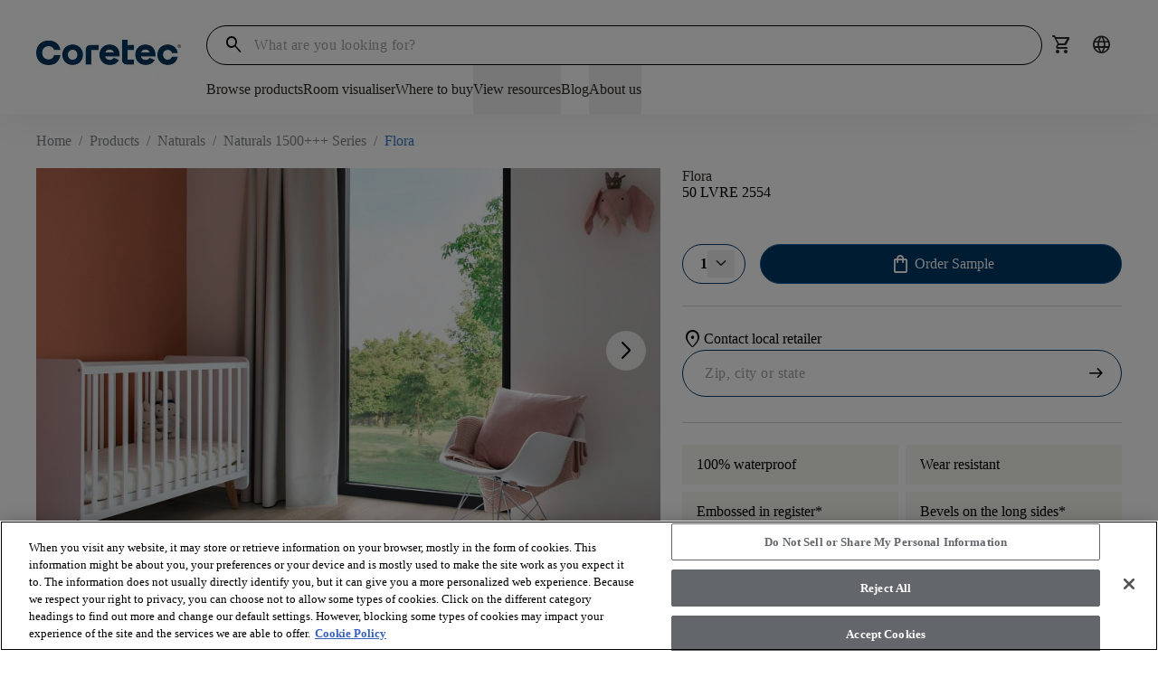

--- FILE ---
content_type: text/html; charset=utf-8
request_url: https://coretecfloors.com/en-gb/products/naturals-1500-series/flora-50-lvre-2554
body_size: 49442
content:



<!doctype html>

<html class="scroll-smooth" lang="en-GB">
<head>
    <meta charset="utf-8">
    <meta name="viewport" content="width=device-width, initial-scale=1.0">

    <link rel="icon" type="image/png" href="https://shawfloors.widen.net/content/1bvjlt7jfd/webp/Coretec-Monogram-White%20on%20DarkBlue-Q.webp?w=50&amp;position=c&amp;color=ffffffff&amp;quality=80&amp;u=2132fy">
    



        




    <title>Flora | Naturals 1500&#x2B;&#x2B;&#x2B; Series</title>
    <meta property="og:title" content="Flora | Naturals 1500&#x2B;&#x2B;&#x2B; Series" />

    <meta name="description" content="Flora Naturals 1500&#x2B;&#x2B;&#x2B; Series high performance flooring. Browse our wide selection of COREtec UK waterproof luxury vinyl planks!" />
    <meta property="og:description" content="Flora Naturals 1500&#x2B;&#x2B;&#x2B; Series high performance flooring. Browse our wide selection of COREtec UK waterproof luxury vinyl planks!" />



    <link rel="canonical" href="https://coretecfloors.com/en-gb/products/naturals-1500-series/flora-50-lvre-2554" />

        <link rel="alternate" href="https://coretecfloors.com/en-gb/products/naturals-1500-series/flora-50-lvre-2554" hreflang="en-gb" />
        <link rel="alternate" href="https://coretecfloors.com/nl-be/products/naturals-1500-series/flora-50-lvre-2554" hreflang="nl-be" />
        <link rel="alternate" href="https://coretecfloors.com/de-de/products/naturals-1500-series/flora-50-lvre-2554" hreflang="de-de" />
        <link rel="alternate" href="https://coretecfloors.com/es-es/products/naturals-1500-series/flora-50-lvre-2554" hreflang="es-es" />
        <link rel="alternate" href="https://coretecfloors.com/fr-fr/products/naturals-1500-series/flora-50-lvre-2554" hreflang="fr-fr" />
        <link rel="alternate" href="https://coretecfloors.com/en-ie/products/naturals-1500-series/flora-50-lvre-2554" hreflang="en-ie" />
        <link rel="alternate" href="https://coretecfloors.com/en-ie/products/naturals-1500-series/flora-50-lvre-2554" hreflang="ga-ie" />
        <link rel="alternate" href="https://coretecfloors.com/it-it/products/naturals-1500-series/flora-50-lvre-2554" hreflang="it-it" />
        <link rel="alternate" href="https://coretecfloors.com/nl-nl/products/naturals-1500-series/flora-50-lvre-2554" hreflang="nl-nl" />
        <link rel="alternate" href="https://coretecfloors.com/pl-pl/products/naturals-1500-series/flora-50-lvre-2554" hreflang="pl-pl" />
        <link rel="alternate" href="https://coretecfloors.com/sk-sk/products/naturals-1500-series/flora-50-lvre-2554" hreflang="sk-sk" />
        <link rel="alternate" href="https://coretecfloors.com/fr-be/products/naturals-1500-series/flora-50-lvre-2554" hreflang="fr-be" />
        <link rel="alternate" href="https://coretecfloors.com/nl-nl/products/naturals-1500-series/flora-50-lvre-2554" hreflang="nl" />
        <link rel="alternate" href="https://coretecfloors.com/de-de/products/naturals-1500-series/flora-50-lvre-2554" hreflang="de" />
        <link rel="alternate" href="https://coretecfloors.com/es-es/products/naturals-1500-series/flora-50-lvre-2554" hreflang="es" />
        <link rel="alternate" href="https://coretecfloors.com/fr-fr/products/naturals-1500-series/flora-50-lvre-2554" hreflang="fr" />
        <link rel="alternate" href="https://coretecfloors.com/it-it/products/naturals-1500-series/flora-50-lvre-2554" hreflang="it" />
        <link rel="alternate" href="https://coretecfloors.com/pl-pl/products/naturals-1500-series/flora-50-lvre-2554" hreflang="pl" />
        <link rel="alternate" href="https://coretecfloors.com/sk-sk/products/naturals-1500-series/flora-50-lvre-2554" hreflang="sk" />


<meta property="og:url" content="https://coretecfloors.com/en-gb/products/naturals-1500-series/flora-50-lvre-2554" />
<meta property="og:site_name" content="Coretec">
    <meta property="og:type" content="product" />
    <meta property="og:locale" content="en-GB" />

            
    <meta property="og:image" content="https://shawfloors.widen.net/content/pxi6vzkxcg/jpeg/vv826_02554_main" />
        <script type="application/ld+json">
            {"@context":"https://schema.org","@type":"Product","@id":"https://coretecfloors.com/en-gb/products/naturals-1500-series/flora-50-lvre-2554","name":"Flora","image":"https://shawfloors.widen.net/content/pxi6vzkxcg/jpeg/vv826_02554_main","brand":{"@type":"Brand","name":"COREtec"},"offers":{"@type":"Offer","url":"https://coretecfloors.com/en-gb/products/naturals-1500-series/flora-50-lvre-2554","availability":"https://schema.org/InStock","itemCondition":"https://schema.org/NewCondition","price":4.99,"priceCurrency":"USD"},"sku":"VV826_02554"}
        </script>

            

<link rel="preconnect" href="https://shawfloors.widen.net/">

<link rel="dns-prefetch" href="https://www.google-analytics.com">
<link rel="dns-prefetch" href="https://cdn.roomvo.com">
<link rel="dns-prefetch" href="https://cdn.cookielaw.org">


                <link rel="preconnect" href="https://fonts.gstatic.com" crossorigin>

                

<link href="https://fonts.googleapis.com" rel="preconnect">
<link href="https://fonts.googleapis.com/css2?family=Material&#x2B;Symbols&#x2B;Rounded:opsz,wght,FILL,GRAD@24,300,0..1,-25" rel="stylesheet">
                



                
                
<link type="text/css" href="/dist/master.css?v=JtGXGnNKuSVxPbNlMMCpwhi51_UCEK1LzcYuBG9Gh6g" rel="stylesheet" />
<link type="text/css" href="/en-GB/variables.css" rel="stylesheet" />
<link type="text/css" href="/en-GB/brandfonts.css" rel="stylesheet" />
                <!-- Start Google Tag Manager -->
<script>(function(w,d,s,l,i){w[l]=w[l]||[];w[l].push({'gtm.start':
new Date().getTime(),event:'gtm.js'});var f=d.getElementsByTagName(s)[0],
j=d.createElement(s),dl=l!='dataLayer'?'&l='+l:'';j.async=true;j.src=
'https://www.googletagmanager.com/gtm.js?id='+i+dl;f.parentNode.insertBefore(j,f);
})(window,document,'script','dataLayer','GTM-WQZR8PX');</script>
<!-- End Google Tag Manager -->
                <link href="/_content/Kentico.Content.Web.Rcl/Content/Bundles/Public/systemPageComponents.min.css" rel="stylesheet" />
<link href="/Content/Bundles/Public/formComponents.min.css" rel="stylesheet" />

                <script>
                    window.dataLayer = window.dataLayer || [];
                    var isAuthenticated = 'False' === 'True';
                    window.dataLayer.push({
                        'event': 'dataLayer-initialized',
                        'siteVersion': '1.0',
                        'pageCategory': 'vinyl',
                        'pageType': 'Product Details page',
                        'userId': isAuthenticated ? '' : undefined,
                        'customerType': 'False' === 'True' ? 'trade' : undefined,
                        'loggedIn': isAuthenticated ? 'yes' : 'no'
                    });
                </script>
                    <script id="google-recaptcha-v3"
                            src="https://www.google.com/recaptcha/api.js?render=6Lfjrv8qAAAAACvP6WX1G9JP9aiEhX7YJET9wZU1"
                            defer>
                    </script>
                <script src="/Scripts/form-update-register-event-listeners.js?v=mKkQpwclDN1zQwLdkCHMIcu5xrMBjjTB9INAiRz2G70"></script>
                <script src="/Scripts/gmt.min.js?v=AWFr2pgk_p30nogZtyEJV6GWr8h4S2_g9uBTCBJd0Eg"></script>
                <script type="text/javascript" src="/Kentico.Resource/ABTest/KenticoABTestLogger/en-GB/ConversionLogger.js" async></script>
                <style>
                    div.section-aligment.f-middle > div[id^="react_"] {
                        display: flex;
                        align-items: center;
                        flex-direction: column;
                    }

                    div.section-aligment.f-bottom > div[id^="react_"] {
                        display: flex;
                        align-items: flex-end;
                        flex-direction: column;
                    }

                    div.section-aligment.f-top > div[id^="react_"] {
                        display: flex;
                        align-items: flex-start;
                        flex-direction: column;
                    }

                    div.section-aligment > div[id^="form-"] {
                        width: 100%;
                    }
                </style>
<script type="text/javascript">!function(T,l,y){var S=T.location,k="script",D="instrumentationKey",C="ingestionendpoint",I="disableExceptionTracking",E="ai.device.",b="toLowerCase",w="crossOrigin",N="POST",e="appInsightsSDK",t=y.name||"appInsights";(y.name||T[e])&&(T[e]=t);var n=T[t]||function(d){var g=!1,f=!1,m={initialize:!0,queue:[],sv:"5",version:2,config:d};function v(e,t){var n={},a="Browser";return n[E+"id"]=a[b](),n[E+"type"]=a,n["ai.operation.name"]=S&&S.pathname||"_unknown_",n["ai.internal.sdkVersion"]="javascript:snippet_"+(m.sv||m.version),{time:function(){var e=new Date;function t(e){var t=""+e;return 1===t.length&&(t="0"+t),t}return e.getUTCFullYear()+"-"+t(1+e.getUTCMonth())+"-"+t(e.getUTCDate())+"T"+t(e.getUTCHours())+":"+t(e.getUTCMinutes())+":"+t(e.getUTCSeconds())+"."+((e.getUTCMilliseconds()/1e3).toFixed(3)+"").slice(2,5)+"Z"}(),iKey:e,name:"Microsoft.ApplicationInsights."+e.replace(/-/g,"")+"."+t,sampleRate:100,tags:n,data:{baseData:{ver:2}}}}var h=d.url||y.src;if(h){function a(e){var t,n,a,i,r,o,s,c,u,p,l;g=!0,m.queue=[],f||(f=!0,t=h,s=function(){var e={},t=d.connectionString;if(t)for(var n=t.split(";"),a=0;a<n.length;a++){var i=n[a].split("=");2===i.length&&(e[i[0][b]()]=i[1])}if(!e[C]){var r=e.endpointsuffix,o=r?e.location:null;e[C]="https://"+(o?o+".":"")+"dc."+(r||"services.visualstudio.com")}return e}(),c=s[D]||d[D]||"",u=s[C],p=u?u+"/v2/track":d.endpointUrl,(l=[]).push((n="SDK LOAD Failure: Failed to load Application Insights SDK script (See stack for details)",a=t,i=p,(o=(r=v(c,"Exception")).data).baseType="ExceptionData",o.baseData.exceptions=[{typeName:"SDKLoadFailed",message:n.replace(/\./g,"-"),hasFullStack:!1,stack:n+"\nSnippet failed to load ["+a+"] -- Telemetry is disabled\nHelp Link: https://go.microsoft.com/fwlink/?linkid=2128109\nHost: "+(S&&S.pathname||"_unknown_")+"\nEndpoint: "+i,parsedStack:[]}],r)),l.push(function(e,t,n,a){var i=v(c,"Message"),r=i.data;r.baseType="MessageData";var o=r.baseData;return o.message='AI (Internal): 99 message:"'+("SDK LOAD Failure: Failed to load Application Insights SDK script (See stack for details) ("+n+")").replace(/\"/g,"")+'"',o.properties={endpoint:a},i}(0,0,t,p)),function(e,t){if(JSON){var n=T.fetch;if(n&&!y.useXhr)n(t,{method:N,body:JSON.stringify(e),mode:"cors"});else if(XMLHttpRequest){var a=new XMLHttpRequest;a.open(N,t),a.setRequestHeader("Content-type","application/json"),a.send(JSON.stringify(e))}}}(l,p))}function i(e,t){f||setTimeout(function(){!t&&m.core||a()},500)}var e=function(){var n=l.createElement(k);n.src=h;var e=y[w];return!e&&""!==e||"undefined"==n[w]||(n[w]=e),n.onload=i,n.onerror=a,n.onreadystatechange=function(e,t){"loaded"!==n.readyState&&"complete"!==n.readyState||i(0,t)},n}();y.ld<0?l.getElementsByTagName("head")[0].appendChild(e):setTimeout(function(){l.getElementsByTagName(k)[0].parentNode.appendChild(e)},y.ld||0)}try{m.cookie=l.cookie}catch(p){}function t(e){for(;e.length;)!function(t){m[t]=function(){var e=arguments;g||m.queue.push(function(){m[t].apply(m,e)})}}(e.pop())}var n="track",r="TrackPage",o="TrackEvent";t([n+"Event",n+"PageView",n+"Exception",n+"Trace",n+"DependencyData",n+"Metric",n+"PageViewPerformance","start"+r,"stop"+r,"start"+o,"stop"+o,"addTelemetryInitializer","setAuthenticatedUserContext","clearAuthenticatedUserContext","flush"]),m.SeverityLevel={Verbose:0,Information:1,Warning:2,Error:3,Critical:4};var s=(d.extensionConfig||{}).ApplicationInsightsAnalytics||{};if(!0!==d[I]&&!0!==s[I]){var c="onerror";t(["_"+c]);var u=T[c];T[c]=function(e,t,n,a,i){var r=u&&u(e,t,n,a,i);return!0!==r&&m["_"+c]({message:e,url:t,lineNumber:n,columnNumber:a,error:i}),r},d.autoExceptionInstrumented=!0}return m}(y.cfg);function a(){y.onInit&&y.onInit(n)}(T[t]=n).queue&&0===n.queue.length?(n.queue.push(a),n.trackPageView({})):a()}(window,document,{
src: "https://js.monitor.azure.com/scripts/b/ai.2.min.js", // The SDK URL Source
crossOrigin: "anonymous", 
cfg: { // Application Insights Configuration
    connectionString: 'InstrumentationKey=261ae9b2-7b4f-4bf5-8b57-df209976f907;IngestionEndpoint=https://eastus2-3.in.applicationinsights.azure.com/;LiveEndpoint=https://eastus2.livediagnostics.monitor.azure.com/;ApplicationId=8575924c-4832-450f-b7bb-8d3ea4de6196'
}});</script></head>

<body data-lang="en-GB" class="overflow-x-hidden ">
    



    <noscript><iframe  src="https://www.googletagmanager.com/ns.html?id=GTM-WQZR8PX"
  height="0" width="0"
  style="display:none;visibility:hidden"></iframe></noscript>

  
    



    

<div id="react_0HNIKVGBS7K18"><header class="header" id="top-navigation" data-ktc-search-exclude="true" style="--header-bg:rgba(var(--coretec-color-white), 1);--header-search-bg:rgba(var(--coretec-color-white), 1);--logo-height-desktop:60px;--logo-height-tablet:48px;--logo-height-mobile:48px;--logo-width-desktop:160px;--logo-width-tablet:120px;--logo-width-mobile:100px"><a href="#main-content" target="_self" class="link skip-to-content-hyperlink skip-to-content-link regular default" aria-label="Skip to Main Content"><div class="link-content after:bg-primary after:hidden" style="align-items:center"><span class="link-title-wrapper">Skip to Main Content</span></div></a><div class="header__placeholder" style="height:0"></div><div class="header__wrapper"><div class="header__content secondVersion"><div class="header__content__wrapper"><div class="flex shrink-0 items-center"><div class="header__content__actions__item burger"><button tabindex="0" class="btn header__content__actions__item__link button btn__icon__left icon"><span style="font-size:24px;padding:3px" class="btn__icon material-symbols">menu</span></button></div><a href="https://coretecfloors.com/en-gb" target="_self" class="link header__content__logo regular default"><div class="link-content after:bg-primary after:hidden" style="align-items:center"><picture><source type="image/jpeg" width="160" height="60" media="(min-width: 1240px) and (min-resolution: 2dppx)" srcSet="https://shawfloors.widen.net/content/qdp1revn0s/webp/Coretec-Logo-DarkBlue-Q.webp?crop=false&amp;position=c&amp;color=ffffffff&amp;u=5e4kon&amp;h=120&amp;ext=.&amp;w=320&amp;fmt=webp&amp;quality=80"/><source type="image/jpeg" width="160" height="60" media="(min-width: 1240px) and (min-resolution: 1.5dppx)" srcSet="https://shawfloors.widen.net/content/qdp1revn0s/webp/Coretec-Logo-DarkBlue-Q.webp?crop=false&amp;position=c&amp;color=ffffffff&amp;u=5e4kon&amp;h=90&amp;ext=.&amp;w=240&amp;fmt=webp&amp;quality=80"/><source type="image/jpeg" width="160" height="60" media="(min-width: 1240px) and (min-resolution: 1.25dppx)" srcSet="https://shawfloors.widen.net/content/qdp1revn0s/webp/Coretec-Logo-DarkBlue-Q.webp?crop=false&amp;position=c&amp;color=ffffffff&amp;u=5e4kon&amp;h=75&amp;ext=.&amp;w=200&amp;fmt=webp&amp;quality=80"/><source type="image/jpeg" width="160" height="60" media="(min-width: 1240px)" srcSet="https://shawfloors.widen.net/content/qdp1revn0s/webp/Coretec-Logo-DarkBlue-Q.webp?crop=false&amp;position=c&amp;color=ffffffff&amp;u=5e4kon&amp;h=60&amp;ext=.&amp;w=160&amp;fmt=webp&amp;quality=80"/><source type="image/jpeg" width="120" height="48" media="(min-width: 600px)" srcSet="https://shawfloors.widen.net/content/qdp1revn0s/webp/Coretec-Logo-DarkBlue-Q.webp?crop=false&amp;position=c&amp;color=ffffffff&amp;u=5e4kon&amp;h=48&amp;ext=.&amp;w=120&amp;fmt=webp&amp;quality=80"/><source type="image/jpeg" width="100" height="48" media="(min-width: 300px) and (min-resolution: 2dppx)" srcSet="https://shawfloors.widen.net/content/qdp1revn0s/webp/Coretec-Logo-DarkBlue-Q.webp?crop=false&amp;position=c&amp;color=ffffffff&amp;u=5e4kon&amp;h=96&amp;ext=.&amp;w=200&amp;fmt=webp&amp;quality=80"/><source type="image/jpeg" width="100" height="48" media="(min-width: 300px)" srcSet="https://shawfloors.widen.net/content/qdp1revn0s/webp/Coretec-Logo-DarkBlue-Q.webp?crop=false&amp;position=c&amp;color=ffffffff&amp;u=5e4kon&amp;h=48&amp;ext=.&amp;w=100&amp;fmt=webp&amp;quality=80"/><img src="https://shawfloors.widen.net/content/qdp1revn0s/webp/Coretec-Logo-DarkBlue-Q.webp?crop=false&amp;position=c&amp;color=ffffffff&amp;u=5e4kon&amp;h=48&amp;ext=.&amp;w=100&amp;fmt=webp&amp;quality=80" style="object-position:center;object-fit:contain" width="286" height="286" alt="COREtec Flooring" title="" class="logo" fetchpriority="auto"/></picture></div></a></div><a href="https://coretecfloors.com/en-gb" target="_self" class="link header__content__logo regular default"><div class="link-content after:bg-primary after:hidden" style="align-items:center"><picture><source type="image/jpeg" width="160" height="60" media="(min-width: 1240px) and (min-resolution: 2dppx)" srcSet="https://shawfloors.widen.net/content/qdp1revn0s/webp/Coretec-Logo-DarkBlue-Q.webp?crop=false&amp;position=c&amp;color=ffffffff&amp;u=5e4kon&amp;h=120&amp;ext=.&amp;w=320&amp;fmt=webp&amp;quality=80"/><source type="image/jpeg" width="160" height="60" media="(min-width: 1240px) and (min-resolution: 1.5dppx)" srcSet="https://shawfloors.widen.net/content/qdp1revn0s/webp/Coretec-Logo-DarkBlue-Q.webp?crop=false&amp;position=c&amp;color=ffffffff&amp;u=5e4kon&amp;h=90&amp;ext=.&amp;w=240&amp;fmt=webp&amp;quality=80"/><source type="image/jpeg" width="160" height="60" media="(min-width: 1240px) and (min-resolution: 1.25dppx)" srcSet="https://shawfloors.widen.net/content/qdp1revn0s/webp/Coretec-Logo-DarkBlue-Q.webp?crop=false&amp;position=c&amp;color=ffffffff&amp;u=5e4kon&amp;h=75&amp;ext=.&amp;w=200&amp;fmt=webp&amp;quality=80"/><source type="image/jpeg" width="160" height="60" media="(min-width: 1240px)" srcSet="https://shawfloors.widen.net/content/qdp1revn0s/webp/Coretec-Logo-DarkBlue-Q.webp?crop=false&amp;position=c&amp;color=ffffffff&amp;u=5e4kon&amp;h=60&amp;ext=.&amp;w=160&amp;fmt=webp&amp;quality=80"/><source type="image/jpeg" width="120" height="48" media="(min-width: 600px)" srcSet="https://shawfloors.widen.net/content/qdp1revn0s/webp/Coretec-Logo-DarkBlue-Q.webp?crop=false&amp;position=c&amp;color=ffffffff&amp;u=5e4kon&amp;h=48&amp;ext=.&amp;w=120&amp;fmt=webp&amp;quality=80"/><source type="image/jpeg" width="100" height="48" media="(min-width: 300px) and (min-resolution: 2dppx)" srcSet="https://shawfloors.widen.net/content/qdp1revn0s/webp/Coretec-Logo-DarkBlue-Q.webp?crop=false&amp;position=c&amp;color=ffffffff&amp;u=5e4kon&amp;h=96&amp;ext=.&amp;w=200&amp;fmt=webp&amp;quality=80"/><source type="image/jpeg" width="100" height="48" media="(min-width: 300px)" srcSet="https://shawfloors.widen.net/content/qdp1revn0s/webp/Coretec-Logo-DarkBlue-Q.webp?crop=false&amp;position=c&amp;color=ffffffff&amp;u=5e4kon&amp;h=48&amp;ext=.&amp;w=100&amp;fmt=webp&amp;quality=80"/><img src="https://shawfloors.widen.net/content/qdp1revn0s/webp/Coretec-Logo-DarkBlue-Q.webp?crop=false&amp;position=c&amp;color=ffffffff&amp;u=5e4kon&amp;h=48&amp;ext=.&amp;w=100&amp;fmt=webp&amp;quality=80" style="object-position:center;object-fit:contain" width="286" height="286" alt="COREtec Flooring" title="" class="logo" fetchpriority="auto"/></picture></div></a><div class="header__content__desktop"><div class="flex"><div class="mobile-mega-menu__search__wrapper mobile-mega-menu__search__wrapper--active"><div class="mobile-mega-menu__search__container"><form class="mobile-mega-menu__search" autoComplete="off"><div class="mobile-mega-menu__search__form-group form-group"><input autoComplete="off" type="text" name="search" id="search" aria-label="Search Input" title="search" placeholder="What are you looking for?" value=""/><span class="mobile-mega-menu__search__form-group__search material-symbols">search</span></div><div><div class="header__content__actions-search__suggestions"><div class="header__content__actions-search__suggestions__container"><div class="header__content__actions-search__suggestions__results"></div></div></div></div></form></div></div><ul class="header__content__actions"><li class="header__content__actions__item mobile search"><button tabindex="0" class="btn button btn__icon__left icon" aria-label=""><span style="font-size:24px;padding:0" class="btn__icon material-symbols">search</span></button></li><li style="margin:calc(var(--base-pixel-value)*0) calc(var(--base-pixel-value)*0) calc(var(--base-pixel-value)*0) calc(var(--base-pixel-value)*0)" class="header__content__actions__item search"><button tabindex="0" class="btn button btn__icon__left icon" aria-label=""><span style="font-size:24px;padding:0" class="btn__icon material-symbols">search</span></button></li><li style="margin:calc(var(--base-pixel-value)*0) calc(var(--base-pixel-value)*0) calc(var(--base-pixel-value)*0) calc(var(--base-pixel-value)*0)" class="header__content__actions__item cart mobile"><a href="/en-gb/cart" tabindex="-1" class="btn-link-wrapper" target="_self" aria-label=""><div tabindex="0" class="btn button btn__icon__left icon" aria-label=""><span style="font-size:24px;padding:0" class="btn__icon material-symbols">shopping_cart</span></div></a></li><li style="margin:calc(var(--base-pixel-value)*0) calc(var(--base-pixel-value)*0) calc(var(--base-pixel-value)*0) calc(var(--base-pixel-value)*0)" class="header__content__actions__item cultures"><a href="/en-gb/cultures" tabindex="-1" class="btn-link-wrapper" target="_self" aria-label=""><div tabindex="0" class="btn button btn__icon__left icon" aria-label=""><span style="font-size:24px;padding:0" class="btn__icon material-symbols">language</span></div></a></li></ul></div><nav class="header__content__navigation" aria-label="Header Navigation"><ul class="header__content__navigation__list"><li class="header__content__navigation__item"><a href="/en-gb/products?pagesize=14&amp;currentpage=1&amp;sortby=featured" target="_self" class="link header__content__navigation__item_link text-bodycopy-s-medium regular default" aria-label="Browse products"><div class="link-content after:bg-primary flex-row-reverse" style="align-items:center"><span class="link-title-wrapper">Browse products</span></div></a></li><li class="header__content__navigation__item"><a href="javascript: roomvo.startStandaloneVisualizer();" target="_self" class="link header__content__navigation__item_link text-bodycopy-s-medium regular default" aria-label="Room visualiser"><div class="link-content after:bg-primary flex-row-reverse" style="align-items:center"><span class="link-title-wrapper">Room visualiser</span></div></a></li><li class="header__content__navigation__item"><a href="/en-gb/where-to-buy" target="_self" class="link header__content__navigation__item_link text-bodycopy-s-medium regular default" aria-label="Where to buy"><div class="link-content after:bg-primary flex-row-reverse" style="align-items:center"><span class="link-title-wrapper">Where to buy</span></div></a></li><li class="header__content__navigation__item"><button class="link header__content__navigation__item_link text-bodycopy-s-medium regular default" aria-label="View resources"><div class="link-content after:bg-primary flex-row-reverse" style="align-items:center"><span class="link-title-wrapper">View resources</span></div></button></li><li class="header__content__navigation__item"><a href="/en-gb/blog" target="_self" class="link header__content__navigation__item_link text-bodycopy-s-medium regular default" aria-label="Blog"><div class="link-content after:bg-primary flex-row-reverse" style="align-items:center"><span class="link-title-wrapper">Blog</span></div></a></li><li class="header__content__navigation__item"><button class="link header__content__navigation__item_link text-bodycopy-s-medium regular default" aria-label="About us"><div class="link-content after:bg-primary flex-row-reverse" style="align-items:center"><span class="link-title-wrapper">About us</span></div></button></li></ul></nav></div><ul class="header__content__actions"><li class="header__content__actions__item mobile search"><button tabindex="0" class="btn button btn__icon__left icon" aria-label=""><span style="font-size:24px;padding:0" class="btn__icon material-symbols">search</span></button></li><li style="margin:calc(var(--base-pixel-value)*0) calc(var(--base-pixel-value)*0) calc(var(--base-pixel-value)*0) calc(var(--base-pixel-value)*0)" class="header__content__actions__item search"><button tabindex="0" class="btn button btn__icon__left icon" aria-label=""><span style="font-size:24px;padding:0" class="btn__icon material-symbols">search</span></button></li><li style="margin:calc(var(--base-pixel-value)*0) calc(var(--base-pixel-value)*0) calc(var(--base-pixel-value)*0) calc(var(--base-pixel-value)*0)" class="header__content__actions__item cart mobile"><a href="/en-gb/cart" tabindex="-1" class="btn-link-wrapper" target="_self" aria-label=""><div tabindex="0" class="btn button btn__icon__left icon" aria-label=""><span style="font-size:24px;padding:0" class="btn__icon material-symbols">shopping_cart</span></div></a></li><li style="margin:calc(var(--base-pixel-value)*0) calc(var(--base-pixel-value)*0) calc(var(--base-pixel-value)*0) calc(var(--base-pixel-value)*0)" class="header__content__actions__item cultures"><a href="/en-gb/cultures" tabindex="-1" class="btn-link-wrapper" target="_self" aria-label=""><div tabindex="0" class="btn button btn__icon__left icon" aria-label=""><span style="font-size:24px;padding:0" class="btn__icon material-symbols">language</span></div></a></li></ul></div></div></div></header></div>
<script>window.addEventListener('DOMContentLoaded', function() {ReactDOM.hydrate(React.createElement(Header, {"logo":{"image":{"url":"https://shawfloors.widen.net/content/qdp1revn0s/webp/Coretec-Logo-DarkBlue-Q.webp?crop=false\u0026position=c\u0026color=ffffffff\u0026u=5e4kon\u0026h=50\u0026ext=.","mobileUrl":"","tabletUrl":"","hoverUrl":"","alt":"COREtec Flooring","title":"","keep":"","format":"","quality":null},"height":{"desktop":60,"tablet":48,"mobile":48},"width":{"desktop":160,"tablet":120,"mobile":100},"crop":false},"checkoutLink":"/en-gb/checkout","mobileMenuBackgroundImage":"","mobileMenuBackgroundOverlayColor":"","siteUrl":"https://coretecfloors.com/en-gb","brandBannerLinks":[],"accountDropdownItems":[],"menuItems":[{"item":{"title":"Browse products","url":"/en-gb/products?pagesize=14\u0026currentpage=1\u0026sortby=featured","target":"_self","type":"link","icon":{"name":"","color":"","hoverColor":"","backgroundColor":"","hoverBackgroundColor":"","border":"","borderRadius":"","position":"before","size":"14px"},"verticalAlignment":"start"},"megaMenu":{"layout":"2x3","items":[{"title":"","mobileTitle":"","titleColor":"","type":"link","items":[{"subLinks":[],"mobileTitle":"View all floors","color":"","title":"\u003cstrong\u003eView all floors\u003c/strong\u003e","url":"/en-gb/products","target":"_self","type":"link","icon":null,"verticalAlignment":""},{"subLinks":[],"mobileTitle":"Discover our collections","color":"","title":"\u003cstrong\u003eDiscover our collections\u003c/strong\u003e","url":"/en-gb/shop-by-collection","target":"_self","type":"link","icon":null,"verticalAlignment":""},{"subLinks":[],"mobileTitle":"Stairs","color":"","title":"\u003cstrong\u003eStairs\u003c/strong\u003e","url":"/en-gb/stairs","target":"_self","type":"link","icon":null,"verticalAlignment":""},{"subLinks":[],"mobileTitle":"Cleaning Kit","color":"","title":"\u003cstrong\u003eCleaning Kit\u003c/strong\u003e","url":"/en-gb/cleaning-kit","target":"_self","type":"link","icon":null,"verticalAlignment":""}]},{"title":"","mobileTitle":"","titleColor":"","type":"product","items":[{"img":{"url":"https://shawfloors.widen.net/content/qhv88pkwdg/png/UV809_02686_ROOM.png?w=270\u0026h=270\u0026keep=s\u0026crop=yes\u0026color=ffffffff\u0026quality=80\u0026u=muw0mh","mobileUrl":"","tabletUrl":"","hoverUrl":"","alt":"Modern living room with large windows and wood look luxury vinyl plank flooring","title":"Browse by plank","keep":"c","format":"","quality":null},"crop":true,"title":"Browse by plank","url":"/en-gb/products?style=plank","target":"_self","type":"link","icon":null,"verticalAlignment":""}]},{"title":"","mobileTitle":"","titleColor":"","type":"product","items":[{"img":{"url":"https://shawfloors.widen.net/content/daovueribm/png/UV745_00994_ROOM.png?w=270\u0026h=270\u0026keep=s\u0026crop=yes\u0026color=ffffffff\u0026quality=80\u0026u=muw0mh","mobileUrl":"","tabletUrl":"","hoverUrl":"","alt":"Modern living room with light wood look luxury vinyl plank flooring and contemporary furniture","title":"Browse by herringbone","keep":"c","format":"","quality":null},"crop":true,"title":"Browse by herringbone","url":"/en-gb/products?style=herringbone","target":"_self","type":"link","icon":null,"verticalAlignment":""}]},{"title":"","mobileTitle":"","titleColor":"","type":"product","items":[{"img":{"url":"https://shawfloors.widen.net/content/zq11o6dvjy/png/UV837_03473_ROOM.png?w=270\u0026h=270\u0026keep=s\u0026crop=yes\u0026color=ffffffff\u0026quality=80\u0026u=muw0mh","mobileUrl":"","tabletUrl":"","hoverUrl":"","alt":"kitchen with family enjoying time together with stone look luxury vinyl tile floor and  dark cabinetry","title":"Browse by tile","keep":"c","format":"","quality":null},"crop":true,"title":"Browse by tile","url":"/en-gb/products?style=tile","target":"_self","type":"link","icon":null,"verticalAlignment":""}]}],"variant":"full-width"},"type":"menuItem"},{"item":{"title":"Room visualiser","url":"javascript: roomvo.startStandaloneVisualizer();","target":"_self","type":"link","icon":{"name":"","color":"","hoverColor":"","backgroundColor":"","hoverBackgroundColor":"","border":"","borderRadius":"","position":"before","size":"14px"},"verticalAlignment":"start"},"megaMenu":null,"type":"menuItem"},{"item":{"title":"Where to buy","url":"/en-gb/where-to-buy","target":"_self","type":"link","icon":{"name":"","color":"","hoverColor":"","backgroundColor":"","hoverBackgroundColor":"","border":"","borderRadius":"","position":"before","size":"14px"},"verticalAlignment":"start"},"megaMenu":null,"type":"menuItem"},{"item":{"title":"View resources","url":"","target":"_self","type":"link","icon":{"name":"","color":"","hoverColor":"","backgroundColor":"","hoverBackgroundColor":"","border":"","borderRadius":"","position":"before","size":"14px"},"verticalAlignment":"start"},"megaMenu":{"layout":"2x2","items":[{"title":"","mobileTitle":"","titleColor":"","type":"link","items":[{"subLinks":[],"mobileTitle":"Why COREtec® Floors","color":"","title":"\u003cstrong\u003eWhy COREtec\u0026reg; Floors\u003c/strong\u003e","url":"/en-gb/why-coretec-floors","target":"_self","type":"link","icon":null,"verticalAlignment":""},{"subLinks":[],"mobileTitle":"Warranty-Information","color":"","title":"\u003cstrong\u003eWarranty-Information\u003c/strong\u003e","url":"/en-gb/warranty-information","target":"_self","type":"link","icon":null,"verticalAlignment":""},{"subLinks":[],"mobileTitle":"FAQs","color":"","title":"\u003cstrong\u003eFAQs\u003c/strong\u003e","url":"/en-gb/flooring-faqs","target":"_self","type":"link","icon":null,"verticalAlignment":""}]},{"title":"","mobileTitle":"","titleColor":"","type":"product","items":[{"img":{"url":"https://shawfloors.widen.net/content/rmczrxtiez/png/5.png?w=270\u0026h=270\u0026keep=s\u0026crop=yes\u0026color=ffffffff\u0026quality=80\u0026u=igqm7u","mobileUrl":"","tabletUrl":"","hoverUrl":"","alt":"Man installing wood look luxury vinyl plank flooring in a room","title":"Installation","keep":"","format":"","quality":null},"crop":true,"title":"Installation","url":"/en-gb/installation-maintenance","target":"_self","type":"link","icon":null,"verticalAlignment":""}]},{"title":"","mobileTitle":"","titleColor":"","type":"product","items":[{"img":{"url":"https://shawfloors.widen.net/content/c2xcypv2gy/jpeg/Cleaning_Room_Desert%20(2).jpg?crop=true\u0026keep=c\u0026q=80\u0026color=ffffffff\u0026u=d4pxwi\u0026w=270\u0026h=270","mobileUrl":"","tabletUrl":"","hoverUrl":"","alt":"Woman cleaning light wood look luxury vinyl plank flooring with cleaning products in a bright living room","title":"Maintenance","keep":"","format":"","quality":null},"crop":true,"title":"Maintenance","url":"/en-gb/installation-maintenance#maintenance","target":"_blank","type":"link","icon":null,"verticalAlignment":""}]}],"variant":"full-width"},"type":"menuItem"},{"item":{"title":"Blog","url":"/en-gb/blog","target":"_self","type":"link","icon":{"name":"","color":"","hoverColor":"","backgroundColor":"","hoverBackgroundColor":"","border":"","borderRadius":"","position":"before","size":"14px"},"verticalAlignment":"start"},"megaMenu":null,"type":"menuItem"},{"item":{"title":"About us","url":"","target":"_self","type":"link","icon":{"name":"","color":"","hoverColor":"","backgroundColor":"","hoverBackgroundColor":"","border":"","borderRadius":"","position":"before","size":"14px"},"verticalAlignment":"start"},"megaMenu":{"layout":"2x2","items":[{"title":"","mobileTitle":"","titleColor":"","type":"link","items":[{"subLinks":[],"mobileTitle":"News \u0026 press","color":"","title":"\u003cstrong\u003eNews \u0026amp; press\u003c/strong\u003e","url":"/en-gb/news","target":"_self","type":"link","icon":null,"verticalAlignment":""},{"subLinks":[],"mobileTitle":"Get in touch","color":"","title":"\u003cstrong\u003eGet in touch\u003c/strong\u003e","url":"/en-gb/get-in-touch","target":"_self","type":"link","icon":null,"verticalAlignment":""}]},{"title":"","mobileTitle":"","titleColor":"","type":"product","items":[{"img":{"url":"https://shawfloors.widen.net/content/1sr7cnk03g/web/Craftmanship_COREtec.web?crop=true\u0026keep=c\u0026quality=80\u0026color=ffffffff\u0026u=y0wq9r\u0026w=270\u0026h=270","mobileUrl":"","tabletUrl":"","hoverUrl":"","alt":"Man examining wood look luxury vinyl plank flooring in a workshop setting","title":" Our story","keep":"","format":"","quality":null},"crop":true,"title":" Our story","url":"/en-gb/our-story","target":"_self","type":"link","icon":null,"verticalAlignment":""}]},{"title":"","mobileTitle":"","titleColor":"","type":"product","items":[{"img":{"url":"https://shawfloors.widen.net/content/p55pf2jpw5/png/Sustainability%20Nueltin_aurora.png?w=270\u0026h=270\u0026keep=s\u0026crop=yes\u0026color=ffffffff\u0026quality=80\u0026u=muw0mh","mobileUrl":"","tabletUrl":"","hoverUrl":"","alt":"Modern living room with large windows and luxury vinyl plank flooring","title":"Sustainability","keep":"","format":"","quality":null},"crop":true,"title":"Sustainability","url":"/en-gb/sustainability","target":"_blank","type":"link","icon":null,"verticalAlignment":""}]}],"variant":"full-width"},"type":"menuItem"}],"actions":[{"role":"search","styleType":"icon","headline":null,"ariaLabel":"","icon":"search","iconPosition":"left","iconOpposite":null,"linkConfig":{"url":"","target":"_self"},"styles":{"margin":"calc(var(--base-pixel-value)*0) calc(var(--base-pixel-value)*0) calc(var(--base-pixel-value)*0) calc(var(--base-pixel-value)*0)","iconColors":{"focus":"","inactive":"","hover":"","pressed":"","disabled":""},"iconSize":"24px"}},{"role":"cart","styleType":"icon","headline":null,"ariaLabel":"","icon":"shopping_cart","iconPosition":"left","iconOpposite":null,"linkConfig":{"url":"/en-gb/cart","target":"_self"},"styles":{"margin":"calc(var(--base-pixel-value)*0) calc(var(--base-pixel-value)*0) calc(var(--base-pixel-value)*0) calc(var(--base-pixel-value)*0)","iconColors":{"focus":"","inactive":"","hover":"","pressed":"","disabled":""},"iconSize":"24px"}},{"role":"cultures","styleType":"icon","headline":null,"ariaLabel":"","icon":"language","iconPosition":"left","iconOpposite":null,"linkConfig":{"url":"/en-gb/cultures","target":"_self"},"styles":{"margin":"calc(var(--base-pixel-value)*0) calc(var(--base-pixel-value)*0) calc(var(--base-pixel-value)*0) calc(var(--base-pixel-value)*0)","iconColors":{"focus":"","inactive":"","hover":"","pressed":"","disabled":""},"iconSize":"24px"}}],"cultures":[{"title":"Australia - English","url":"/en-au","codeName":"en-AU"},{"title":"België – Nederlands","url":"/nl-be","codeName":"nl-BE"},{"title":"Belgique – Français","url":"/fr-be","codeName":"fr-BE"},{"title":"Deutschland – Deutsch","url":"/de-de","codeName":"de-DE"},{"title":"España – Español","url":"/es-es","codeName":"es-ES"},{"title":"European Union – English","url":"/en-eu","codeName":"en-EU"},{"title":"France – Français","url":"/fr-fr","codeName":"fr-FR"},{"title":"Ireland - English","url":"/en-ie","codeName":"en-IE"},{"title":"Italia – Italiano","url":"/it-it","codeName":"it-IT"},{"title":"Nederland – Nederlands","url":"/nl-nl","codeName":"nl-NL"},{"title":"New Zealand – English","url":"/en-nz","codeName":"en-NZ"},{"title":"Rzeczpospolita Polska – Polski","url":"/pl-pl","codeName":"pl-PL"},{"title":"Slovenská republika – Slovenčina","url":"/sk-sk","codeName":"sk-SK"},{"title":"United Kingdom – English","url":"/en-gb","codeName":"en-GB"},{"title":"United States – English","url":"/en-us","codeName":"en-US"}],"additionalMenuItems":[],"signinUrl":"/en-gb/Account/RequestExternalSignIn","signupUrl":"/en-gb/Account/RequestExternalSignUp","signoutUrl":"/en-gb/Account/SignOut","isAuthenticated":false,"userName":"","localization":{"account":{"signIn":"Sign In","signOut":"Sign Out","signUp":"Create Account","welcome":"Hi"},"cart":{"loader":{"title":"Loading..."},"samplesTitle":"Item","maxItemsReached":"You\u0027ve reached the limit on samples ([number] Samples) per one order.","maxCartItemsReached":"You have reached the maximum allowed number of samples [number] for an order.","maxSamplesCount":"Only [number] Available","noCartItems":"You do not have any items in cart","cartTitle":"My Cart","orderTotal":"Order total:","viewCart":"View cart","checkoutButton":"Checkout","priceFree":"FREE"},"search":{"allProductResults":"See All Product Results","allArticleResults":"See All Article Results","variant":{"products":"Products","articles":"Articles"},"relatedContent":"Other results","placeholder":"What are you looking for?","popularSearches":"Popular Searches","accessibility":{"ariaLabel":{"searchInput":"Search Input"}}},"viewAllCulturesButton":"View All Cultures","accessibility":{"ariaLabel":{"searchInput":"Search Input","favorite":"Heart Icon","profile":"Profile Icon","cart":"Cart Icon","culture":"Culture Icon","menu":"Menu Icon","navBody":"Header Navigation","navHead":"Header Toolbar"}},"skipToContentLabel":"Skip to Main Content"},"styles":{"variation":"v2","mobileVariation":"v2","navHead":{"backgroundColor":"rgba(var(--coretec-color-primary-blue-500-eu), 1)","hoverBackgroundColor":"rgba(var(--coretec-color-white), 1)","color":"rgba(var(--coretec-color-white), 1)","mobile":{"color":"rgba(var(--coretec-color-white), 1)","backgroundColor":"rgba(var(--coretec-color-primary-blue-500-eu), 1)"}},"general":{"backgroundColor":"rgba(var(--coretec-color-white), 1)","navItemUnderlineColor":"","navItemUnderlineThickness":""},"search":{"titleTextStyle":"text-heading-l","titleTextColor":"rgba(var(--coretec-color-coretec-black), 1)","backgroundColor":"rgba(var(--coretec-color-white), 1)"},"skipToContent":{"padding":"","textStyle":"","textUnderline":false,"buttonType":"hyperlink","border":null,"textColor":null,"dropShadow":null,"borderRadius":null,"backgroundColor":null},"mobileMegaMenu":{"general":{"linkUnderlineColor":""},"primary":{"color":"rgba(var(--coretec-color-coretec-black), 1)","hoverColor":"","backgroundColor":"rgba(var(--coretec-color-white), 1)","hoverBgColor":""}},"desktopMegaMenu":{"titleTextStyle":"text-bodycopy-s-medium"}},"popularSearches":[],"isAdmin":false,"social":null,"reCaptchaSiteKey":""}), document.getElementById("react_0HNIKVGBS7K18"))});</script>
        

        
        <main id="main-content" class="main-content-wrapper">
            


                








    

    <div id="react_0HNIKVGBS7K17"><div><div data-ktc-search-exclude="true"><div class="standard-grid"><div class="breadcrumb__container" role="navigation" aria-label="Breadcrumb"><div class="breadcrumb"><div class="breadcrumb__level show"><a href="/en-gb" class="breadcrumb__level__link"><span class="breadcrumb__level__title text-body-copy-xs text-capitalize" style="color:rgba(var(--coretec-color-grayscale-400), 1)">Home</span></a><span class="breadcrumb__level__ellipsis" style="color:rgba(var(--coretec-color-grayscale-400), 1)"></span><span class="breadcrumb__level__divider" style="color:rgba(var(--coretec-color-grayscale-400), 1)">/</span></div><div class="breadcrumb__level show"><a href="/en-gb/products" class="breadcrumb__level__link"><span class="breadcrumb__level__title text-body-copy-xs text-capitalize" style="color:rgba(var(--coretec-color-grayscale-400), 1)">Products</span></a><span class="breadcrumb__level__ellipsis" style="color:rgba(var(--coretec-color-grayscale-400), 1)"></span><span class="breadcrumb__level__divider" style="color:rgba(var(--coretec-color-grayscale-400), 1)">/</span></div><div class="breadcrumb__level show"><a href="/en-gb/products?naturals=allnaturals" class="breadcrumb__level__link"><span class="breadcrumb__level__title text-body-copy-xs text-capitalize" style="color:rgba(var(--coretec-color-grayscale-400), 1)">Naturals</span></a><span class="breadcrumb__level__ellipsis" style="color:rgba(var(--coretec-color-grayscale-400), 1)"></span><span class="breadcrumb__level__divider" style="color:rgba(var(--coretec-color-grayscale-400), 1)">/</span></div><div class="breadcrumb__level show"><a href="/en-gb/products?naturals=naturals1500%2B%2B%2Bseries" class="breadcrumb__level__link"><span class="breadcrumb__level__title text-body-copy-xs text-capitalize" style="color:rgba(var(--coretec-color-grayscale-400), 1)">Naturals 1500+++ Series</span></a><span class="breadcrumb__level__ellipsis" style="color:rgba(var(--coretec-color-grayscale-400), 1)"></span><span class="breadcrumb__level__divider" style="color:rgba(var(--coretec-color-grayscale-400), 1)">/</span></div><div class="breadcrumb__level show"><span class="breadcrumb__level__title text-body-copy-xs text-capitalize" style="color:rgba(var(--coretec-color-blue-400), 1)">Flora</span><span class="breadcrumb__level__ellipsis" style="color:rgba(var(--coretec-color-grayscale-400), 1)"></span><span class="breadcrumb__level__divider" style="color:rgba(var(--coretec-color-grayscale-400), 1)">/</span></div></div></div></div></div><section class="standard-grid pb-6 md:pb-14 lg:pb-9"><div class="col-12 flex items-start justify-between md:hidden"><div class="product-gallery__info"><div class="product-gallery__info-name-container" style="flex-direction:column"><h1 class="product-gallery__info-name" style="color:rgba(var(--coretec-color-coretec-black), 1)">Flora</h1><h2 class="product-gallery__info-subheading text-bodycopy-l"><span class="product-gallery__info-sku">50 LVRE 2554</span></h2></div></div></div><div class="product-gallery__slider__container"><div class="product-gallery__slider"><div class="product-gallery__slider__column"><div class="relative"><div class="swiper product-gallery-active-image"><div class="swiper-wrapper product-gallery-active-image__wrapper"><div class="swiper-slide product-gallery-active-image-slide"><picture><source type="image/jpeg" width="840" height="286" media="(min-width: 1240px) and (min-resolution: 2dppx)" srcSet="https://shawfloors.widen.net/content/edue3ug4si/jpeg/vv826_02554_room?w=1680&amp;h=0&amp;fmt=jpeg&amp;quality=85&amp;keep=c&amp;crop=true"/><img src="https://shawfloors.widen.net/content/edue3ug4si/jpeg/vv826_02554_room?w=840&amp;h=0&amp;fmt=jpeg&amp;quality=85&amp;keep=c&amp;crop=true" style="object-position:center;object-fit:cover" width="286" height="286" alt="FLORA ROOM" loading="lazy" title="FLORA - LVP flooring" class="w-full" fetchpriority="auto"/></picture></div><div class="swiper-slide product-gallery-active-image-slide"><picture><source type="image/jpeg" width="840" height="286" media="(min-width: 1240px) and (min-resolution: 2dppx)" srcSet="https://shawfloors.widen.net/content/pxi6vzkxcg/jpeg/vv826_02554_main?w=1680&amp;h=0&amp;fmt=jpeg&amp;quality=85&amp;keep=c&amp;crop=true"/><img src="https://shawfloors.widen.net/content/pxi6vzkxcg/jpeg/vv826_02554_main?w=840&amp;h=0&amp;fmt=jpeg&amp;quality=85&amp;keep=c&amp;crop=true" style="object-position:center;object-fit:cover" width="286" height="286" alt="FLORA MAIN" loading="lazy" title="FLORA - LVP flooring" class="w-full" fetchpriority="auto"/></picture></div><div class="swiper-slide product-gallery-active-image-slide"><picture><source type="image/jpeg" width="840" height="286" media="(min-width: 1240px) and (min-resolution: 2dppx)" srcSet="https://shawfloors.widen.net/content/ofrezoghr1/jpeg/vv826_02554_angled?w=1680&amp;h=0&amp;fmt=jpeg&amp;quality=85&amp;keep=c&amp;crop=true"/><img src="https://shawfloors.widen.net/content/ofrezoghr1/jpeg/vv826_02554_angled?w=840&amp;h=0&amp;fmt=jpeg&amp;quality=85&amp;keep=c&amp;crop=true" style="object-position:center;object-fit:cover" width="286" height="286" alt="FLORA ANGLED" loading="lazy" title="FLORA - LVP flooring" class="w-full" fetchpriority="auto"/></picture></div><div class="swiper-slide product-gallery-active-image-slide"><picture><source type="image/jpeg" width="840" height="286" media="(min-width: 1240px) and (min-resolution: 2dppx)" srcSet="https://shawfloors.widen.net/content/d6rb22cauu/jpeg/vv826_02554_1to1?w=1680&amp;h=0&amp;fmt=jpeg&amp;quality=85&amp;crop=true"/><img src="https://shawfloors.widen.net/content/d6rb22cauu/jpeg/vv826_02554_1to1?w=840&amp;h=0&amp;fmt=jpeg&amp;quality=85&amp;crop=true" style="object-fit:cover" width="286" height="286" alt="FLORA 1TO1" loading="lazy" title="FLORA - LVP flooring" class="w-full" fetchpriority="auto"/></picture></div></div><div class="swiper-pagination"></div></div><div><button class="product-gallery__navigation__btn left"><span class="material-symbols">arrow_back_ios_new</span></button><button class="product-gallery__navigation__btn right"><span class="material-symbols">arrow_forward_ios</span></button><div class="roomvo-container" data-product-type-str="floor"><button class="product-gallery__cta-room roomvo-stimr" style="visibility:hidden" data-sku="50 LVRE 2554" data-roomvo-product-code="50 LVRE 2554"><span class="material-symbols">view_in_ar</span><span>VIEW IN YOUR ROOM</span></button></div></div></div><div class="swiper product-gallery-thumbs"><div class="swiper-wrapper product-gallery-thumbs__wrapper"><div class="swiper-slide product-gallery-thumbs__slide" style="border-color:rgba(var(--coretec-color-primary-blue-500-eu), 1);border-radius:0px 0px 0px 0px" tabindex="0"><div class="product-gallery-thumbs__poster"><picture><img src="https://shawfloors.widen.net/content/edue3ug4si/jpeg/vv826_02554_room?w=120&amp;h=120&amp;fmt=jpeg&amp;quality=85&amp;keep=c&amp;crop=true" style="border-radius:0px 0px 0px 0px;object-position:center;object-fit:cover" width="70" height="70" alt="FLORA ROOM" loading="lazy" title="FLORA - LVP flooring" fetchpriority="auto"/></picture></div></div><div class="swiper-slide product-gallery-thumbs__slide" style="border-color:rgba(var(--coretec-color-primary-blue-500-eu), 1);border-radius:0px 0px 0px 0px" tabindex="0"><div class="product-gallery-thumbs__poster"><picture><img src="https://shawfloors.widen.net/content/pxi6vzkxcg/jpeg/vv826_02554_main?w=120&amp;h=120&amp;fmt=jpeg&amp;quality=85&amp;keep=c&amp;crop=true" style="border-radius:0px 0px 0px 0px;object-position:center;object-fit:cover" width="70" height="70" alt="FLORA MAIN" loading="lazy" title="FLORA - LVP flooring" fetchpriority="auto"/></picture></div></div><div class="swiper-slide product-gallery-thumbs__slide" style="border-color:rgba(var(--coretec-color-primary-blue-500-eu), 1);border-radius:0px 0px 0px 0px" tabindex="0"><div class="product-gallery-thumbs__poster"><picture><img src="https://shawfloors.widen.net/content/ofrezoghr1/jpeg/vv826_02554_angled?w=120&amp;h=120&amp;fmt=jpeg&amp;quality=85&amp;keep=c&amp;crop=true" style="border-radius:0px 0px 0px 0px;object-position:center;object-fit:cover" width="70" height="70" alt="FLORA ANGLED" loading="lazy" title="FLORA - LVP flooring" fetchpriority="auto"/></picture></div></div><div class="swiper-slide product-gallery-thumbs__slide" style="border-color:rgba(var(--coretec-color-primary-blue-500-eu), 1);border-radius:0px 0px 0px 0px" tabindex="0"><div class="product-gallery-thumbs__poster"><picture><img src="https://shawfloors.widen.net/content/d6rb22cauu/jpeg/vv826_02554_1to1?w=120&amp;h=120&amp;fmt=jpeg&amp;quality=85&amp;crop=true" style="border-radius:0px 0px 0px 0px;object-fit:cover" width="70" height="70" alt="FLORA 1TO1" loading="lazy" title="FLORA - LVP flooring" fetchpriority="auto"/></picture></div></div></div></div><div class="product-gallery-thumbs__scrollbar"><div class="product-gallery-thumbs__scrollbar__drag"></div></div></div></div></div><div class="col-12 md:col-6 lg:col-5"><div class="product-gallery"><div class="product-gallery__info"><div class="product-gallery__info-name-container" style="flex-direction:column"><div class="product-gallery__info-name" style="color:rgba(var(--coretec-color-coretec-black), 1)">Flora</div><h2 class="product-gallery__info-subheading text-bodycopy-l"><span class="product-gallery__info-sku">50 LVRE 2554</span></h2></div></div><div class="product-gallery__cta product-gallery__cta--cleaner"><div class="product-gallery__cta-select-quantity dropdown"><div tabindex="0" class="dropdown__select"><span class="dropdown__select__input">1</span><button tabindex="-1" type="button" class="dropdown__select__button" aria-label="Arrow Down Icon" title="Arrow Down Icon"></button></div><div class="dropdown__body invisible h-0 opacity-0"><div tabindex="0" data-title="1" class="dropdown__body__item active focused">1</div><div tabindex="0" data-title="2" class="dropdown__body__item">2</div><div tabindex="0" data-title="3" class="dropdown__body__item">3</div><div tabindex="0" data-title="4" class="dropdown__body__item">4</div><div tabindex="0" data-title="5" class="dropdown__body__item">5</div><div tabindex="0" data-title="6" class="dropdown__body__item">6</div><div tabindex="0" data-title="7" class="dropdown__body__item">7</div><div tabindex="0" data-title="8" class="dropdown__body__item">8</div><div tabindex="0" data-title="9" class="dropdown__body__item">9</div><div tabindex="0" data-title="10" class="dropdown__body__item">10</div></div></div><button tabindex="0" class="btn product-gallery__cta-cart button btn__icon__left primary"><span style="font-size:24px;padding:3px" class="btn__icon material-symbols">shopping_bag</span><span>Order Sample</span></button></div><div class="product-gallery__line" style="background-color:rgba(var(--coretec-color-stone---eu), 1)"></div><div class="product-gallery__stock"><div class="product-gallery__stock__dealer"><div class="product-gallery__stock__dealer__title"><span class="material-symbols">location_on</span><p>Contact local retailer</p></div><form class="product-gallery__stock__dealer__location"><div class="product-gallery__stock__dealer__location__search"><input class="product-gallery__stock__dealer__location__search__input" type="text" aria-label="shaw.liveSite.pdp.gallery.input.contactRetailer.ariaLable" placeholder="Zip, city or state" value=""/><a class="product-gallery__stock__dealer__location__search__button" href="/en-gb/where-to-buy?product=flora-50-lvre-2554&amp;sampleTypeId=43&amp;location=&amp;shelfPageFilters=null&amp;filters=Naturals"><span class="material-symbols">arrow_right_alt</span></a></div><ul class="product-gallery__stock__dealer__location__suggestions"></ul></form></div></div></div><div class="product-gallery__line" style="background-color:rgba(var(--coretec-color-stone---eu), 1)"></div><div class="product-gallery__features"><ul class="product-gallery__features__list"><li class="product-gallery__features__list__item" style="background-color:rgba(var(--coretec-color-sand-eu), 1);border-radius:2px 2px 2px 2px"><p>100% waterproof</p></li><li class="product-gallery__features__list__item" style="background-color:rgba(var(--coretec-color-sand-eu), 1);border-radius:2px 2px 2px 2px"><p>Wear resistant</p></li><li class="product-gallery__features__list__item" style="background-color:rgba(var(--coretec-color-sand-eu), 1);border-radius:2px 2px 2px 2px"><p>Embossed in register*</p></li><li class="product-gallery__features__list__item" style="background-color:rgba(var(--coretec-color-sand-eu), 1);border-radius:2px 2px 2px 2px"><p>Bevels on the long sides*</p></li></ul></div><div class="product-gallery__line" style="background-color:rgba(var(--coretec-color-stone---eu), 1)"></div><div class="product-gallery__specifications"><span class="product-gallery__specifications__text">Specifications</span><span class="product-gallery__specifications__icon-wrapper"><span class="material-symbols">arrow_forward</span></span></div><div><section style="background-color:rgba(var(--coretec-color-white), 1);color:rgba(var(--coretec-color-coretec-black), 1);--row-alt-bg-color:rgba(var(--coretec-color-grayscale-50), 1)" class="specifications"><div class="specifications__title"><h2>Specifications</h2><button tabindex="0" class="btn button btn__icon__left text"><span style="font-size:24px;padding:3px" class="btn__icon material-symbols">close</span></button></div><div class="specifications__content" tabindex="0"><div class="specifications__content__item"><div class="specifications__content__item__label"><span>Product Details</span></div><div class="specifications__content__item__details"><div class="specifications__content__item__details__detail"><div class="specifications__content__item__details__detail__label">Product Name<!-- --> </div><div class="specifications__content__item__details__detail__value"><div style="display:inline"><span class="rich-editor-content">FLORA</span></div></div></div><div class="specifications__content__item__details__detail"><div class="specifications__content__item__details__detail__label">Reference Number<!-- --> </div><div class="specifications__content__item__details__detail__value"><div style="display:inline"><span class="rich-editor-content">50 LVRE 2554</span></div></div></div><div class="specifications__content__item__details__detail"><div class="specifications__content__item__details__detail__label">Collection<!-- --> </div><div class="specifications__content__item__details__detail__value"><div style="display:inline"><span class="rich-editor-content">Naturals 1500+++ Series</span></div></div></div><div class="specifications__content__item__details__detail"><div class="specifications__content__item__details__detail__label">Core<!-- --> </div><div class="specifications__content__item__details__detail__value"><div style="display:inline"><span class="rich-editor-content">Sound Core®</span></div></div></div><div class="specifications__content__item__details__detail"><div class="specifications__content__item__details__detail__label">Underlayment<!-- --> </div><div class="specifications__content__item__details__detail__value"><div style="display:inline"><span class="rich-editor-content">Attached Cork</span></div></div></div></div><div class="specifications__content__item__line" style="background-color:rgba(var(--coretec-color-stone---eu), 1)"></div></div><div class="specifications__content__item"><div class="specifications__content__item__label"><span>Installation</span></div><div class="specifications__content__item__details"><div class="specifications__content__item__details__detail"><div class="specifications__content__item__details__detail__label">Dimensions<!-- --> </div><div class="specifications__content__item__details__detail__value"><div style="display:inline"><span class="rich-editor-content">1520 mm x 181 mm</span></div></div></div><div class="specifications__content__item__details__detail"><div class="specifications__content__item__details__detail__label">Thickness<!-- --> </div><div class="specifications__content__item__details__detail__value"><div style="display:inline"><span class="rich-editor-content">8 mm</span></div></div></div><div class="specifications__content__item__details__detail"><div class="specifications__content__item__details__detail__label">m² /box<!-- --> </div><div class="specifications__content__item__details__detail__value"><div style="display:inline"><span class="rich-editor-content">2.75 m²</span></div></div></div></div></div></div></section></div><div class="product-gallery__line" style="background-color:rgba(var(--coretec-color-stone---eu), 1)"></div></div></section><div></div><div class="tabs__outer" style="background-color:rgb(var(--coretec-color-white));border-color:rgb(var(--coretec-color-grayscale-300));border-width:1px 0;box-shadow:var(--)"><div class="nav-tabs__list" role="tablist" style="margin-right:auto;margin-left:auto;height:62px;min-height:44px"><div role="tab" data-id="pdp-related-content" style="background-color:rgb(var(--coretec-color-white));color:rgb(var(--coretec-color-black));text-transform:uppercase" class="nav-tabs__list__link active" tabindex="0">Overview<div class="nav-tabs__list__link-tab-indicator" style="background-color:rgb(var(--coretec-color-primary-blue-500-eu));visibility:visible"></div></div><div role="tab" data-id="pdp-resources" style="color:rgb(var(--coretec-color-coretec-black));text-transform:uppercase" class="nav-tabs__list__link" tabindex="0">Resources<div class="nav-tabs__list__link-tab-indicator"></div></div><div role="tab" data-id="pdp-calculator" style="color:rgb(var(--coretec-color-coretec-black));text-transform:uppercase" class="nav-tabs__list__link" tabindex="0">Calculator<div class="nav-tabs__list__link-tab-indicator"></div></div><div role="tab" data-id="pdp-related-products" style="color:rgb(var(--coretec-color-coretec-black));text-transform:uppercase" class="nav-tabs__list__link" tabindex="0">Related Products<div class="nav-tabs__list__link-tab-indicator"></div></div></div></div><div class="grid"><section id="pdp-related-content" style="order:0"><div>








<div style="position: relative;" class="d-desktop d-tablet d-mobile">
    <div class="bg-image layout-section-height-d28e978b-974b-4642-b3b9-e412f225d4b2  bg-cover bg-bottom"
         style="padding: var(--padding-2xl-top-bottom); margin: var(--margin-none); position: relative; min-height:;  background-color: rgba(var(--coretec-color-sand-eu), 1); ">


        <section class="main-section section-container">
            




<div class="section-100  "
     style="gap: var(--spacing-none); --section-layout-gap: var(--spacing-none)">

        <div class="f-col-middle f-col-center f-middle flex-col  w-full section-aligment">
                











<style>.product-details-overview-subheader { font-family: Inter, sans-serif; margin-bottom: .5rem; --tw-text-opacity: 1; color: rgb(116 116 116 / var(--tw-text-opacity)); font-size: 1rem; font-weight: 700; letter-spacing: 1.6px; line-height: 1.5rem; text-transform: uppercase; }
</style>
<div id="collection" class="product-details-overview-subheader">
	<br>
</div>
<script>
// Get all breadcrumb titles
const titles = document.querySelectorAll('.breadcrumb__level__title');

if (titles.length >= 4) {
  const thirdText = titles[2]?.textContent?.trim() || "";
  const fourthText = titles[3]?.textContent?.trim() || "";
  const collectionElement = document.getElementById('collection');

  let result = "";

  // Check if fourth contains third
  if (thirdText && fourthText && fourthText !== thirdText && fourthText.startsWith(thirdText)) {
    const extra = fourthText.replace(thirdText, "").trim();
    result = extra ? `${thirdText} | ${extra}` : thirdText;
  } else if (thirdText) {
    result = thirdText;
  }

  // Only display if result is non-empty
  if (result) {
    collectionElement.textContent = result;
  } else {
    collectionElement.textContent = ""; // ensure nothing shows
  }
}
</script>
    









    <div style="padding: var(--padding-md-top); margin: var(--margin-none); width: var(--d70-m100);
                           border:; "
         class="text-block  w-full
                 
             d-mobile
             d-tablet
             d-desktop">
        <div class="text-block-component ">
            <div class="w-full textblock-d29f3aef-dcbb-4976-9b29-f3b26ccfd337">
                <p class="text-heading-xl" style="text-align: center;">Bring Nature indoors</p>
            </div>
        </div>
    </div>

    <style>
        .textblock-admin-c6e22f50-fd84-4fa4-a0aa-cdfd0b496bd0, .textblock-admin-c6e22f50-fd84-4fa4-a0aa-cdfd0b496bd0 .fr-view *, .textblock-admin-c6e22f50-fd84-4fa4-a0aa-cdfd0b496bd0 .fr-view a:not(.link) {
            color: rgba(var(--coretec-color-coretec-black), 1);
            text-decoration-color: rgba(var(--coretec-color-coretec-black), 1);
        }

            .textblock-d29f3aef-dcbb-4976-9b29-f3b26ccfd337 *, .textblock-d29f3aef-dcbb-4976-9b29-f3b26ccfd337 a:not(.link) {
                color: rgba(var(--coretec-color-coretec-black), 1);
                text-decoration-color: rgba(var(--coretec-color-coretec-black), 1);
            }
    </style>

    









    <div style="padding: var(--padding-xl-top); margin: var(--margin-none); width: var(--d70-m100);
                           border:; "
         class="text-block  w-full
                 
             d-mobile
             d-tablet
             d-desktop">
        <div class="text-block-component ">
            <div class="w-full textblock-261c66f2-e747-4fbd-942b-f73237fd365e">
                <p class="text-large" style="text-align: center;">Want to bring peace and tranquillity to your interior? Meet the Naturals, a range of wood and stone designs plucked straight from nature. Ideal for lovers of Scandinavian design and soft, earthy tones.</p>
            </div>
        </div>
    </div>

    <style>
        .textblock-admin-930e89b5-4c44-4cf8-acc2-67e93a85c151, .textblock-admin-930e89b5-4c44-4cf8-acc2-67e93a85c151 .fr-view *, .textblock-admin-930e89b5-4c44-4cf8-acc2-67e93a85c151 .fr-view a:not(.link) {
            color: rgba(var(--coretec-color-coretec-black), 1);
            text-decoration-color: rgba(var(--coretec-color-coretec-black), 1);
        }

            .textblock-261c66f2-e747-4fbd-942b-f73237fd365e *, .textblock-261c66f2-e747-4fbd-942b-f73237fd365e a:not(.link) {
                color: rgba(var(--coretec-color-coretec-black), 1);
                text-decoration-color: rgba(var(--coretec-color-coretec-black), 1);
            }
    </style>

    



        </div>
</div>

<style>
    .vertical-line-237dbe24-70b4-4e4a-895f-98cb0df8d08b {
        height: 1px;
        top: calc(100% + var(--spacing-none) / 2 - 1px / 2) !important;
        visibility: hidden;
        }

    @media all and (min-width: 600px) {
    .vertical-line-237dbe24-70b4-4e4a-895f-98cb0df8d08b {
        left: calc(100% + var(--spacing-none) / 2 - 1px / 2) !important;
        width: 1px;
        visibility: visible;
    }
        .flex-item-width-237dbe24-70b4-4e4a-895f-98cb0df8d08b {
            width: calc(33.33333333% - var(--spacing-none));
        }
    }
</style>
        </section>
    </div>
</div>
    










<div style="position: relative;" class="d-desktop d-tablet d-mobile">
    <div class="bg-image layout-section-height-e127e663-3854-4aa7-a948-5f46f726ec67  bg-cover bg-bottom"
         style="padding: var(--padding-3xl-top-bottom); margin: var(--margin-none); position: relative; min-height:;  background-color: ; ">


        <section class="main-section section-container">
            




<div class="section-100  "
     style="gap: var(--spacing-none); --section-layout-gap: var(--spacing-none)">

        <div class="f-col-middle f-col-center f-middle flex-col  w-full section-aligment">
                









<div id="react_0HNIKVGBS7K16" class=" w-full flex"><div style="margin:var(--margin-none);padding:var(--padding-none);width:var(--full-width)" class="relative d-mobile d-tablet d-desktop"><div class="relative"><div class="media-and-text flex-col sm:flex-row" style="gap:var(--spacing-big);padding:var(--padding-none);overflow:visible"><div class="media-and-text__media -order-1 sm:order-1" style="align-items:center"><div class="image-container" style="padding:0px 0px 0px 0px;height:auto"><picture class="image-container__picture" style="height:auto"><source media="(min-width: 904px)" width="904" height="904" srcSet="https://shawfloors.widen.net/content/p8aeamogkq/webp/SOUND%252520CORE%2525208%252520mm_Coretec%252520Floors.webp?w=430&amp;h=286&amp;keep=s&amp;crop=true&amp;color=ffffffff&amp;quality=80&amp;u=ow2cyi&amp;fmt=webp" type="image/jpeg"/><source media="(min-width: 600px)" width="600" height="600" srcSet="https://shawfloors.widen.net/content/p8aeamogkq/webp/SOUND%252520CORE%2525208%252520mm_Coretec%252520Floors.webp?w=430&amp;h=286&amp;keep=s&amp;crop=true&amp;color=ffffffff&amp;quality=80&amp;u=ow2cyi&amp;fmt=webp" type="image/jpeg"/><img class="image-container__image" loading="lazy" width="430" height="286.6666666666667" src="https://shawfloors.widen.net/content/p8aeamogkq/webp/SOUND%252520CORE%2525208%252520mm_Coretec%252520Floors.webp?w=430&amp;h=286&amp;keep=s&amp;crop=true&amp;color=ffffffff&amp;quality=80&amp;u=ow2cyi&amp;fmt=webp" alt="Cross-section view of luxury vinyl plank flooring layers showcasing construction details including wear layer, design layer, core layer, and cork underlayment" title="Luxury Vinyl Plank Flooring Construction Details - Layered Design and Durability" style="border-radius:0px;aspect-ratio:1.5;object-fit:cover;object-position:bottom;height:auto" fetchpriority="auto"/></picture></div></div><div class="title-container__wrapper"><div class="title-container left" style="padding:var(--card-gap-8pxr);justify-content:center"><div class="title-container__headline rich-editor-content" style="color:rgba(var(--coretec-color-coretec-black), 1)"><h2 class="text-title-2" id="isPasted">What is my Naturals floor made of?</h2></div><div class="title-container__content rich-editor-content" style="color:rgba(var(--coretec-color-coretec-black), 1);order:0"><p class="text-large"><br></p><p class="text-large" id="isPasted">All our Naturals floors are <strong>8 to 8.80 mm thick</strong> and composed of <strong>5 distinct layers</strong>:</p><p class="text-standard"><br></p><ol><li class="text-standard"><strong>High performance wear layer:&nbsp;</strong>Multiple thin (0.55 mm) layers</li><li class="text-standard"><strong>Decor film:</strong> Indistinguishable from real wood or stone</li><li class="text-standard"><strong>Comfort layer:</strong> Warm &amp; quiet underfoot</li><li class="text-standard"><strong>Sound Core<sup>®</sup>:&nbsp;</strong>Core with excellent sound reduction</li><li class="text-standard"><strong>Attached cork underlayment:&nbsp;</strong>The most sustainable solution</li></ol></div></div></div></div></div></div></div>
<script>window.addEventListener('DOMContentLoaded', function() {ReactDOM.hydrate(React.createElement(MediaAndTextWidget, {"component":{"imageContainer":{"productTag":null,"image":{"url":"https://shawfloors.widen.net/content/p8aeamogkq/web/SOUND%2520CORE%25208%2520mm_Coretec%2520Floors.web?w=418\u0026h=278\u0026keep=s\u0026crop=true\u0026color=ffffffff\u0026quality=80\u0026u=ow2cyi","mobileUrl":null,"tabletUrl":null,"hoverUrl":null,"alt":"Cross-section view of luxury vinyl plank flooring layers showcasing construction details including wear layer, design layer, core layer, and cork underlayment","title":"Luxury Vinyl Plank Flooring Construction Details - Layered Design and Durability","keep":"s","format":"","quality":null},"aspectRatio":1.5,"placement":"fill","imageBorderRadius":"0px","padding":"0px 0px 0px 0px","backgroundColor":"","border":"","containerBorderRadius":"","boxShadow":""},"videoContainer":null,"titleContainer":{"headline":"\u003ch2 class=\u0022text-title-2\u0022 id=\u0022isPasted\u0022\u003eWhat is my Naturals floor made of?\u003c/h2\u003e","subheadline":"","content":"\u003cp class=\u0022text-large\u0022\u003e\u003cbr\u003e\u003c/p\u003e\u003cp class=\u0022text-large\u0022 id=\u0022isPasted\u0022\u003eAll our Naturals floors are \u003cstrong\u003e8 to 8.80 mm thick\u003c/strong\u003e and composed of \u003cstrong\u003e5 distinct layers\u003c/strong\u003e:\u003c/p\u003e\u003cp class=\u0022text-standard\u0022\u003e\u003cbr\u003e\u003c/p\u003e\u003col\u003e\u003cli class=\u0022text-standard\u0022\u003e\u003cstrong\u003eHigh performance wear layer:\u0026nbsp;\u003c/strong\u003eMultiple thin (0.55 mm) layers\u003c/li\u003e\u003cli class=\u0022text-standard\u0022\u003e\u003cstrong\u003eDecor film:\u003c/strong\u003e Indistinguishable from real wood or stone\u003c/li\u003e\u003cli class=\u0022text-standard\u0022\u003e\u003cstrong\u003eComfort layer:\u003c/strong\u003e Warm \u0026amp; quiet underfoot\u003c/li\u003e\u003cli class=\u0022text-standard\u0022\u003e\u003cstrong\u003eSound Core\u003csup\u003e®\u003c/sup\u003e:\u0026nbsp;\u003c/strong\u003eCore with excellent sound reduction\u003c/li\u003e\u003cli class=\u0022text-standard\u0022\u003e\u003cstrong\u003eAttached cork underlayment:\u0026nbsp;\u003c/strong\u003eThe most sustainable solution\u003c/li\u003e\u003c/ol\u003e","buttonGroup":[],"style":{"textAlignment":{"horizontal":"left","vertical":"center"},"paddings":{"textContainer":"var(--card-gap-8pxr)","buttons":"var(--w-mediatext-button-top-padding)"},"color":{"background":"","headline":"rgba(var(--coretec-color-coretec-black), 1)","subheadline":"rgba(var(--coretec-color-coretec-black), 1)","content":"rgba(var(--coretec-color-coretec-black), 1)","link":null},"border":"","borderRadius":"","boxShadow":"","width":"","buttonsPosition":"afterCopy"},"link":null,"styledTextBadge":null},"style":{"imageOrientation":{"desktop":"right","mobile":"top"},"backgroundColor":"","border":"","borderRadius":"","boxShadow":"","widgetHeight":null,"padding":"var(--padding-none)","gap":"var(--spacing-big)","hoverEffect":null,"gradient":{"size":"0%","value":""}},"icon":{"name":"","size":{"mobile":"small","desktop":"medium"},"padding":"var(--secondary-button-padding)","color":"rgba(var(--coretec-color-primary-blue-500-eu), 1)","horizontalAlignment":"center"}},"widget":{"width":"var(--full-width)","padding":"var(--padding-none)","margin":"var(--margin-none)","display":"AllUser","displayDesktop":true,"displayTablet":true,"displayMobile":true,"isAdmin":false,"zIndex":null},"brandStyle":null,"sectionproperties":"{\u0022LayoutColumns\u0022:\u0022{\\u0022NumberOfColumns\\u0022:1,\\u0022ClassName\\u0022:\\u0022section-100\\u0022}\u0022,\u0022MobileLayoutClass\u0022:\u0022\u0022,\u0022Gap\u0022:\u0022var(--spacing-none)\u0022,\u0022ToEdge\u0022:false,\u0022Margin\u0022:\u0022var(--margin-none)\u0022,\u0022InnerContentHorizontalAlignmentClass\u0022:\u0022f-col-center f-middle\u0022,\u0022InnerContentVerticalAlignmentClass\u0022:\u0022f-col-middle\u0022,\u0022VerticalLineBreak\u0022:false,\u0022VerticalLineBreakApplyToMobile\u0022:false,\u0022VerticalLineBreakColor\u0022:\u0022\u0022,\u0022VerticalLineBreakThickness\u0022:\u00221px\u0022,\u0022TestProps\u0022:null,\u0022PaddingStyle\u0022:\u0022padding: var(--padding-3xl-top-bottom); margin: var(--margin-none);\u0022,\u0022BrandStyle\u0022:null,\u0022BackgroundColorStyle\u0022:\u0022background-color: ;\u0022,\u0022TextColorStyle\u0022:\u0022\u0022,\u0022ClassNames\u0022:\u0022layout-section-height-bfe56a55-ab6c-474c-bb58-481069c3ed54 \u0022,\u0022OverlayColor\u0022:\u0022\u0022,\u0022BgColor\u0022:\u0022\u0022,\u0022BackgroundMediaType\u0022:\u0022image\u0022,\u0022BackgroundMedia\u0022:null,\u0022Padding\u0022:\u0022var(--padding-3xl-top-bottom)\u0022,\u0022Unit\u0022:null,\u0022SectionId\u0022:null,\u0022DisplayDesktop\u0022:true,\u0022DisplayTablet\u0022:true,\u0022DisplayMobile\u0022:true,\u0022WrapContainer\u0022:true,\u0022ZIndex\u0022:null,\u0022InnerContent\u0022:null,\u0022Height\u0022:null,\u0022DisplayMobileClass\u0022:\u0022d-mobile\u0022,\u0022DisplayTabletClass\u0022:\u0022d-tablet\u0022,\u0022DisplayDesktopClass\u0022:\u0022d-desktop\u0022,\u0022BackgroundImageStyle\u0022:\u0022\u0022,\u0022OverlayBackgroundColorStyle\u0022:\u0022background-color: ;\u0022,\u0022VideoSource\u0022:\u0022\u0022}"}), document.getElementById("react_0HNIKVGBS7K16"))});</script>
    



        </div>
</div>

<style>
    .vertical-line-f44bef53-9a72-4ac5-aed6-36a42646d061 {
        height: 1px;
        top: calc(100% + var(--spacing-none) / 2 - 1px / 2) !important;
        visibility: hidden;
        }

    @media all and (min-width: 600px) {
    .vertical-line-f44bef53-9a72-4ac5-aed6-36a42646d061 {
        left: calc(100% + var(--spacing-none) / 2 - 1px / 2) !important;
        width: 1px;
        visibility: visible;
    }
        .flex-item-width-f44bef53-9a72-4ac5-aed6-36a42646d061 {
            width: calc(33.33333333% - var(--spacing-none));
        }
    }
</style>
        </section>
    </div>
</div>
    



</div><div style="justify-content:center" class="flex"><hr style="width:100%;border-top-width:1px;border-color:rgba(var(--coretec-color-stone---eu), 1)"/></div></section><section id="pdp-features" class="standard-grid-container w-full py-[60px]" style="order:0"><div class="features"><h2 class="features__title">Top features</h2><div class="features__items"><div class="features__items__feature"><div class="features__items__feature__icon"><div class="image-container features__items__feature__icon__img" style="height:100%"><picture class="image-container__picture" style="height:100%"><source media="(min-width: 904px)" width="904" height="904" srcSet="https://shawfloors.widen.net/content/ec7ts2whpo/svg/Icons_Naturals_Waterproof.svg?u=wzinws&amp;w=60&amp;h=60&amp;fmt=webp&amp;quality=80&amp;keep=s&amp;crop=true" type="image/jpeg"/><source media="(min-width: 600px)" width="600" height="600" srcSet="https://shawfloors.widen.net/content/ec7ts2whpo/svg/Icons_Naturals_Waterproof.svg?u=wzinws&amp;w=60&amp;h=60&amp;fmt=webp&amp;quality=80&amp;keep=s&amp;crop=true" type="image/jpeg"/><img class="image-container__image" loading="lazy" width="120" height="120" src="https://shawfloors.widen.net/content/ec7ts2whpo/svg/Icons_Naturals_Waterproof.svg?u=wzinws&amp;w=60&amp;h=60&amp;fmt=webp&amp;quality=80&amp;keep=s&amp;crop=true" alt="100% waterproof" title="100% waterproof" style="aspect-ratio:1;object-fit:cover;height:100%" fetchpriority="auto"/></picture></div><div class="image-container features__items__feature__icon__img hovered" style="height:100%"><picture class="image-container__picture" style="height:100%"><source media="(min-width: 904px)" width="904" height="904" srcSet="https://shawfloors.widen.net/content/k0wgazhglg/svg/Icons_Naturals_Waterproof_color.svg?u=wzinws&amp;w=60&amp;h=60&amp;fmt=webp&amp;quality=80&amp;keep=s&amp;crop=true" type="image/jpeg"/><source media="(min-width: 600px)" width="600" height="600" srcSet="https://shawfloors.widen.net/content/k0wgazhglg/svg/Icons_Naturals_Waterproof_color.svg?u=wzinws&amp;w=60&amp;h=60&amp;fmt=webp&amp;quality=80&amp;keep=s&amp;crop=true" type="image/jpeg"/><img class="image-container__image" loading="lazy" width="120" height="120" src="https://shawfloors.widen.net/content/k0wgazhglg/svg/Icons_Naturals_Waterproof_color.svg?u=wzinws&amp;w=60&amp;h=60&amp;fmt=webp&amp;quality=80&amp;keep=s&amp;crop=true" alt="100% waterproof" title="100% waterproof" style="aspect-ratio:1;object-fit:cover;height:100%" fetchpriority="auto"/></picture></div></div><p class="features__items__feature__text">100% waterproof</p></div><div class="features__items__feature"><div class="features__items__feature__icon"><div class="image-container features__items__feature__icon__img" style="height:100%"><picture class="image-container__picture" style="height:100%"><source media="(min-width: 904px)" width="904" height="904" srcSet="https://shawfloors.widen.net/content/xwugwyypcw/svg/Icons_Naturals_WearResistance.svg?u=wzinws&amp;w=60&amp;h=60&amp;fmt=webp&amp;quality=80&amp;keep=s&amp;crop=true" type="image/jpeg"/><source media="(min-width: 600px)" width="600" height="600" srcSet="https://shawfloors.widen.net/content/xwugwyypcw/svg/Icons_Naturals_WearResistance.svg?u=wzinws&amp;w=60&amp;h=60&amp;fmt=webp&amp;quality=80&amp;keep=s&amp;crop=true" type="image/jpeg"/><img class="image-container__image" loading="lazy" width="120" height="120" src="https://shawfloors.widen.net/content/xwugwyypcw/svg/Icons_Naturals_WearResistance.svg?u=wzinws&amp;w=60&amp;h=60&amp;fmt=webp&amp;quality=80&amp;keep=s&amp;crop=true" alt="Wear resistant" title="Wear resistant" style="aspect-ratio:1;object-fit:cover;height:100%" fetchpriority="auto"/></picture></div><div class="image-container features__items__feature__icon__img hovered" style="height:100%"><picture class="image-container__picture" style="height:100%"><source media="(min-width: 904px)" width="904" height="904" srcSet="https://shawfloors.widen.net/content/gzcobgg4wk/svg/Icons_Naturals_WearResistance_color.svg?u=wzinws&amp;w=60&amp;h=60&amp;fmt=webp&amp;quality=80&amp;keep=s&amp;crop=true" type="image/jpeg"/><source media="(min-width: 600px)" width="600" height="600" srcSet="https://shawfloors.widen.net/content/gzcobgg4wk/svg/Icons_Naturals_WearResistance_color.svg?u=wzinws&amp;w=60&amp;h=60&amp;fmt=webp&amp;quality=80&amp;keep=s&amp;crop=true" type="image/jpeg"/><img class="image-container__image" loading="lazy" width="120" height="120" src="https://shawfloors.widen.net/content/gzcobgg4wk/svg/Icons_Naturals_WearResistance_color.svg?u=wzinws&amp;w=60&amp;h=60&amp;fmt=webp&amp;quality=80&amp;keep=s&amp;crop=true" alt="Wear resistant" title="Wear resistant" style="aspect-ratio:1;object-fit:cover;height:100%" fetchpriority="auto"/></picture></div></div><p class="features__items__feature__text">Wear resistant</p></div><div class="features__items__feature"><div class="features__items__feature__icon"><div class="image-container features__items__feature__icon__img" style="height:100%"><picture class="image-container__picture" style="height:100%"><source media="(min-width: 904px)" width="904" height="904" srcSet="https://shawfloors.widen.net/content/wbotpuuh2j/svg/Icons_Naturals_Coretec_EIR.svg?u=wzinws&amp;w=60&amp;h=60&amp;fmt=webp&amp;quality=80&amp;keep=s&amp;crop=true" type="image/jpeg"/><source media="(min-width: 600px)" width="600" height="600" srcSet="https://shawfloors.widen.net/content/wbotpuuh2j/svg/Icons_Naturals_Coretec_EIR.svg?u=wzinws&amp;w=60&amp;h=60&amp;fmt=webp&amp;quality=80&amp;keep=s&amp;crop=true" type="image/jpeg"/><img class="image-container__image" loading="lazy" width="120" height="120" src="https://shawfloors.widen.net/content/wbotpuuh2j/svg/Icons_Naturals_Coretec_EIR.svg?u=wzinws&amp;w=60&amp;h=60&amp;fmt=webp&amp;quality=80&amp;keep=s&amp;crop=true" alt="Embossed in register*" title="Embossed in register*" style="aspect-ratio:1;object-fit:cover;height:100%" fetchpriority="auto"/></picture></div><div class="image-container features__items__feature__icon__img hovered" style="height:100%"><picture class="image-container__picture" style="height:100%"><source media="(min-width: 904px)" width="904" height="904" srcSet="https://shawfloors.widen.net/content/wbotpuuh2j/svg/Icons_Naturals_Coretec_EIR.svg?u=wzinws&amp;w=60&amp;h=60&amp;fmt=webp&amp;quality=80&amp;keep=s&amp;crop=true" type="image/jpeg"/><source media="(min-width: 600px)" width="600" height="600" srcSet="https://shawfloors.widen.net/content/wbotpuuh2j/svg/Icons_Naturals_Coretec_EIR.svg?u=wzinws&amp;w=60&amp;h=60&amp;fmt=webp&amp;quality=80&amp;keep=s&amp;crop=true" type="image/jpeg"/><img class="image-container__image" loading="lazy" width="120" height="120" src="https://shawfloors.widen.net/content/wbotpuuh2j/svg/Icons_Naturals_Coretec_EIR.svg?u=wzinws&amp;w=60&amp;h=60&amp;fmt=webp&amp;quality=80&amp;keep=s&amp;crop=true" alt="Embossed in register*" title="Embossed in register*" style="aspect-ratio:1;object-fit:cover;height:100%" fetchpriority="auto"/></picture></div></div><p class="features__items__feature__text">Embossed in register*</p></div><div class="features__items__feature"><div class="features__items__feature__icon"><div class="image-container features__items__feature__icon__img" style="height:100%"><picture class="image-container__picture" style="height:100%"><source media="(min-width: 904px)" width="904" height="904" srcSet="https://shawfloors.widen.net/content/mkaa6ywxc8/svg/Icons_Naturals_Coretec_2V-groove.svg?u=wzinws&amp;w=60&amp;h=60&amp;fmt=webp&amp;quality=80&amp;keep=s&amp;crop=true" type="image/jpeg"/><source media="(min-width: 600px)" width="600" height="600" srcSet="https://shawfloors.widen.net/content/mkaa6ywxc8/svg/Icons_Naturals_Coretec_2V-groove.svg?u=wzinws&amp;w=60&amp;h=60&amp;fmt=webp&amp;quality=80&amp;keep=s&amp;crop=true" type="image/jpeg"/><img class="image-container__image" loading="lazy" width="120" height="120" src="https://shawfloors.widen.net/content/mkaa6ywxc8/svg/Icons_Naturals_Coretec_2V-groove.svg?u=wzinws&amp;w=60&amp;h=60&amp;fmt=webp&amp;quality=80&amp;keep=s&amp;crop=true" alt="Bevels on the long sides*" title="Bevels on the long sides*" style="aspect-ratio:1;object-fit:cover;height:100%" fetchpriority="auto"/></picture></div><div class="image-container features__items__feature__icon__img hovered" style="height:100%"><picture class="image-container__picture" style="height:100%"><source media="(min-width: 904px)" width="904" height="904" srcSet="https://shawfloors.widen.net/content/mkaa6ywxc8/svg/Icons_Naturals_Coretec_2V-groove.svg?u=wzinws&amp;w=60&amp;h=60&amp;fmt=webp&amp;quality=80&amp;keep=s&amp;crop=true" type="image/jpeg"/><source media="(min-width: 600px)" width="600" height="600" srcSet="https://shawfloors.widen.net/content/mkaa6ywxc8/svg/Icons_Naturals_Coretec_2V-groove.svg?u=wzinws&amp;w=60&amp;h=60&amp;fmt=webp&amp;quality=80&amp;keep=s&amp;crop=true" type="image/jpeg"/><img class="image-container__image" loading="lazy" width="120" height="120" src="https://shawfloors.widen.net/content/mkaa6ywxc8/svg/Icons_Naturals_Coretec_2V-groove.svg?u=wzinws&amp;w=60&amp;h=60&amp;fmt=webp&amp;quality=80&amp;keep=s&amp;crop=true" alt="Bevels on the long sides*" title="Bevels on the long sides*" style="aspect-ratio:1;object-fit:cover;height:100%" fetchpriority="auto"/></picture></div></div><p class="features__items__feature__text">Bevels on the long sides*</p></div><div class="features__items__feature"><div class="features__items__feature__icon"><div class="image-container features__items__feature__icon__img" style="height:100%"><picture class="image-container__picture" style="height:100%"><source media="(min-width: 904px)" width="904" height="904" srcSet="https://shawfloors.widen.net/content/bjrqohefvg/svg/Icons_Naturals_Petproof.svg?u=wzinws&amp;w=60&amp;h=60&amp;fmt=webp&amp;quality=80&amp;keep=s&amp;crop=true" type="image/jpeg"/><source media="(min-width: 600px)" width="600" height="600" srcSet="https://shawfloors.widen.net/content/bjrqohefvg/svg/Icons_Naturals_Petproof.svg?u=wzinws&amp;w=60&amp;h=60&amp;fmt=webp&amp;quality=80&amp;keep=s&amp;crop=true" type="image/jpeg"/><img class="image-container__image" loading="lazy" width="120" height="120" src="https://shawfloors.widen.net/content/bjrqohefvg/svg/Icons_Naturals_Petproof.svg?u=wzinws&amp;w=60&amp;h=60&amp;fmt=webp&amp;quality=80&amp;keep=s&amp;crop=true" alt="Petproof" title="Petproof" style="aspect-ratio:1;object-fit:cover;height:100%" fetchpriority="auto"/></picture></div><div class="image-container features__items__feature__icon__img hovered" style="height:100%"><picture class="image-container__picture" style="height:100%"><source media="(min-width: 904px)" width="904" height="904" srcSet="https://shawfloors.widen.net/content/3xuukddnqk/svg/Icons_Naturals_Petproof_color.svg?u=wzinws&amp;w=60&amp;h=60&amp;fmt=webp&amp;quality=80&amp;keep=s&amp;crop=true" type="image/jpeg"/><source media="(min-width: 600px)" width="600" height="600" srcSet="https://shawfloors.widen.net/content/3xuukddnqk/svg/Icons_Naturals_Petproof_color.svg?u=wzinws&amp;w=60&amp;h=60&amp;fmt=webp&amp;quality=80&amp;keep=s&amp;crop=true" type="image/jpeg"/><img class="image-container__image" loading="lazy" width="120" height="120" src="https://shawfloors.widen.net/content/3xuukddnqk/svg/Icons_Naturals_Petproof_color.svg?u=wzinws&amp;w=60&amp;h=60&amp;fmt=webp&amp;quality=80&amp;keep=s&amp;crop=true" alt="Petproof" title="Petproof" style="aspect-ratio:1;object-fit:cover;height:100%" fetchpriority="auto"/></picture></div></div><p class="features__items__feature__text">Petproof</p></div><div class="features__items__feature"><div class="features__items__feature__icon"><div class="image-container features__items__feature__icon__img" style="height:100%"><picture class="image-container__picture" style="height:100%"><source media="(min-width: 904px)" width="904" height="904" srcSet="https://shawfloors.widen.net/content/bmgmkvngou/svg/Icons_Naturals_Coretec_Installation.svg?u=wzinws&amp;w=60&amp;h=60&amp;fmt=webp&amp;quality=80&amp;keep=s&amp;crop=true" type="image/jpeg"/><source media="(min-width: 600px)" width="600" height="600" srcSet="https://shawfloors.widen.net/content/bmgmkvngou/svg/Icons_Naturals_Coretec_Installation.svg?u=wzinws&amp;w=60&amp;h=60&amp;fmt=webp&amp;quality=80&amp;keep=s&amp;crop=true" type="image/jpeg"/><img class="image-container__image" loading="lazy" width="120" height="120" src="https://shawfloors.widen.net/content/bmgmkvngou/svg/Icons_Naturals_Coretec_Installation.svg?u=wzinws&amp;w=60&amp;h=60&amp;fmt=webp&amp;quality=80&amp;keep=s&amp;crop=true" alt="Installation on any surface" title="Installation on any surface" style="aspect-ratio:1;object-fit:cover;height:100%" fetchpriority="auto"/></picture></div><div class="image-container features__items__feature__icon__img hovered" style="height:100%"><picture class="image-container__picture" style="height:100%"><source media="(min-width: 904px)" width="904" height="904" srcSet="https://shawfloors.widen.net/content/7l4fhtbfcn/svg/Icons_Naturals_Installation.svg?u=wzinws&amp;w=60&amp;h=60&amp;fmt=webp&amp;quality=80&amp;keep=s&amp;crop=true" type="image/jpeg"/><source media="(min-width: 600px)" width="600" height="600" srcSet="https://shawfloors.widen.net/content/7l4fhtbfcn/svg/Icons_Naturals_Installation.svg?u=wzinws&amp;w=60&amp;h=60&amp;fmt=webp&amp;quality=80&amp;keep=s&amp;crop=true" type="image/jpeg"/><img class="image-container__image" loading="lazy" width="120" height="120" src="https://shawfloors.widen.net/content/7l4fhtbfcn/svg/Icons_Naturals_Installation.svg?u=wzinws&amp;w=60&amp;h=60&amp;fmt=webp&amp;quality=80&amp;keep=s&amp;crop=true" alt="Installation on any surface" title="Installation on any surface" style="aspect-ratio:1;object-fit:cover;height:100%" fetchpriority="auto"/></picture></div></div><p class="features__items__feature__text">Installation on any surface</p></div></div><button tabindex="0" class="btn features__btn button btn__icon__left secondary">See All Features</button></div></section><div style="justify-content:center;order:0" class="flex"><hr style="width:100%;border-top-width:1px;border-color:rgba(var(--coretec-color-stone---eu), 1)"/></div><section id="pdp-installation" class="hidden" style="order:0"><div></div><div style="justify-content:center" class="flex"><hr style="width:100%;border-top-width:1px;border-color:rgba(var(--coretec-color-stone---eu), 1)"/></div></section><section id="pdp-resources" class="product-details-resources standard-grid" style="order:3"><h2 class="product-details-resources__title">Resources</h2><div class="image-assets"><h3 class="image-assets__title">Images</h3><div class="image-assets__product-info-container"><div class="image-container" style="height:auto"><picture class="image-container__picture" style="height:auto"><source media="(min-width: 904px)" width="904" height="904" srcSet="https://shawfloors.widen.net/content/pxi6vzkxcg/jpeg/vv826_02554_main?w=430&amp;h=0&amp;fmt=jpeg&amp;quality=85&amp;keep=c&amp;crop=true" type="image/jpeg"/><source media="(min-width: 600px)" width="600" height="600" srcSet="https://shawfloors.widen.net/content/pxi6vzkxcg/jpeg/vv826_02554_main?w=430&amp;h=0&amp;fmt=jpeg&amp;quality=85&amp;keep=c&amp;crop=true" type="image/jpeg"/><img class="image-container__image" loading="lazy" width="100" height="100" src="https://shawfloors.widen.net/content/pxi6vzkxcg/jpeg/vv826_02554_main?w=430&amp;h=0&amp;fmt=jpeg&amp;quality=85&amp;keep=c&amp;crop=true" alt="FLORA MAIN" title="FLORA - LVP flooring" style="border-radius:0px 0px 0px 0px;object-fit:cover;object-position:center;height:auto" fetchpriority="auto"/></picture></div><div class="image-assets__product-info"><p class="image-assets__product-info__name"> <!-- -->FLORA</p><p class="image-assets__product-info__sku">50 LVRE 2554</p></div></div><div class="image-assets__items"><div class="image-assets__item"><label class="checkbox default-type"><input class="checkbox__input" type="checkbox" title="Interior photo" aria-label="Interior photo"/><div class="checkbox__body"><div class="checkbox__body__icon"><span class="material-symbols">check_box_outline_blank</span></div><div class="checkbox__body__title"><span>Interior photo</span></div></div></label></div><div class="image-assets__item"><label class="checkbox default-type"><input class="checkbox__input" type="checkbox" title="Floor top view" aria-label="Floor top view"/><div class="checkbox__body"><div class="checkbox__body__icon"><span class="material-symbols">check_box_outline_blank</span></div><div class="checkbox__body__title"><span>Floor top view</span></div></div></label></div><div class="image-assets__item"><label class="checkbox default-type"><input class="checkbox__input" type="checkbox" title="Floor in perspective" aria-label="Floor in perspective"/><div class="checkbox__body"><div class="checkbox__body__icon"><span class="material-symbols">check_box_outline_blank</span></div><div class="checkbox__body__title"><span>Floor in perspective</span></div></div></label></div></div><div class="button-group" style="gap:8px"><button tabindex="0" class="btn button-group__button button btn__icon__left disabled primary" disabled=""><span style="font-size:24px;padding:3px;margin-right:8px" class="btn__icon material-symbols">download</span><span class="btn__headline">Download Selected</span></button><a href="/en-GB/Assets/download?category=Products&amp;productIdentifier=flora-50-lvre-2554&amp;type=all" tabindex="-1" class="btn-link-wrapper" target="_self" download=""><div tabindex="0" class="btn button-group__button button btn__icon__left textlink"><span class="btn__headline">Download All<span class="btn__headline__underline visible-underline"></span></span></div></a></div></div><div class="resources-documents"><h3 class="text-heading-l">Documents</h3><div class="resources-documents__columns-names" style="background-color:#F5F5F0"><span>File Name</span><span>Type</span></div><div class="resources-documents__documents-container"><div class="resources-documents__document-item"><p> COREtec Care Guide</p><a href="https://shawfloors.widen.net/s/rzdktcmj5z/coretec-care-guide-en" tabindex="-1" class="btn-link-wrapper" target="_blank" download="" aria-label="Download  COREtec Care Guide (PDF)"><div tabindex="0" class="btn button btn__icon__left primary" style="--button-color-inactive:black;--button-color-hover:black;--button-background-color-inactive:rgba(var(--coretec-color-transparent), 1);--button-background-color-hover:rgba(var(--coretec-color-blue-50), 1);--button-border-radius-inactive:0px;--button-border-radius-hover:0px;--button-border-radius-focus:0px;--button-border-radius-pressed:0px;--button-border-radius-disabled:0px;--button-box-shadow-inactive:none;--button-box-shadow-hover:none;--button-box-shadow-focus:none;--button-box-shadow-pressed:none;--button-box-shadow-disabled:none;--button-border-inactive:transparent;--button-border-hover:transparent;--button-border-focus:transparent;--button-border-pressed:transparent;--button-border-disabled:transparent;padding:10px 24px 10px 16px" aria-label="Download  COREtec Care Guide (PDF)"><span style="font-size:24px;padding:0;margin-right:8px" class="btn__icon material-symbols">download</span><span class="btn__headline">PDF</span></div></a></div><div class="resources-documents__document-item"><p> COREtec Underfloor Heating Guidelines</p><a href="https://shawfloors.widen.net/s/zksjfvs5wz/coretec-underfloor-heating-guidelines-en" tabindex="-1" class="btn-link-wrapper" target="_blank" download="" aria-label="Download  COREtec Underfloor Heating Guidelines (PDF)"><div tabindex="0" class="btn button btn__icon__left primary" style="--button-color-inactive:black;--button-color-hover:black;--button-background-color-inactive:rgba(var(--coretec-color-transparent), 1);--button-background-color-hover:rgba(var(--coretec-color-blue-50), 1);--button-border-radius-inactive:0px;--button-border-radius-hover:0px;--button-border-radius-focus:0px;--button-border-radius-pressed:0px;--button-border-radius-disabled:0px;--button-box-shadow-inactive:none;--button-box-shadow-hover:none;--button-box-shadow-focus:none;--button-box-shadow-pressed:none;--button-box-shadow-disabled:none;--button-border-inactive:transparent;--button-border-hover:transparent;--button-border-focus:transparent;--button-border-pressed:transparent;--button-border-disabled:transparent;padding:10px 24px 10px 16px" aria-label="Download  COREtec Underfloor Heating Guidelines (PDF)"><span style="font-size:24px;padding:0;margin-right:8px" class="btn__icon material-symbols">download</span><span class="btn__headline">PDF</span></div></a></div><div class="resources-documents__document-item"><p>Spec sheet naturals</p><a href="https://shawfloors.widen.net/s/rfnvdbzpkt/naturals_tf_en_10-2023" tabindex="-1" class="btn-link-wrapper" target="_blank" download="" aria-label="Download Spec sheet naturals (PDF)"><div tabindex="0" class="btn button btn__icon__left primary" style="--button-color-inactive:black;--button-color-hover:black;--button-background-color-inactive:rgba(var(--coretec-color-transparent), 1);--button-background-color-hover:rgba(var(--coretec-color-blue-50), 1);--button-border-radius-inactive:0px;--button-border-radius-hover:0px;--button-border-radius-focus:0px;--button-border-radius-pressed:0px;--button-border-radius-disabled:0px;--button-box-shadow-inactive:none;--button-box-shadow-hover:none;--button-box-shadow-focus:none;--button-box-shadow-pressed:none;--button-box-shadow-disabled:none;--button-border-inactive:transparent;--button-border-hover:transparent;--button-border-focus:transparent;--button-border-pressed:transparent;--button-border-disabled:transparent;padding:10px 24px 10px 16px" aria-label="Download Spec sheet naturals (PDF)"><span style="font-size:24px;padding:0;margin-right:8px" class="btn__icon material-symbols">download</span><span class="btn__headline">PDF</span></div></a></div><div class="resources-documents__document-item"><p>Floors Installation Guide</p><a href="https://shawfloors.widen.net/s/gph6cbtsmv/coretec_en_installation-guide_floors_2022_25082022" tabindex="-1" class="btn-link-wrapper" target="_blank" download="" aria-label="Download Floors Installation Guide (PDF)"><div tabindex="0" class="btn button btn__icon__left primary" style="--button-color-inactive:black;--button-color-hover:black;--button-background-color-inactive:rgba(var(--coretec-color-transparent), 1);--button-background-color-hover:rgba(var(--coretec-color-blue-50), 1);--button-border-radius-inactive:0px;--button-border-radius-hover:0px;--button-border-radius-focus:0px;--button-border-radius-pressed:0px;--button-border-radius-disabled:0px;--button-box-shadow-inactive:none;--button-box-shadow-hover:none;--button-box-shadow-focus:none;--button-box-shadow-pressed:none;--button-box-shadow-disabled:none;--button-border-inactive:transparent;--button-border-hover:transparent;--button-border-focus:transparent;--button-border-pressed:transparent;--button-border-disabled:transparent;padding:10px 24px 10px 16px" aria-label="Download Floors Installation Guide (PDF)"><span style="font-size:24px;padding:0;margin-right:8px" class="btn__icon material-symbols">download</span><span class="btn__headline">PDF</span></div></a></div><div class="resources-documents__document-item"><p>Stairs Installation Guide</p><a href="https://shawfloors.widen.net/s/bn8tttll6p/coretec_installation-guide_stairs_en_17012023" tabindex="-1" class="btn-link-wrapper" target="_blank" download="" aria-label="Download Stairs Installation Guide (PDF)"><div tabindex="0" class="btn button btn__icon__left primary" style="--button-color-inactive:black;--button-color-hover:black;--button-background-color-inactive:rgba(var(--coretec-color-transparent), 1);--button-background-color-hover:rgba(var(--coretec-color-blue-50), 1);--button-border-radius-inactive:0px;--button-border-radius-hover:0px;--button-border-radius-focus:0px;--button-border-radius-pressed:0px;--button-border-radius-disabled:0px;--button-box-shadow-inactive:none;--button-box-shadow-hover:none;--button-box-shadow-focus:none;--button-box-shadow-pressed:none;--button-box-shadow-disabled:none;--button-border-inactive:transparent;--button-border-hover:transparent;--button-border-focus:transparent;--button-border-pressed:transparent;--button-border-disabled:transparent;padding:10px 24px 10px 16px" aria-label="Download Stairs Installation Guide (PDF)"><span style="font-size:24px;padding:0;margin-right:8px" class="btn__icon material-symbols">download</span><span class="btn__headline">PDF</span></div></a></div><div class="resources-documents__document-item"><p>Walls Installation Guide</p><a href="https://shawfloors.widen.net/s/dpvqdg7vz9/coretec_installation-guide_walls_en_19062023" tabindex="-1" class="btn-link-wrapper" target="_blank" download="" aria-label="Download Walls Installation Guide (PDF)"><div tabindex="0" class="btn button btn__icon__left primary" style="--button-color-inactive:black;--button-color-hover:black;--button-background-color-inactive:rgba(var(--coretec-color-transparent), 1);--button-background-color-hover:rgba(var(--coretec-color-blue-50), 1);--button-border-radius-inactive:0px;--button-border-radius-hover:0px;--button-border-radius-focus:0px;--button-border-radius-pressed:0px;--button-border-radius-disabled:0px;--button-box-shadow-inactive:none;--button-box-shadow-hover:none;--button-box-shadow-focus:none;--button-box-shadow-pressed:none;--button-box-shadow-disabled:none;--button-border-inactive:transparent;--button-border-hover:transparent;--button-border-focus:transparent;--button-border-pressed:transparent;--button-border-disabled:transparent;padding:10px 24px 10px 16px" aria-label="Download Walls Installation Guide (PDF)"><span style="font-size:24px;padding:0;margin-right:8px" class="btn__icon material-symbols">download</span><span class="btn__headline">PDF</span></div></a></div><div class="resources-documents__document-item"><p> COREtec Warranty Program</p><a href="https://shawfloors.widen.net/s/ffp86csd28/coretec-warranty-program-en" tabindex="-1" class="btn-link-wrapper" target="_blank" download="" aria-label="Download  COREtec Warranty Program (PDF)"><div tabindex="0" class="btn button btn__icon__left primary" style="--button-color-inactive:black;--button-color-hover:black;--button-background-color-inactive:rgba(var(--coretec-color-transparent), 1);--button-background-color-hover:rgba(var(--coretec-color-blue-50), 1);--button-border-radius-inactive:0px;--button-border-radius-hover:0px;--button-border-radius-focus:0px;--button-border-radius-pressed:0px;--button-border-radius-disabled:0px;--button-box-shadow-inactive:none;--button-box-shadow-hover:none;--button-box-shadow-focus:none;--button-box-shadow-pressed:none;--button-box-shadow-disabled:none;--button-border-inactive:transparent;--button-border-hover:transparent;--button-border-focus:transparent;--button-border-pressed:transparent;--button-border-disabled:transparent;padding:10px 24px 10px 16px" aria-label="Download  COREtec Warranty Program (PDF)"><span style="font-size:24px;padding:0;margin-right:8px" class="btn__icon material-symbols">download</span><span class="btn__headline">PDF</span></div></a></div></div></div></section><section id="pdp-calculator" class="calculator__wrapper" style="background:rgba(var(--coretec-color-sand-eu), 1);order:2"><div class="calculator"><h2 class="calculator__title">How many boxes do I need?</h2><div class="calculator__container" style="border:var(--border-stone-eu);border-radius:0px"><div class="flex w-full justify-center"><button class="calculator__button left active" style="color:rgba(var(--coretec-color-primary-blue-500-eu), 1);border-color:rgba(var(--coretec-color-primary-blue-500-eu), 1)">Width &amp; length</button><button class="calculator__button right">Square Footage</button></div><div class="calculator__controls__unit mobile"><button class="calculator__controls__unit__button" style="color:rgba(var(--coretec-color-primary-blue-500-eu), 1)"><p class="calculator__controls__unit__button__title">Feet</p><div class="calculator__controls__unit__button__icon"><span class="material-symbols">keyboard_arrow_down</span></div></button><div class="radio-group z-10 default"><fieldset class="border-none"><label class="radio-button default checked"><input class="radio-button__input" type="radio" name="unitMobile" title="Feet" checked="" value="feet"/><div class="radio-button__body checked"><div class="radio-button__body__icon"><div class="radio-button__body__icon__inner"></div></div>Feet</div></label><label class="radio-button default"><input class="radio-button__input" type="radio" name="unitMobile" title="Meters" value="meters"/><div class="radio-button__body"><div class="radio-button__body__icon"><div class="radio-button__body__icon__inner"></div></div>Meters</div></label></fieldset></div></div><div class="calculator__alghorithm__container"><div class="calculator__alghorithm"><div class="calculator__controls"><p class="calculator__controls__description">Width</p><div class="calculator__controls__input__container"><input class="calculator__controls__input" type="number" aria-label="Square metres (m²)" title="Calculator Input" placeholder="0" value=""/><p style="left:calc(50% + 16.5px" class="calculator__controls__input__description">W</p></div><div class="calculator__controls__unit"><button class="calculator__controls__unit__button" style="color:rgba(var(--coretec-color-primary-blue-500-eu), 1)"><p class="calculator__controls__unit__button__title">Feet</p><div class="calculator__controls__unit__button__icon"><span class="material-symbols">keyboard_arrow_down</span></div></button><div class="radio-group z-10 default"><fieldset class="border-none"><label class="radio-button default checked"><input class="radio-button__input" type="radio" name="unitW" title="Feet" checked="" value="feet"/><div class="radio-button__body checked"><div class="radio-button__body__icon"><div class="radio-button__body__icon__inner"></div></div>Feet</div></label><label class="radio-button default"><input class="radio-button__input" type="radio" name="unitW" title="Meters" value="meters"/><div class="radio-button__body"><div class="radio-button__body__icon"><div class="radio-button__body__icon__inner"></div></div>Meters</div></label></fieldset></div></div></div><div class="calculator__alghorithm__icon"><span class="material-symbols">close</span></div><div class="calculator__controls"><p class="calculator__controls__description">LENGTH</p><div class="calculator__controls__input__container"><input class="calculator__controls__input" type="number" aria-label="Square metres (m²)" title="Calculator Input" placeholder="0" value=""/><p style="left:calc(50% + 16.5px" class="calculator__controls__input__description">L</p></div><div class="calculator__controls__unit"><button class="calculator__controls__unit__button" style="color:rgba(var(--coretec-color-primary-blue-500-eu), 1)"><p class="calculator__controls__unit__button__title">Feet</p><div class="calculator__controls__unit__button__icon"><span class="material-symbols">keyboard_arrow_down</span></div></button><div class="radio-group z-10 default"><fieldset class="border-none"><label class="radio-button default checked"><input class="radio-button__input" type="radio" name="unitL" title="Feet" checked="" value="feet"/><div class="radio-button__body checked"><div class="radio-button__body__icon"><div class="radio-button__body__icon__inner"></div></div>Feet</div></label><label class="radio-button default"><input class="radio-button__input" type="radio" name="unitL" title="Meters" value="meters"/><div class="radio-button__body"><div class="radio-button__body__icon"><div class="radio-button__body__icon__inner"></div></div>Meters</div></label></fieldset></div></div></div></div><div class="calculator__alghorithm__icon"><span class="material-symbols">equal</span></div><div class="calculator__controls__result"><p class="calculator__controls__description">BOXES NEEDED</p><div class="calculator__controls__input__container result" style="background:rgba(var(--coretec-color-primary-blue-500-eu), 1);color:rgba(var(--coretec-color-white), 1)"><p>0 Boxes</p></div><p class="text-bodycopy-m pb-1 pt-3 md:pt-2.5">0 ft<!-- -->²</p><p class="text-bodycopy-xs-italic" style="color:rgba(var(--coretec-color-grayscale-800-eu), 1)">This calculation is an estimate, please contact your local retailer for the exact amount.</p></div></div></div></div></section><section id="pdp-related-products" class="product-details-carousel standard-grid" style="order:4"><section class="carousel"><div class="title-container__wrapper"><div class="title-container left" style="justify-content:start"><div class="title-container__headline rich-editor-content"><h2>Related Products</h2>
</div></div></div><div class="swiper carousel__swiper"><div class="swiper-wrapper carousel__swiper__wrapper"><div class="swiper-slide carousel__swiper__slide link card-default" style="padding:0 0 0 0;border:none;border-radius:0px"><a href="/en-gb/products/the-essentials-1800-series/baltimore-oak-77-50-lvre-1277" target="_self" class="link-for-image" style="position:initial" tabindex="-1"><div class="image-container" style="height:auto"><picture class="image-container__picture" style="height:auto"><source media="(min-width: 904px)" width="904" height="904" srcSet="https://shawfloors.widen.net/content/nzjzo9fzam/jpeg/vv363_00985_main?w=430&amp;h=430&amp;fmt=jpeg&amp;quality=85&amp;keep=c&amp;crop=true" type="image/jpeg"/><source media="(min-width: 600px)" width="600" height="600" srcSet="https://shawfloors.widen.net/content/nzjzo9fzam/jpeg/vv363_00985_main?w=430&amp;h=430&amp;fmt=jpeg&amp;quality=85&amp;keep=c&amp;crop=true" type="image/jpeg"/><img class="image-container__image" loading="lazy" width="430" height="430" src="https://shawfloors.widen.net/content/nzjzo9fzam/jpeg/vv363_00985_main?w=430&amp;h=430&amp;fmt=jpeg&amp;quality=85&amp;keep=c&amp;crop=true" alt="BALTIMORE OAK 77 MAIN" title="BALTIMORE OAK 77 - LVP flooring" style="border-radius:0px 0px 0px 0px;aspect-ratio:1;object-fit:cover;object-position:center;height:auto" fetchpriority="auto"/></picture></div></a><div class="carousel__swiper__slide__content"><a class="link-for-image" href="/en-gb/products/the-essentials-1800-series/baltimore-oak-77-50-lvre-1277" target="_self"><div style="margin-bottom:4px" class="carousel__swiper__slide__content__headline default text-bodycopy-l"><span class="carousel__swiper__slide__content__headline__text">BALTIMORE OAK 77</span></div></a><div class="carousel__swiper__slide__content__copy rich-editor-content text-bodycopy-s">THE ESSENTIALS 1800++ SERIES</div></div></div><div class="swiper-slide carousel__swiper__slide link card-default" style="padding:0 0 0 0;border:none;border-radius:0px"><a href="/en-gb/products/naturals-1200-series/timber-50-lvpe-853" target="_self" class="link-for-image" style="position:initial" tabindex="-1"><div class="image-container" style="height:auto"><picture class="image-container__picture" style="height:auto"><source media="(min-width: 904px)" width="904" height="904" srcSet="https://shawfloors.widen.net/content/qq95n0pq2j/jpeg/vv426_00853_main?w=430&amp;h=430&amp;fmt=jpeg&amp;quality=85&amp;keep=c&amp;crop=true" type="image/jpeg"/><source media="(min-width: 600px)" width="600" height="600" srcSet="https://shawfloors.widen.net/content/qq95n0pq2j/jpeg/vv426_00853_main?w=430&amp;h=430&amp;fmt=jpeg&amp;quality=85&amp;keep=c&amp;crop=true" type="image/jpeg"/><img class="image-container__image" loading="lazy" width="430" height="430" src="https://shawfloors.widen.net/content/qq95n0pq2j/jpeg/vv426_00853_main?w=430&amp;h=430&amp;fmt=jpeg&amp;quality=85&amp;keep=c&amp;crop=true" alt="TIMBER MAIN" title="TIMBER - LVP flooring" style="border-radius:0px 0px 0px 0px;aspect-ratio:1;object-fit:cover;object-position:center;height:auto" fetchpriority="auto"/></picture></div></a><div class="carousel__swiper__slide__content"><a class="link-for-image" href="/en-gb/products/naturals-1200-series/timber-50-lvpe-853" target="_self"><div style="margin-bottom:4px" class="carousel__swiper__slide__content__headline default text-bodycopy-l"><span class="carousel__swiper__slide__content__headline__text">TIMBER</span></div></a><div class="carousel__swiper__slide__content__copy rich-editor-content text-bodycopy-s">NATURALS 1200+ SERIES</div></div></div><div class="swiper-slide carousel__swiper__slide link card-default" style="padding:0 0 0 0;border:none;border-radius:0px"><a href="/en-gb/products/proplus-1200-series/excalibur-50-rlv-4557" target="_self" class="link-for-image" style="position:initial" tabindex="-1"><div class="image-container" style="height:auto"><picture class="image-container__picture" style="height:auto"><source media="(min-width: 904px)" width="904" height="904" srcSet="https://shawfloors.widen.net/content/6ubdp8ml4d/jpeg/vv441_04557_main?w=430&amp;h=430&amp;fmt=jpeg&amp;quality=85&amp;keep=c&amp;crop=true" type="image/jpeg"/><source media="(min-width: 600px)" width="600" height="600" srcSet="https://shawfloors.widen.net/content/6ubdp8ml4d/jpeg/vv441_04557_main?w=430&amp;h=430&amp;fmt=jpeg&amp;quality=85&amp;keep=c&amp;crop=true" type="image/jpeg"/><img class="image-container__image" loading="lazy" width="430" height="430" src="https://shawfloors.widen.net/content/6ubdp8ml4d/jpeg/vv441_04557_main?w=430&amp;h=430&amp;fmt=jpeg&amp;quality=85&amp;keep=c&amp;crop=true" alt="EXCALIBUR MAIN" title="EXCALIBUR - LVP flooring" style="border-radius:0px 0px 0px 0px;aspect-ratio:1;object-fit:cover;object-position:center;height:auto" fetchpriority="auto"/></picture></div></a><div class="carousel__swiper__slide__content"><a class="link-for-image" href="/en-gb/products/proplus-1200-series/excalibur-50-rlv-4557" target="_self"><div style="margin-bottom:4px" class="carousel__swiper__slide__content__headline default text-bodycopy-l"><span class="carousel__swiper__slide__content__headline__text">EXCALIBUR</span></div></a><div class="carousel__swiper__slide__content__copy rich-editor-content text-bodycopy-s">PROPLUS 1200 SERIES</div></div></div><div class="swiper-slide carousel__swiper__slide link card-default" style="padding:0 0 0 0;border:none;border-radius:0px"><a href="/en-gb/products/naturals-hb-series/forest-50-lvpeh-806" target="_self" class="link-for-image" style="position:initial" tabindex="-1"><div class="image-container" style="height:auto"><picture class="image-container__picture" style="height:auto"><source media="(min-width: 904px)" width="904" height="904" srcSet="https://shawfloors.widen.net/content/vjpfcpyn8z/jpeg/vv579_0h806_main?w=430&amp;h=430&amp;fmt=jpeg&amp;quality=85&amp;keep=c&amp;crop=true" type="image/jpeg"/><source media="(min-width: 600px)" width="600" height="600" srcSet="https://shawfloors.widen.net/content/vjpfcpyn8z/jpeg/vv579_0h806_main?w=430&amp;h=430&amp;fmt=jpeg&amp;quality=85&amp;keep=c&amp;crop=true" type="image/jpeg"/><img class="image-container__image" loading="lazy" width="430" height="430" src="https://shawfloors.widen.net/content/vjpfcpyn8z/jpeg/vv579_0h806_main?w=430&amp;h=430&amp;fmt=jpeg&amp;quality=85&amp;keep=c&amp;crop=true" alt="FOREST MAIN" title="FOREST - LVP flooring" style="border-radius:0px 0px 0px 0px;aspect-ratio:1;object-fit:cover;object-position:center;height:auto" fetchpriority="auto"/></picture></div></a><div class="carousel__swiper__slide__content"><a class="link-for-image" href="/en-gb/products/naturals-hb-series/forest-50-lvpeh-806" target="_self"><div style="margin-bottom:4px" class="carousel__swiper__slide__content__headline default text-bodycopy-l"><span class="carousel__swiper__slide__content__headline__text">FOREST</span></div></a><div class="carousel__swiper__slide__content__copy rich-editor-content text-bodycopy-s">NATURALS HB SERIES</div></div></div><div class="swiper-slide carousel__swiper__slide link card-default" style="padding:0 0 0 0;border:none;border-radius:0px"><a href="/en-gb/products/naturals-hb-series/meadow-50-lvpeh-807" target="_self" class="link-for-image" style="position:initial" tabindex="-1"><div class="image-container" style="height:auto"><picture class="image-container__picture" style="height:auto"><source media="(min-width: 904px)" width="904" height="904" srcSet="https://shawfloors.widen.net/content/b1l1fv2zx1/jpeg/vv579_0h807_main?w=430&amp;h=430&amp;fmt=jpeg&amp;quality=85&amp;keep=c&amp;crop=true" type="image/jpeg"/><source media="(min-width: 600px)" width="600" height="600" srcSet="https://shawfloors.widen.net/content/b1l1fv2zx1/jpeg/vv579_0h807_main?w=430&amp;h=430&amp;fmt=jpeg&amp;quality=85&amp;keep=c&amp;crop=true" type="image/jpeg"/><img class="image-container__image" loading="lazy" width="430" height="430" src="https://shawfloors.widen.net/content/b1l1fv2zx1/jpeg/vv579_0h807_main?w=430&amp;h=430&amp;fmt=jpeg&amp;quality=85&amp;keep=c&amp;crop=true" alt="MEADOW MAIN" title="MEADOW - LVP flooring" style="border-radius:0px 0px 0px 0px;aspect-ratio:1;object-fit:cover;object-position:center;height:auto" fetchpriority="auto"/></picture></div></a><div class="carousel__swiper__slide__content"><a class="link-for-image" href="/en-gb/products/naturals-hb-series/meadow-50-lvpeh-807" target="_self"><div style="margin-bottom:4px" class="carousel__swiper__slide__content__headline default text-bodycopy-l"><span class="carousel__swiper__slide__content__headline__text">MEADOW</span></div></a><div class="carousel__swiper__slide__content__copy rich-editor-content text-bodycopy-s">NATURALS HB SERIES</div></div></div><div class="swiper-slide carousel__swiper__slide link card-default" style="padding:0 0 0 0;border:none;border-radius:0px"><a href="/en-gb/products/proplus-1500-series/mirage-50-rlve-1218" target="_self" class="link-for-image" style="position:initial" tabindex="-1"><div class="image-container" style="height:auto"><picture class="image-container__picture" style="height:auto"><source media="(min-width: 904px)" width="904" height="904" srcSet="https://shawfloors.widen.net/content/2h02e44zb4/jpeg/vv583_01218_main?w=430&amp;h=430&amp;fmt=jpeg&amp;quality=85&amp;keep=c&amp;crop=true" type="image/jpeg"/><source media="(min-width: 600px)" width="600" height="600" srcSet="https://shawfloors.widen.net/content/2h02e44zb4/jpeg/vv583_01218_main?w=430&amp;h=430&amp;fmt=jpeg&amp;quality=85&amp;keep=c&amp;crop=true" type="image/jpeg"/><img class="image-container__image" loading="lazy" width="430" height="430" src="https://shawfloors.widen.net/content/2h02e44zb4/jpeg/vv583_01218_main?w=430&amp;h=430&amp;fmt=jpeg&amp;quality=85&amp;keep=c&amp;crop=true" alt="MIRAGE MAIN" title="MIRAGE - LVP flooring" style="border-radius:0px 0px 0px 0px;aspect-ratio:1;object-fit:cover;object-position:center;height:auto" fetchpriority="auto"/></picture></div></a><div class="carousel__swiper__slide__content"><a class="link-for-image" href="/en-gb/products/proplus-1500-series/mirage-50-rlve-1218" target="_self"><div style="margin-bottom:4px" class="carousel__swiper__slide__content__headline default text-bodycopy-l"><span class="carousel__swiper__slide__content__headline__text">MIRAGE</span></div></a><div class="carousel__swiper__slide__content__copy rich-editor-content text-bodycopy-s">PROPLUS 1500+ SERIES</div></div></div><div class="swiper-slide carousel__swiper__slide link card-default" style="padding:0 0 0 0;border:none;border-radius:0px"><a href="/en-gb/products/the-essentials-1500-series/cleveland-oak-52-50-lvre-1452" target="_self" class="link-for-image" style="position:initial" tabindex="-1"><div class="image-container" style="height:auto"><picture class="image-container__picture" style="height:auto"><source media="(min-width: 904px)" width="904" height="904" srcSet="https://shawfloors.widen.net/content/ou7dsermvb/jpeg/vv741_00981_main?w=430&amp;h=430&amp;fmt=jpeg&amp;quality=85&amp;keep=c&amp;crop=true" type="image/jpeg"/><source media="(min-width: 600px)" width="600" height="600" srcSet="https://shawfloors.widen.net/content/ou7dsermvb/jpeg/vv741_00981_main?w=430&amp;h=430&amp;fmt=jpeg&amp;quality=85&amp;keep=c&amp;crop=true" type="image/jpeg"/><img class="image-container__image" loading="lazy" width="430" height="430" src="https://shawfloors.widen.net/content/ou7dsermvb/jpeg/vv741_00981_main?w=430&amp;h=430&amp;fmt=jpeg&amp;quality=85&amp;keep=c&amp;crop=true" alt="CLEVELAND OAK 52 MAIN" title="CLEVELAND OAK 52 - LVP flooring" style="border-radius:0px 0px 0px 0px;aspect-ratio:1;object-fit:cover;object-position:center;height:auto" fetchpriority="auto"/></picture></div></a><div class="carousel__swiper__slide__content"><a class="link-for-image" href="/en-gb/products/the-essentials-1500-series/cleveland-oak-52-50-lvre-1452" target="_self"><div style="margin-bottom:4px" class="carousel__swiper__slide__content__headline default text-bodycopy-l"><span class="carousel__swiper__slide__content__headline__text">CLEVELAND OAK 52</span></div></a><div class="carousel__swiper__slide__content__copy rich-editor-content text-bodycopy-s">THE ESSENTIALS 1500+ SERIES</div></div></div><div class="swiper-slide carousel__swiper__slide link card-default" style="padding:0 0 0 0;border:none;border-radius:0px"><a href="/en-gb/products/naturals-1500-series/blossom-50-lvre-2514" target="_self" class="link-for-image" style="position:initial" tabindex="-1"><div class="image-container" style="height:auto"><picture class="image-container__picture" style="height:auto"><source media="(min-width: 904px)" width="904" height="904" srcSet="https://shawfloors.widen.net/content/ewcq1ilxue/jpeg/vv826_02514_main?w=430&amp;h=430&amp;fmt=jpeg&amp;quality=85&amp;keep=c&amp;crop=true" type="image/jpeg"/><source media="(min-width: 600px)" width="600" height="600" srcSet="https://shawfloors.widen.net/content/ewcq1ilxue/jpeg/vv826_02514_main?w=430&amp;h=430&amp;fmt=jpeg&amp;quality=85&amp;keep=c&amp;crop=true" type="image/jpeg"/><img class="image-container__image" loading="lazy" width="430" height="430" src="https://shawfloors.widen.net/content/ewcq1ilxue/jpeg/vv826_02514_main?w=430&amp;h=430&amp;fmt=jpeg&amp;quality=85&amp;keep=c&amp;crop=true" alt="BLOSSOM MAIN" title="BLOSSOM - LVP flooring" style="border-radius:0px 0px 0px 0px;aspect-ratio:1;object-fit:cover;object-position:center;height:auto" fetchpriority="auto"/></picture></div></a><div class="carousel__swiper__slide__content"><a class="link-for-image" href="/en-gb/products/naturals-1500-series/blossom-50-lvre-2514" target="_self"><div style="margin-bottom:4px" class="carousel__swiper__slide__content__headline default text-bodycopy-l"><span class="carousel__swiper__slide__content__headline__text">BLOSSOM</span></div></a><div class="carousel__swiper__slide__content__copy rich-editor-content text-bodycopy-s">NATURALS 1500+++ SERIES</div></div></div><div class="swiper-slide carousel__swiper__slide link card-default" style="padding:0 0 0 0;border:none;border-radius:0px"><a href="/en-gb/products/naturals-1800-series/aurora-50-lvre-2756" target="_self" class="link-for-image" style="position:initial" tabindex="-1"><div class="image-container" style="height:auto"><picture class="image-container__picture" style="height:auto"><source media="(min-width: 904px)" width="904" height="904" srcSet="https://shawfloors.widen.net/content/sd5vwdyy5q/jpeg/vv827_02756_main?w=430&amp;h=430&amp;fmt=jpeg&amp;quality=85&amp;keep=c&amp;crop=true" type="image/jpeg"/><source media="(min-width: 600px)" width="600" height="600" srcSet="https://shawfloors.widen.net/content/sd5vwdyy5q/jpeg/vv827_02756_main?w=430&amp;h=430&amp;fmt=jpeg&amp;quality=85&amp;keep=c&amp;crop=true" type="image/jpeg"/><img class="image-container__image" loading="lazy" width="430" height="430" src="https://shawfloors.widen.net/content/sd5vwdyy5q/jpeg/vv827_02756_main?w=430&amp;h=430&amp;fmt=jpeg&amp;quality=85&amp;keep=c&amp;crop=true" alt="AURORA MAIN" title="AURORA - LVP flooring" style="border-radius:0px 0px 0px 0px;aspect-ratio:1;object-fit:cover;object-position:center;height:auto" fetchpriority="auto"/></picture></div></a><div class="carousel__swiper__slide__content"><a class="link-for-image" href="/en-gb/products/naturals-1800-series/aurora-50-lvre-2756" target="_self"><div style="margin-bottom:4px" class="carousel__swiper__slide__content__headline default text-bodycopy-l"><span class="carousel__swiper__slide__content__headline__text">AURORA</span></div></a><div class="carousel__swiper__slide__content__copy rich-editor-content text-bodycopy-s">NATURALS 1800+++ SERIES</div></div></div><div class="swiper-slide carousel__swiper__slide link card-default" style="padding:0 0 0 0;border:none;border-radius:0px"><a href="/en-gb/products/naturals-1500-series/pampas-50-lvre-2955" target="_self" class="link-for-image" style="position:initial" tabindex="-1"><div class="image-container" style="height:auto"><picture class="image-container__picture" style="height:auto"><source media="(min-width: 904px)" width="904" height="904" srcSet="https://shawfloors.widen.net/content/faxlimbvjn/jpeg/vv828_02955_main?w=430&amp;h=430&amp;fmt=jpeg&amp;quality=85&amp;keep=c&amp;crop=true" type="image/jpeg"/><source media="(min-width: 600px)" width="600" height="600" srcSet="https://shawfloors.widen.net/content/faxlimbvjn/jpeg/vv828_02955_main?w=430&amp;h=430&amp;fmt=jpeg&amp;quality=85&amp;keep=c&amp;crop=true" type="image/jpeg"/><img class="image-container__image" loading="lazy" width="430" height="430" src="https://shawfloors.widen.net/content/faxlimbvjn/jpeg/vv828_02955_main?w=430&amp;h=430&amp;fmt=jpeg&amp;quality=85&amp;keep=c&amp;crop=true" alt="PAMPAS MAIN" title="PAMPAS - LVP flooring" style="border-radius:0px 0px 0px 0px;aspect-ratio:1;object-fit:cover;object-position:center;height:auto" fetchpriority="auto"/></picture></div></a><div class="carousel__swiper__slide__content"><a class="link-for-image" href="/en-gb/products/naturals-1500-series/pampas-50-lvre-2955" target="_self"><div style="margin-bottom:4px" class="carousel__swiper__slide__content__headline default text-bodycopy-l"><span class="carousel__swiper__slide__content__headline__text">PAMPAS</span></div></a><div class="carousel__swiper__slide__content__copy rich-editor-content text-bodycopy-s">NATURALS 1500+ SERIES</div></div></div><div class="swiper-slide carousel__swiper__slide link card-default" style="padding:0 0 0 0;border:none;border-radius:0px"><a href="/en-gb/products/naturals-wbe-series/flora-50-lvrh-2554" target="_self" class="link-for-image" style="position:initial" tabindex="-1"><div class="image-container" style="height:auto"><picture class="image-container__picture" style="height:auto"><source media="(min-width: 904px)" width="904" height="904" srcSet="https://shawfloors.widen.net/content/ys1jm7uxjs/jpeg/vv835_02554_main?w=430&amp;h=430&amp;fmt=jpeg&amp;quality=85&amp;keep=c&amp;crop=true" type="image/jpeg"/><source media="(min-width: 600px)" width="600" height="600" srcSet="https://shawfloors.widen.net/content/ys1jm7uxjs/jpeg/vv835_02554_main?w=430&amp;h=430&amp;fmt=jpeg&amp;quality=85&amp;keep=c&amp;crop=true" type="image/jpeg"/><img class="image-container__image" loading="lazy" width="430" height="430" src="https://shawfloors.widen.net/content/ys1jm7uxjs/jpeg/vv835_02554_main?w=430&amp;h=430&amp;fmt=jpeg&amp;quality=85&amp;keep=c&amp;crop=true" alt="FLORA MAIN" title="FLORA - LVP flooring" style="border-radius:0px 0px 0px 0px;aspect-ratio:1;object-fit:cover;object-position:center;height:auto" fetchpriority="auto"/></picture></div></a><div class="carousel__swiper__slide__content"><a class="link-for-image" href="/en-gb/products/naturals-wbe-series/flora-50-lvrh-2554" target="_self"><div style="margin-bottom:4px" class="carousel__swiper__slide__content__headline default text-bodycopy-l"><span class="carousel__swiper__slide__content__headline__text">FLORA</span></div></a><div class="carousel__swiper__slide__content__copy rich-editor-content text-bodycopy-s">NATURALS WBE SERIES</div></div></div><div class="swiper-slide carousel__swiper__slide link card-default" style="padding:0 0 0 0;border:none;border-radius:0px"><a href="/en-gb/products/naturals-hbe-series/aurora-50-lvrh-2756" target="_self" class="link-for-image" style="position:initial" tabindex="-1"><div class="image-container" style="height:auto"><picture class="image-container__picture" style="height:auto"><source media="(min-width: 904px)" width="904" height="904" srcSet="https://shawfloors.widen.net/content/d6ldf8qxrl/jpeg/vv836_02756_main?w=430&amp;h=430&amp;fmt=jpeg&amp;quality=85&amp;keep=c&amp;crop=true" type="image/jpeg"/><source media="(min-width: 600px)" width="600" height="600" srcSet="https://shawfloors.widen.net/content/d6ldf8qxrl/jpeg/vv836_02756_main?w=430&amp;h=430&amp;fmt=jpeg&amp;quality=85&amp;keep=c&amp;crop=true" type="image/jpeg"/><img class="image-container__image" loading="lazy" width="430" height="430" src="https://shawfloors.widen.net/content/d6ldf8qxrl/jpeg/vv836_02756_main?w=430&amp;h=430&amp;fmt=jpeg&amp;quality=85&amp;keep=c&amp;crop=true" alt="AURORA MAIN" title="AURORA - LVP flooring" style="border-radius:0px 0px 0px 0px;aspect-ratio:1;object-fit:cover;object-position:center;height:auto" fetchpriority="auto"/></picture></div></a><div class="carousel__swiper__slide__content"><a class="link-for-image" href="/en-gb/products/naturals-hbe-series/aurora-50-lvrh-2756" target="_self"><div style="margin-bottom:4px" class="carousel__swiper__slide__content__headline default text-bodycopy-l"><span class="carousel__swiper__slide__content__headline__text">AURORA</span></div></a><div class="carousel__swiper__slide__content__copy rich-editor-content text-bodycopy-s">NATURALS HBE SERIES</div></div></div></div><div class="swiper-pagination"></div><div class="carousel__swiper__controls"><div class="carousel__swiper__controls__scrollbar"><div class="carousel__swiper__controls__scrollbar__drag"></div></div><div class="carousel__swiper__controls__navigation-wrapper carousel__swiper__controls__navigation-wrapper_hidden"><button tabindex="0" class="btn carousel__swiper__controls__navigation__btn left carousel__swiper__controls__navigation__btn_disabled button btn__icon__left disabled default" style="--button-color-focus:rgba(var(--coretec-color-white), 1);--button-color-inactive:rgba(var(--coretec-color-white), 1);--button-color-hover:rgba(var(--coretec-color-white), 1);--button-color-pressed:rgba(var(--coretec-color-white), 1);--button-color-disabled:rgba(var(--coretec-color-white), 1);--button-background-color-focus:rgba(var(--coretec-color-blue-500-5), 1);--button-background-color-inactive:rgba(var(--coretec-color-primary-blue-500-eu), 1);--button-background-color-hover:rgba(var(--coretec-color-blue-500-5), 1);--button-background-color-pressed:rgba(var(--coretec-color-blue-500-5), 1);--button-background-color-disabled:rgba(var(--coretec-color-grayscale-100), 1)" disabled=""><span style="font-size:24px;padding:3px" class="btn__icon material-symbols">arrow_back_ios_new</span></button><div class="carousel__swiper__controls__pagination__wrapper"><div class="carousel__swiper__controls__pagination scroll"></div></div><div class="carousel__swiper__controls__scroll"></div><button tabindex="0" class="btn carousel__swiper__controls__navigation__btn right button btn__icon__left default" style="--button-color-focus:rgba(var(--coretec-color-white), 1);--button-color-inactive:rgba(var(--coretec-color-white), 1);--button-color-hover:rgba(var(--coretec-color-white), 1);--button-color-pressed:rgba(var(--coretec-color-white), 1);--button-color-disabled:rgba(var(--coretec-color-white), 1);--button-background-color-focus:rgba(var(--coretec-color-blue-500-5), 1);--button-background-color-inactive:rgba(var(--coretec-color-primary-blue-500-eu), 1);--button-background-color-hover:rgba(var(--coretec-color-blue-500-5), 1);--button-background-color-pressed:rgba(var(--coretec-color-blue-500-5), 1);--button-background-color-disabled:rgba(var(--coretec-color-grayscale-100), 1)"><span style="font-size:24px;padding:3px" class="btn__icon material-symbols">arrow_forward_ios</span></button></div></div></div></section></section><div style="justify-content:center;order:4" class="flex"><hr style="width:100%;border-top-width:1px;border-color:rgba(var(--coretec-color-stone---eu), 1)"/></div></div></div></div>
<script>window.addEventListener('DOMContentLoaded', function() {ReactDOM.hydrate(React.createElement(ProductDetailsTemplate, {"styles":{"gallery":{"colors":{"styleName":"rgba(var(--coretec-color-coretec-black), 1)","selectedSliderThumbnail":"rgba(var(--coretec-color-primary-blue-500-eu), 1)","selectedProductThumbnail":"rgba(var(--coretec-color-primary-blue-500-eu), 1)","sampleAvailableDot":"rgba(22, 163, 74, 1)","sampleLimitedDot":"rgba(255, 106, 86, 1)","behindTheDesignsFeatures":"rgba(var(--coretec-color-sand-eu), 1)","favorite":{"bgColor":{"default":"rgba(var(--coretec-color-white), 1)","hover":"rgba(var(--coretec-color-white), 1)","active":"rgba(var(--coretec-color-white), 1)"},"iconColor":{"default":"rgba(var(--coretec-color-black), 1)","hover":"rgba(var(--coretec-color-blue-100), 1)","active":"rgba(var(--coretec-color-primary-blue-500-eu), 1)"}}},"hideSampleAvailability":true,"hideProductAvailability":true,"hideRating":true,"borderRadius":{"selectedSliderThumbnailOutline":"0px 0px 0px 0px","selectedSliderThumbnailImage":"0px 0px 0px 0px","selectedProductThumbnailOutline":"0px 0px 0px 0px","selectedProductThumbnailImage":"0px 0px 0px 0px","productsSeeAll":"0px 0px 0px 0px","behindTheDesignsFeatures":"2px 2px 2px 2px"},"fonts":{"productsSeeAll":{"font":"var(--text-chipapplied-font)","textTransform":"uppercase"}},"subheadingStyles":{"textStyle":"text-bodycopy-l","position":"below"}},"sectionLinesColor":"rgba(var(--coretec-color-stone---eu), 1)","calculator":{"background":"rgba(var(--coretec-color-sand-eu), 1)","border":"var(--border-stone-eu)","borderRadius":"0px","disclaimerColor":"rgba(var(--coretec-color-grayscale-800-eu), 1)","activeTab":{"color":"rgba(var(--coretec-color-primary-blue-500-eu), 1)","underlineColor":"rgba(var(--coretec-color-primary-blue-500-eu), 1)"},"result":{"background":"rgba(var(--coretec-color-primary-blue-500-eu), 1)","color":"rgba(var(--coretec-color-white), 1)"}},"resources":{"assets":{"buttonsType":{"all":"textlink","selected":"primary"},"imageBorderRadius":"0px 0px 0px 0px"},"documents":{"button":{"backgroundColors":{"focus":"","inactive":"rgba(var(--coretec-color-transparent), 1)","hover":"rgba(var(--coretec-color-blue-50), 1)","pressed":"","disabled":""}}}}},"gallery":{"product":{"locatorProductFilter":"Naturals","sellingStyleName":"CORETEC SD CORE","showcasePrimaryTitle":"FLORA","showcaseSecondaryTitle":"NATURALS 1500+++ SERIES","category":"Products","colorMatchUrl":"/en-gb/products?pagesize=14\u0026currentpage=1\u0026colormatch=%23baaa93","collection":"Naturals 1500+++ Series","dimensions":"","availability":"","sampleAvailability":"","color":"Natural","findProductUrl":"?id=vv826_02554","compared":true,"roomSceneImg":{"url":"https://shawfloors.widen.net/content/edue3ug4si/jpeg/vv826_02554_room","mobileUrl":"","tabletUrl":"","hoverUrl":"","alt":"FLORA room sample","title":"","keep":"","format":"","quality":null},"sellingStyleNbr":"VV826","sellingColorNbr":"02554","sellingColorName":"FLORA","skuId":"VV826-02554","skuName":"50 LVRE 2554","subheading":{"title":"50 LVRE 2554","url":"","target":""},"colors":[],"id":"VV826_02554","name":"Flora","sampleTypeId":43,"brand":"COREtec","inventoryType":"Resilient","skuDetailsIdentifier":"flora-50-lvre-2554","locatorUrl":"/en-gb/where-to-buy","sampleCount":999,"price":"","samplePrice":"4.99","img":{"url":"https://shawfloors.widen.net/content/pxi6vzkxcg/jpeg/vv826_02554_main","mobileUrl":"","tabletUrl":"","hoverUrl":"","alt":"FLORA sample","title":"","keep":"","format":"","quality":null},"description":"","descriptionTitle":"","url":"/en-gb/products/naturals-1500-series/flora-50-lvre-2554","config":{"hideFavorite":true,"hideOrderButton":false,"hideContactButton":true,"hidePrice":true},"isManualProduct":false},"slides":[{"id":"1","imageContainer":{"image":{"url":"https://shawfloors.widen.net/content/edue3ug4si/jpeg/vv826_02554_room","mobileUrl":"","tabletUrl":"","hoverUrl":"","alt":"FLORA ROOM","title":"FLORA - LVP flooring","keep":"c","format":"jpeg","quality":85},"aspectRatio":0.0,"placement":"crop","imageBorderRadius":"","padding":"","backgroundColor":"","border":"","containerBorderRadius":"","boxShadow":""},"videoContainer":null,"content":{"title":"Flora","description":"50 LVRE 2554"}},{"id":"2","imageContainer":{"image":{"url":"https://shawfloors.widen.net/content/pxi6vzkxcg/jpeg/vv826_02554_main","mobileUrl":"","tabletUrl":"","hoverUrl":"","alt":"FLORA MAIN","title":"FLORA - LVP flooring","keep":"c","format":"jpeg","quality":85},"aspectRatio":0.0,"placement":"crop","imageBorderRadius":"","padding":"","backgroundColor":"","border":"","containerBorderRadius":"","boxShadow":""},"videoContainer":null,"content":{"title":"Flora","description":"50 LVRE 2554"}},{"id":"3","imageContainer":{"image":{"url":"https://shawfloors.widen.net/content/ofrezoghr1/jpeg/vv826_02554_angled","mobileUrl":"","tabletUrl":"","hoverUrl":"","alt":"FLORA ANGLED","title":"FLORA - LVP flooring","keep":"c","format":"jpeg","quality":85},"aspectRatio":0.0,"placement":"crop","imageBorderRadius":"","padding":"","backgroundColor":"","border":"","containerBorderRadius":"","boxShadow":""},"videoContainer":null,"content":{"title":"Flora","description":"50 LVRE 2554"}},{"id":"5","imageContainer":{"image":{"url":"https://shawfloors.widen.net/content/d6rb22cauu/jpeg/vv826_02554_1to1","mobileUrl":"","tabletUrl":"","hoverUrl":"","alt":"FLORA 1TO1","title":"FLORA - LVP flooring","keep":"none","format":"jpeg","quality":85},"aspectRatio":0.0,"placement":"crop","imageBorderRadius":"","padding":"","backgroundColor":"","border":"","containerBorderRadius":"","boxShadow":""},"videoContainer":null,"content":{"title":"Flora","description":"50 LVRE 2554"}}],"localization":{"buttonFinancing":"Financing Available","productButtonAddToCart":"Order Sample","cleanerButtonAddToCart":"Add To Cart","buttonViewInYourRoom":"VIEW IN YOUR ROOM","colorMatchDescription":"Want a similar color?","colorMatchButton":"Color Match","stock":"Stock","buttonContactRetailer":"Contact local retailer","inputContactRetailerAriaLable":"shaw.liveSite.pdp.gallery.input.contactRetailer.ariaLable","seeAll":"See All","colors":"Colors","sampleAvailability":{"available":"Sample available","limited":"Sample low stock","comingSoon":"shaw.liveSite.sample.comingSoon"},"productAvailability":{"available":"Product available","limited":"Product low stock","comingSoon":"Coming Soon"},"locationPlaceholder":"Zip, city or state","cart":{"loader":{"title":"Loading..."},"samplesTitle":"Item","maxItemsReached":"You\u0027ve reached the limit on samples ([number] Samples) per one order.","maxCartItemsReached":"You have reached the maximum allowed number of samples [number] for an order.","maxSamplesCount":"Only [number] Available","noCartItems":"You do not have any items in cart","cartTitle":"My Cart","orderTotal":"Order total:","viewCart":"View cart","checkoutButton":"Checkout"},"accessibility":{"ariaLabel":{"prevSlideBtn":"go to prev slide","nextSlideBtn":"go to next slide","play":"Play Icon","close":"Close Icon","dropdownInput":"Dropdown Select Input","arrowDown":"Arrow Down Icon","location":"Location Icon","favorite":"Heart Icon","download":"Download","share":"Share"}},"lightbox":{"accessibility":{"ariaLabel":{"prevSlideBtn":"go to prev slide","nextSlideBtn":"go to next slide","play":"Play Icon","close":"Close Icon","openFullscreen":"Open Fullscreen","exitFullscreen":"Exit Fullscreen"}}},"buttonContactConcierge":"","ctaLabel":""},"productSpecSheetUrl":"https://pdmsview.shawinc.com/spec-viewer/?key=R0cpIyc%2bREcpIyc%3d\u0026region=EN-US","financing":null,"features":[{"id":11452,"title":"100% waterproof","icon":"https://shawfloors.widen.net/content/ec7ts2whpo/svg/Icons_Naturals_Waterproof.svg?u=wzinws","iconHoverUrl":"https://shawfloors.widen.net/content/k0wgazhglg/svg/Icons_Naturals_Waterproof_color.svg?u=wzinws","iconHoverColor":"#000000","description":"","condition":"Collection LIKE \u0027Naturals %\u0027","itemId":"27008_100_Waterproof","order":1,"documentId":27008,"nodeId":11452,"nodeAliasPath":"/Products-Content/products/Features/The-Essentials-(1)/100-waterproof"},{"id":11460,"title":"Wear resistant","icon":"https://shawfloors.widen.net/content/xwugwyypcw/svg/Icons_Naturals_WearResistance.svg?u=wzinws","iconHoverUrl":"https://shawfloors.widen.net/content/gzcobgg4wk/svg/Icons_Naturals_WearResistance_color.svg?u=wzinws","iconHoverColor":"#005DA6","description":"","condition":"Collection LIKE \u0027Naturals %\u0027","itemId":"27016_WearResistant","order":2,"documentId":27016,"nodeId":11460,"nodeAliasPath":"/Products-Content/products/Features/The-Essentials-(1)/Wear-resistant"},{"id":11455,"title":"Embossed in register*","icon":"https://shawfloors.widen.net/content/wbotpuuh2j/svg/Icons_Naturals_Coretec_EIR.svg?u=wzinws","iconHoverUrl":"https://shawfloors.widen.net/content/wbotpuuh2j/svg/Icons_Naturals_Coretec_EIR.svg?u=wzinws","iconHoverColor":"#005DA6","description":"","condition":"Collection LIKE \u0027Naturals %\u0027 and IsEmbossedInRegister = 1","itemId":"27011_EmbossedInRegister","order":3,"documentId":27011,"nodeId":11455,"nodeAliasPath":"/Products-Content/products/Features/The-Essentials-(1)/Embossed-in-register"},{"id":11454,"title":"Bevels on the long sides*","icon":"https://shawfloors.widen.net/content/mkaa6ywxc8/svg/Icons_Naturals_Coretec_2V-groove.svg?u=wzinws","iconHoverUrl":"https://shawfloors.widen.net/content/mkaa6ywxc8/svg/Icons_Naturals_Coretec_2V-groove.svg?u=wzinws","iconHoverColor":"#005DA6","description":"","condition":"Collection LIKE \u0027Naturals %\u0027 and EdgeProfile = \u00272v-Groove\u0027","itemId":"27010_BevelsOnTheLongSides","order":4,"documentId":27010,"nodeId":11454,"nodeAliasPath":"/Products-Content/products/Features/The-Essentials-(1)/Bevels-on-the-long-sides"}],"showFeaturesIcons":false,"specifications":{"title":"Specifications","opened":false,"items":[{"label":"Product Details","value":[{"label":"Product Name","description":"","values":[{"value":"FLORA","url":"","icon":"","valueDescription":""}]},{"label":"Reference Number","description":"","values":[{"value":"50 LVRE 2554","url":"","icon":"","valueDescription":""}]},{"label":"Collection","description":"","values":[{"value":"Naturals 1500+++ Series","url":"","icon":"","valueDescription":""}]},{"label":"Core","description":"","values":[{"value":"Sound Core®","url":"","icon":"","valueDescription":""}]},{"label":"Underlayment","description":"","values":[{"value":"Attached Cork","url":"","icon":"","valueDescription":""}]}]},{"label":"Installation","value":[{"label":"Dimensions","description":"","values":[{"value":"1520 mm x 181 mm","url":"","icon":"","valueDescription":""}]},{"label":"Thickness","description":"","values":[{"value":"8 mm","url":"","icon":"","valueDescription":""}]},{"label":"m² /box","description":"","values":[{"value":"2.75 m²","url":"","icon":"","valueDescription":""}]}]}],"styles":{"backgroundColor":"rgba(var(--coretec-color-white), 1)","color":"rgba(var(--coretec-color-coretec-black), 1)","rowAltBackgroundColor":"rgba(var(--coretec-color-grayscale-50), 1)"}},"tabs":[],"currencyCode":"","pageTitle":"","quantityDropdownLimit":0,"linkConfig":null},"breadcrumbs":{"styles":{"backgroundColor":"","textStyle":"text-body-copy-xs text-capitalize","color":"rgba(var(--coretec-color-grayscale-400), 1)","activeColor":"rgba(var(--coretec-color-blue-400), 1)"},"list":[{"id":"1","title":"Home","breadcrumb":"","url":"/en-gb"},{"id":"2","title":"Resilient","breadcrumb":"Products","url":"/en-gb/products"},{"id":"4","title":"Naturals","breadcrumb":"","url":"/en-gb/products?naturals=allnaturals"},{"id":"5","title":"Naturals 1500+++ Series","breadcrumb":"","url":"/en-gb/products?naturals=naturals1500%2B%2B%2Bseries"},{"id":"7","title":"Flora","breadcrumb":"","url":"/en-gb/products/naturals-1500-series/flora-50-lvre-2554"}],"localization":{"accessibility":{"ariaLabel":{"breadcrumbs":"Breadcrumb"}}}},"features":{"title":"Top features","items":[{"id":11452,"title":"100% waterproof","icon":"https://shawfloors.widen.net/content/ec7ts2whpo/svg/Icons_Naturals_Waterproof.svg?u=wzinws","iconHoverUrl":"https://shawfloors.widen.net/content/k0wgazhglg/svg/Icons_Naturals_Waterproof_color.svg?u=wzinws","iconHoverColor":"#000000","description":"","condition":"Collection LIKE \u0027Naturals %\u0027","itemId":"27008_100_Waterproof","order":1,"documentId":27008,"nodeId":11452,"nodeAliasPath":"/Products-Content/products/Features/The-Essentials-(1)/100-waterproof"},{"id":11460,"title":"Wear resistant","icon":"https://shawfloors.widen.net/content/xwugwyypcw/svg/Icons_Naturals_WearResistance.svg?u=wzinws","iconHoverUrl":"https://shawfloors.widen.net/content/gzcobgg4wk/svg/Icons_Naturals_WearResistance_color.svg?u=wzinws","iconHoverColor":"#005DA6","description":"","condition":"Collection LIKE \u0027Naturals %\u0027","itemId":"27016_WearResistant","order":2,"documentId":27016,"nodeId":11460,"nodeAliasPath":"/Products-Content/products/Features/The-Essentials-(1)/Wear-resistant"},{"id":11455,"title":"Embossed in register*","icon":"https://shawfloors.widen.net/content/wbotpuuh2j/svg/Icons_Naturals_Coretec_EIR.svg?u=wzinws","iconHoverUrl":"https://shawfloors.widen.net/content/wbotpuuh2j/svg/Icons_Naturals_Coretec_EIR.svg?u=wzinws","iconHoverColor":"#005DA6","description":"","condition":"Collection LIKE \u0027Naturals %\u0027 and IsEmbossedInRegister = 1","itemId":"27011_EmbossedInRegister","order":3,"documentId":27011,"nodeId":11455,"nodeAliasPath":"/Products-Content/products/Features/The-Essentials-(1)/Embossed-in-register"},{"id":11454,"title":"Bevels on the long sides*","icon":"https://shawfloors.widen.net/content/mkaa6ywxc8/svg/Icons_Naturals_Coretec_2V-groove.svg?u=wzinws","iconHoverUrl":"https://shawfloors.widen.net/content/mkaa6ywxc8/svg/Icons_Naturals_Coretec_2V-groove.svg?u=wzinws","iconHoverColor":"#005DA6","description":"","condition":"Collection LIKE \u0027Naturals %\u0027 and EdgeProfile = \u00272v-Groove\u0027","itemId":"27010_BevelsOnTheLongSides","order":4,"documentId":27010,"nodeId":11454,"nodeAliasPath":"/Products-Content/products/Features/The-Essentials-(1)/Bevels-on-the-long-sides"},{"id":11458,"title":"Petproof","icon":"https://shawfloors.widen.net/content/bjrqohefvg/svg/Icons_Naturals_Petproof.svg?u=wzinws","iconHoverUrl":"https://shawfloors.widen.net/content/3xuukddnqk/svg/Icons_Naturals_Petproof_color.svg?u=wzinws","iconHoverColor":"#005DA6","description":"","condition":"Collection LIKE \u0027Naturals %\u0027","itemId":"27014_Petproof","order":7,"documentId":27014,"nodeId":11458,"nodeAliasPath":"/Products-Content/products/Features/The-Essentials-(1)/Petproof"},{"id":11457,"title":"Installation on any surface","icon":"https://shawfloors.widen.net/content/bmgmkvngou/svg/Icons_Naturals_Coretec_Installation.svg?u=wzinws","iconHoverUrl":"https://shawfloors.widen.net/content/7l4fhtbfcn/svg/Icons_Naturals_Installation.svg?u=wzinws","iconHoverColor":"#005DA6","description":"","condition":"Collection LIKE \u0027Naturals %\u0027","itemId":"27013_InstallationOnAnySurface","order":8,"documentId":27013,"nodeId":11457,"nodeAliasPath":"/Products-Content/products/Features/The-Essentials-(1)/Installation-on-any-surface"},{"id":11456,"title":"Extremely stable","icon":"https://shawfloors.widen.net/content/sovcpx0s7o/svg/Icons_Naturals_Stable.svg?u=wzinws","iconHoverUrl":"https://shawfloors.widen.net/content/oqasvl2trn/svg/Icons_Naturals_Stable_color.svg?u=wzinws","iconHoverColor":"#005DA6","description":"","condition":"Collection LIKE \u0027Naturals %\u0027","itemId":"27012_ExtremelyStable","order":9,"documentId":27012,"nodeId":11456,"nodeAliasPath":"/Products-Content/products/Features/The-Essentials-(1)/Extremely-stable"}],"labels":{"allFeatures":"All Features","seeAllFeatures":"See All Features"},"id":"pdp-features","order":0},"calculator":{"visible":true,"description":"","coverInfo":"This calculation is an estimate, please contact your local retailer for the exact amount.","title":"How many boxes do I need?","buttonLeftTitle":"Width \u0026 Length","buttonRightTitle":"Square Footage","squareFeetInBox":29.6,"localization":{"boxes":"Boxes","ft":"ft","length":"LENGTH","m":"m","total":"Total","width":"Width","boxesNeeded":"BOXES NEEDED","placeholder":{"l":"L","w":"W"},"titleButton":{"left":"Width \u0026 length","right":{"feet":"Square Footage","meters":"Square metres (m²)"}},"units":{"feet":"Feet","squareFeet":"Square Feet","meters":"Meters","squareMeters":"Square metres (m²)"},"accessibility":{"ariaLabel":{"calculatorInput":"Square metres (m²)"}}},"id":"pdp-calculator","order":2},"resources":{"title":"Resources","imageAssetsProps":{"title":"Images","image":{"url":"https://shawfloors.widen.net/content/pxi6vzkxcg/jpeg/vv826_02554_main","mobileUrl":"","tabletUrl":"","hoverUrl":"","alt":"FLORA MAIN","title":"FLORA - LVP flooring","keep":"c","format":"jpeg","quality":85},"productName":"","productSKU":"50 LVRE 2554","colorName":"FLORA","colorNumber":"02554","items":[{"imageTypeDisplayName":"Interior photo","imageTypeName":"ROOM"},{"imageTypeDisplayName":"Floor top view","imageTypeName":"MAIN"},{"imageTypeDisplayName":"Floor in perspective","imageTypeName":"ANGLED"}],"baseUrl":"/en-GB/Assets/download?category=Products\u0026productIdentifier=flora-50-lvre-2554","downloadAll":"Download All","downloadSelected":"Download Selected"},"documentsProps":{"title":"Documents","firstColumnName":"File Name","secondColumnName":"Type","firstRowColor":"#F5F5F0","items":[{"type":"PDF","name":" COREtec Care Guide","link":"https://shawfloors.widen.net/s/rzdktcmj5z/coretec-care-guide-en","order":1},{"type":"PDF","name":" COREtec Underfloor Heating Guidelines","link":"https://shawfloors.widen.net/s/zksjfvs5wz/coretec-underfloor-heating-guidelines-en","order":3},{"type":"PDF","name":"Spec sheet naturals","link":"https://shawfloors.widen.net/s/rfnvdbzpkt/naturals_tf_en_10-2023","order":10},{"type":"PDF","name":"Floors Installation Guide","link":"https://shawfloors.widen.net/s/gph6cbtsmv/coretec_en_installation-guide_floors_2022_25082022","order":11},{"type":"PDF","name":"Stairs Installation Guide","link":"https://shawfloors.widen.net/s/bn8tttll6p/coretec_installation-guide_stairs_en_17012023","order":12},{"type":"PDF","name":"Walls Installation Guide","link":"https://shawfloors.widen.net/s/dpvqdg7vz9/coretec_installation-guide_walls_en_19062023","order":13},{"type":"PDF","name":" COREtec Warranty Program","link":"https://shawfloors.widen.net/s/ffp86csd28/coretec-warranty-program-en","order":14}]},"id":"pdp-resources","order":3},"relatedProducts":{"showStyleName":true,"titleContainer":{"headline":"\u003ch2\u003eRelated Products\u003c/h2\u003e\r\n","subheadline":null,"content":null,"buttonGroup":null,"style":null,"link":null,"styledTextBadge":""},"slides":[{"id":"VV363_00985_43","brand":"COREtec","inventoryType":"Resilient","samplePrice":4.990000000,"copy":"THE ESSENTIALS 1800++ SERIES","style":null,"buttonGroup":null,"gtmData":null,"headline":"BALTIMORE OAK 77","cartUrl":"","imgConfig":{"props":{"image":{"url":"https://shawfloors.widen.net/content/nzjzo9fzam/jpeg/vv363_00985_main","mobileUrl":"","tabletUrl":"","hoverUrl":"","alt":"BALTIMORE OAK 77 MAIN","title":"BALTIMORE OAK 77 - LVP flooring","keep":"c","format":"jpeg","quality":85},"aspectRatio":0.0,"placement":"","imageBorderRadius":"","padding":"","backgroundColor":"","border":"","containerBorderRadius":"","boxShadow":""},"link":{"href":"/en-gb/products/the-essentials-1800-series/baltimore-oak-77-50-lvre-1277","target":""},"type":"link"}},{"id":"VV426_00853_43","brand":"COREtec","inventoryType":"Resilient","samplePrice":4.990000000,"copy":"NATURALS 1200+ SERIES","style":null,"buttonGroup":null,"gtmData":null,"headline":"TIMBER","cartUrl":"","imgConfig":{"props":{"image":{"url":"https://shawfloors.widen.net/content/qq95n0pq2j/jpeg/vv426_00853_main","mobileUrl":"","tabletUrl":"","hoverUrl":"","alt":"TIMBER MAIN","title":"TIMBER - LVP flooring","keep":"c","format":"jpeg","quality":85},"aspectRatio":0.0,"placement":"","imageBorderRadius":"","padding":"","backgroundColor":"","border":"","containerBorderRadius":"","boxShadow":""},"link":{"href":"/en-gb/products/naturals-1200-series/timber-50-lvpe-853","target":""},"type":"link"}},{"id":"VV441_04557_43","brand":"COREtec","inventoryType":"Resilient","samplePrice":4.990000000,"copy":"PROPLUS 1200 SERIES","style":null,"buttonGroup":null,"gtmData":null,"headline":"EXCALIBUR","cartUrl":"","imgConfig":{"props":{"image":{"url":"https://shawfloors.widen.net/content/6ubdp8ml4d/jpeg/vv441_04557_main","mobileUrl":"","tabletUrl":"","hoverUrl":"","alt":"EXCALIBUR MAIN","title":"EXCALIBUR - LVP flooring","keep":"c","format":"jpeg","quality":85},"aspectRatio":0.0,"placement":"","imageBorderRadius":"","padding":"","backgroundColor":"","border":"","containerBorderRadius":"","boxShadow":""},"link":{"href":"/en-gb/products/proplus-1200-series/excalibur-50-rlv-4557","target":""},"type":"link"}},{"id":"VV579_0H806_43","brand":"COREtec","inventoryType":"Resilient","samplePrice":4.990000000,"copy":"NATURALS HB SERIES","style":null,"buttonGroup":null,"gtmData":null,"headline":"FOREST","cartUrl":"","imgConfig":{"props":{"image":{"url":"https://shawfloors.widen.net/content/vjpfcpyn8z/jpeg/vv579_0h806_main","mobileUrl":"","tabletUrl":"","hoverUrl":"","alt":"FOREST MAIN","title":"FOREST - LVP flooring","keep":"c","format":"jpeg","quality":85},"aspectRatio":0.0,"placement":"","imageBorderRadius":"","padding":"","backgroundColor":"","border":"","containerBorderRadius":"","boxShadow":""},"link":{"href":"/en-gb/products/naturals-hb-series/forest-50-lvpeh-806","target":""},"type":"link"}},{"id":"VV579_0H807_43","brand":"COREtec","inventoryType":"Resilient","samplePrice":4.990000000,"copy":"NATURALS HB SERIES","style":null,"buttonGroup":null,"gtmData":null,"headline":"MEADOW","cartUrl":"","imgConfig":{"props":{"image":{"url":"https://shawfloors.widen.net/content/b1l1fv2zx1/jpeg/vv579_0h807_main","mobileUrl":"","tabletUrl":"","hoverUrl":"","alt":"MEADOW MAIN","title":"MEADOW - LVP flooring","keep":"c","format":"jpeg","quality":85},"aspectRatio":0.0,"placement":"","imageBorderRadius":"","padding":"","backgroundColor":"","border":"","containerBorderRadius":"","boxShadow":""},"link":{"href":"/en-gb/products/naturals-hb-series/meadow-50-lvpeh-807","target":""},"type":"link"}},{"id":"VV583_01218_43","brand":"COREtec","inventoryType":"Resilient","samplePrice":4.990000000,"copy":"PROPLUS 1500+ SERIES","style":null,"buttonGroup":null,"gtmData":null,"headline":"MIRAGE","cartUrl":"","imgConfig":{"props":{"image":{"url":"https://shawfloors.widen.net/content/2h02e44zb4/jpeg/vv583_01218_main","mobileUrl":"","tabletUrl":"","hoverUrl":"","alt":"MIRAGE MAIN","title":"MIRAGE - LVP flooring","keep":"c","format":"jpeg","quality":85},"aspectRatio":0.0,"placement":"","imageBorderRadius":"","padding":"","backgroundColor":"","border":"","containerBorderRadius":"","boxShadow":""},"link":{"href":"/en-gb/products/proplus-1500-series/mirage-50-rlve-1218","target":""},"type":"link"}},{"id":"VV741_00981_43","brand":"COREtec","inventoryType":"Resilient","samplePrice":4.990000000,"copy":"THE ESSENTIALS 1500+ SERIES","style":null,"buttonGroup":null,"gtmData":null,"headline":"CLEVELAND OAK 52","cartUrl":"","imgConfig":{"props":{"image":{"url":"https://shawfloors.widen.net/content/ou7dsermvb/jpeg/vv741_00981_main","mobileUrl":"","tabletUrl":"","hoverUrl":"","alt":"CLEVELAND OAK 52 MAIN","title":"CLEVELAND OAK 52 - LVP flooring","keep":"c","format":"jpeg","quality":85},"aspectRatio":0.0,"placement":"","imageBorderRadius":"","padding":"","backgroundColor":"","border":"","containerBorderRadius":"","boxShadow":""},"link":{"href":"/en-gb/products/the-essentials-1500-series/cleveland-oak-52-50-lvre-1452","target":""},"type":"link"}},{"id":"VV826_02514_43","brand":"COREtec","inventoryType":"Resilient","samplePrice":4.990000000,"copy":"NATURALS 1500+++ SERIES","style":null,"buttonGroup":null,"gtmData":null,"headline":"BLOSSOM","cartUrl":"","imgConfig":{"props":{"image":{"url":"https://shawfloors.widen.net/content/ewcq1ilxue/jpeg/vv826_02514_main","mobileUrl":"","tabletUrl":"","hoverUrl":"","alt":"BLOSSOM MAIN","title":"BLOSSOM - LVP flooring","keep":"c","format":"jpeg","quality":85},"aspectRatio":0.0,"placement":"","imageBorderRadius":"","padding":"","backgroundColor":"","border":"","containerBorderRadius":"","boxShadow":""},"link":{"href":"/en-gb/products/naturals-1500-series/blossom-50-lvre-2514","target":""},"type":"link"}},{"id":"VV827_02756_43","brand":"COREtec","inventoryType":"Resilient","samplePrice":4.990000000,"copy":"NATURALS 1800+++ SERIES","style":null,"buttonGroup":null,"gtmData":null,"headline":"AURORA","cartUrl":"","imgConfig":{"props":{"image":{"url":"https://shawfloors.widen.net/content/sd5vwdyy5q/jpeg/vv827_02756_main","mobileUrl":"","tabletUrl":"","hoverUrl":"","alt":"AURORA MAIN","title":"AURORA - LVP flooring","keep":"c","format":"jpeg","quality":85},"aspectRatio":0.0,"placement":"","imageBorderRadius":"","padding":"","backgroundColor":"","border":"","containerBorderRadius":"","boxShadow":""},"link":{"href":"/en-gb/products/naturals-1800-series/aurora-50-lvre-2756","target":""},"type":"link"}},{"id":"VV828_02955_43","brand":"COREtec","inventoryType":"Resilient","samplePrice":4.990000000,"copy":"NATURALS 1500+ SERIES","style":null,"buttonGroup":null,"gtmData":null,"headline":"PAMPAS","cartUrl":"","imgConfig":{"props":{"image":{"url":"https://shawfloors.widen.net/content/faxlimbvjn/jpeg/vv828_02955_main","mobileUrl":"","tabletUrl":"","hoverUrl":"","alt":"PAMPAS MAIN","title":"PAMPAS - LVP flooring","keep":"c","format":"jpeg","quality":85},"aspectRatio":0.0,"placement":"","imageBorderRadius":"","padding":"","backgroundColor":"","border":"","containerBorderRadius":"","boxShadow":""},"link":{"href":"/en-gb/products/naturals-1500-series/pampas-50-lvre-2955","target":""},"type":"link"}},{"id":"VV835_02554_43","brand":"COREtec","inventoryType":"Resilient","samplePrice":4.990000000,"copy":"NATURALS WBE SERIES","style":null,"buttonGroup":null,"gtmData":null,"headline":"FLORA","cartUrl":"","imgConfig":{"props":{"image":{"url":"https://shawfloors.widen.net/content/ys1jm7uxjs/jpeg/vv835_02554_main","mobileUrl":"","tabletUrl":"","hoverUrl":"","alt":"FLORA MAIN","title":"FLORA - LVP flooring","keep":"c","format":"jpeg","quality":85},"aspectRatio":0.0,"placement":"","imageBorderRadius":"","padding":"","backgroundColor":"","border":"","containerBorderRadius":"","boxShadow":""},"link":{"href":"/en-gb/products/naturals-wbe-series/flora-50-lvrh-2554","target":""},"type":"link"}},{"id":"VV836_02756_43","brand":"COREtec","inventoryType":"Resilient","samplePrice":4.990000000,"copy":"NATURALS HBE SERIES","style":null,"buttonGroup":null,"gtmData":null,"headline":"AURORA","cartUrl":"","imgConfig":{"props":{"image":{"url":"https://shawfloors.widen.net/content/d6ldf8qxrl/jpeg/vv836_02756_main","mobileUrl":"","tabletUrl":"","hoverUrl":"","alt":"AURORA MAIN","title":"AURORA - LVP flooring","keep":"c","format":"jpeg","quality":85},"aspectRatio":0.0,"placement":"","imageBorderRadius":"","padding":"","backgroundColor":"","border":"","containerBorderRadius":"","boxShadow":""},"link":{"href":"/en-gb/products/naturals-hbe-series/aurora-50-lvrh-2756","target":""},"type":"link"}}],"slidesLinkTarget":"_self","maxSlides":0,"slideStyles":{"padding":null,"border":null,"borderRadius":null,"imageBorderRadius":"0px 0px 0px 0px","boxShadow":null,"aspectRatio":"1","headlineMarginTop":"","headlineMarginBottom":"","cardSize":"","textAlignment":"","imageMarginBottom":"","containerBorder":"","containerBorderRadius":"","headlineTitleCase":false,"copyTextCase":null,"hoverZoom":null,"hoverEffect":null,"textPadding":null,"navigation":{"button":{"backgroundColors":{"focus":"rgba(var(--coretec-color-blue-500-5), 1)","inactive":"rgba(var(--coretec-color-primary-blue-500-eu), 1)","hover":"rgba(var(--coretec-color-blue-500-5), 1)","pressed":"rgba(var(--coretec-color-blue-500-5), 1)","disabled":"rgba(var(--coretec-color-grayscale-100), 1)"},"labelColors":{"focus":"rgba(var(--coretec-color-white), 1)","inactive":"rgba(var(--coretec-color-white), 1)","hover":"rgba(var(--coretec-color-white), 1)","pressed":"rgba(var(--coretec-color-white), 1)","disabled":"rgba(var(--coretec-color-white), 1)"}}},"headlineTextStyle":"","copyTextStyle":""},"sliderOptions":{"autoplay":null,"loop":false,"paginationType":"scroll","touchScroll":true,"darkScrollbar":false,"centerInsufficientSlides":false},"slideConfig":{"hideImage":false,"hideTitle":false,"hideContent":false,"hideProductTag":false,"headlinePosition":"horizontal","imageType":"regular","imagePosition":""},"localization":{"accessibility":{"ariaLabel":{"prevSlideBtn":"go to prev slide","nextSlideBtn":"go to next slide","play":"Play Icon"}}},"id":"pdp-related-products","carouselStylePreset":"CarouselWidget","order":4,"gtmData":null},"recentlyViewed":{"showStyleName":true,"titleContainer":{"headline":"\u003ch2\u003eRecently Viewed\u003c/h2\u003e\r\n","subheadline":null,"content":null,"buttonGroup":null,"style":null,"link":null,"styledTextBadge":""},"slides":[],"slidesLinkTarget":"_self","maxSlides":20,"slideStyles":{"padding":null,"border":null,"borderRadius":null,"imageBorderRadius":"0px 0px 0px 0px","boxShadow":null,"aspectRatio":"1","headlineMarginTop":"","headlineMarginBottom":"","cardSize":"","textAlignment":"","imageMarginBottom":"","containerBorder":"","containerBorderRadius":"","headlineTitleCase":false,"copyTextCase":null,"hoverZoom":null,"hoverEffect":null,"textPadding":null,"navigation":{"button":{"backgroundColors":{"focus":"rgba(var(--coretec-color-blue-500-5), 1)","inactive":"rgba(var(--coretec-color-primary-blue-500-eu), 1)","hover":"rgba(var(--coretec-color-blue-500-5), 1)","pressed":"rgba(var(--coretec-color-blue-500-5), 1)","disabled":"rgba(var(--coretec-color-grayscale-100), 1)"},"labelColors":{"focus":"rgba(var(--coretec-color-white), 1)","inactive":"rgba(var(--coretec-color-white), 1)","hover":"rgba(var(--coretec-color-white), 1)","pressed":"rgba(var(--coretec-color-white), 1)","disabled":"rgba(var(--coretec-color-white), 1)"}}},"headlineTextStyle":"","copyTextStyle":""},"sliderOptions":null,"slideConfig":{"hideImage":false,"hideTitle":false,"hideContent":false,"hideProductTag":false,"headlinePosition":"horizontal","imageType":"regular","imagePosition":""},"localization":{"accessibility":{"ariaLabel":{"prevSlideBtn":"go to prev slide","nextSlideBtn":"go to next slide","play":"Play Icon"}}},"id":"pdp-recently-viewed-products","carouselStylePreset":"CarouselWidget","order":5,"gtmData":null},"collection":null,"currencyCode":"USD","relatedContent":{"html":"\r\n\r\n\r\n\r\n\r\n\n\n\n\n\u003cdiv style=\u0022position: relative;\u0022 class=\u0022d-desktop d-tablet d-mobile\u0022\u003e\n    \u003cdiv class=\u0022bg-image layout-section-height-d28e978b-974b-4642-b3b9-e412f225d4b2  bg-cover bg-bottom\u0022\n         style=\u0022padding: var(--padding-2xl-top-bottom); margin: var(--margin-none); position: relative; min-height:;  background-color: rgba(var(--coretec-color-sand-eu), 1); \u0022\u003e\n\n\n        \u003csection class=\u0022main-section section-container\u0022\u003e\n            \n\n\n\n\n\u003cdiv class=\u0022section-100  \u0022\n     style=\u0022gap: var(--spacing-none); --section-layout-gap: var(--spacing-none)\u0022\u003e\n\n        \u003cdiv class=\u0022f-col-middle f-col-center f-middle flex-col  w-full section-aligment\u0022\u003e\n                \n\n\n\r\n\r\n\r\n\r\n\r\n\n\n\n\n\u003cstyle\u003e.product-details-overview-subheader { font-family: Inter, sans-serif; margin-bottom: .5rem; --tw-text-opacity: 1; color: rgb(116 116 116 / var(--tw-text-opacity)); font-size: 1rem; font-weight: 700; letter-spacing: 1.6px; line-height: 1.5rem; text-transform: uppercase; }\r\n\u003c/style\u003e\r\n\u003cdiv id=\u0022collection\u0022 class=\u0022product-details-overview-subheader\u0022\u003e\r\n\t\u003cbr\u003e\r\n\u003c/div\u003e\r\n\u003cscript\u003e\r\n// Get all breadcrumb titles\r\nconst titles = document.querySelectorAll(\u0027.breadcrumb__level__title\u0027);\r\n\r\nif (titles.length \u003e= 4) {\r\n  const thirdText = titles[2]?.textContent?.trim() || \u0022\u0022;\r\n  const fourthText = titles[3]?.textContent?.trim() || \u0022\u0022;\r\n  const collectionElement = document.getElementById(\u0027collection\u0027);\r\n\r\n  let result = \u0022\u0022;\r\n\r\n  // Check if fourth contains third\r\n  if (thirdText \u0026\u0026 fourthText \u0026\u0026 fourthText !== thirdText \u0026\u0026 fourthText.startsWith(thirdText)) {\r\n    const extra = fourthText.replace(thirdText, \u0022\u0022).trim();\r\n    result = extra ? `${thirdText} | ${extra}` : thirdText;\r\n  } else if (thirdText) {\r\n    result = thirdText;\r\n  }\r\n\r\n  // Only display if result is non-empty\r\n  if (result) {\r\n    collectionElement.textContent = result;\r\n  } else {\r\n    collectionElement.textContent = \u0022\u0022; // ensure nothing shows\r\n  }\r\n}\r\n\u003c/script\u003e\r\n    \r\n\r\n\r\n\r\n\r\n\r\n\r\n\n\n\n    \u003cdiv style=\u0022padding: var(--padding-md-top); margin: var(--margin-none); width: var(--d70-m100);\n                           border:; \u0022\n         class=\u0022text-block  w-full\n                 \n             d-mobile\n             d-tablet\n             d-desktop\u0022\u003e\n        \u003cdiv class=\u0022text-block-component \u0022\u003e\n            \u003cdiv class=\u0022w-full textblock-d29f3aef-dcbb-4976-9b29-f3b26ccfd337\u0022\u003e\n                \u003cp class=\u0022text-heading-xl\u0022 style=\u0022text-align: center;\u0022\u003eBring Nature indoors\u003c/p\u003e\n            \u003c/div\u003e\n        \u003c/div\u003e\n    \u003c/div\u003e\n\n    \u003cstyle\u003e\n        .textblock-admin-c6e22f50-fd84-4fa4-a0aa-cdfd0b496bd0, .textblock-admin-c6e22f50-fd84-4fa4-a0aa-cdfd0b496bd0 .fr-view *, .textblock-admin-c6e22f50-fd84-4fa4-a0aa-cdfd0b496bd0 .fr-view a:not(.link) {\n            color: rgba(var(--coretec-color-coretec-black), 1);\n            text-decoration-color: rgba(var(--coretec-color-coretec-black), 1);\n        }\n\n            .textblock-d29f3aef-dcbb-4976-9b29-f3b26ccfd337 *, .textblock-d29f3aef-dcbb-4976-9b29-f3b26ccfd337 a:not(.link) {\n                color: rgba(var(--coretec-color-coretec-black), 1);\n                text-decoration-color: rgba(var(--coretec-color-coretec-black), 1);\n            }\n    \u003c/style\u003e\n\r\n    \r\n\r\n\r\n\r\n\r\n\r\n\r\n\n\n\n    \u003cdiv style=\u0022padding: var(--padding-xl-top); margin: var(--margin-none); width: var(--d70-m100);\n                           border:; \u0022\n         class=\u0022text-block  w-full\n                 \n             d-mobile\n             d-tablet\n             d-desktop\u0022\u003e\n        \u003cdiv class=\u0022text-block-component \u0022\u003e\n            \u003cdiv class=\u0022w-full textblock-261c66f2-e747-4fbd-942b-f73237fd365e\u0022\u003e\n                \u003cp class=\u0022text-large\u0022 style=\u0022text-align: center;\u0022\u003eWant to bring peace and tranquillity to your interior? Meet the Naturals, a range of wood and stone designs plucked straight from nature. Ideal for lovers of Scandinavian design and soft, earthy tones.\u003c/p\u003e\n            \u003c/div\u003e\n        \u003c/div\u003e\n    \u003c/div\u003e\n\n    \u003cstyle\u003e\n        .textblock-admin-930e89b5-4c44-4cf8-acc2-67e93a85c151, .textblock-admin-930e89b5-4c44-4cf8-acc2-67e93a85c151 .fr-view *, .textblock-admin-930e89b5-4c44-4cf8-acc2-67e93a85c151 .fr-view a:not(.link) {\n            color: rgba(var(--coretec-color-coretec-black), 1);\n            text-decoration-color: rgba(var(--coretec-color-coretec-black), 1);\n        }\n\n            .textblock-261c66f2-e747-4fbd-942b-f73237fd365e *, .textblock-261c66f2-e747-4fbd-942b-f73237fd365e a:not(.link) {\n                color: rgba(var(--coretec-color-coretec-black), 1);\n                text-decoration-color: rgba(var(--coretec-color-coretec-black), 1);\n            }\n    \u003c/style\u003e\n\r\n    \r\n\r\n\n\n        \u003c/div\u003e\n\u003c/div\u003e\n\n\u003cstyle\u003e\n    .vertical-line-237dbe24-70b4-4e4a-895f-98cb0df8d08b {\n        height: 1px;\n        top: calc(100% + var(--spacing-none) / 2 - 1px / 2) !important;\n        visibility: hidden;\n        }\n\n    @media all and (min-width: 600px) {\n    .vertical-line-237dbe24-70b4-4e4a-895f-98cb0df8d08b {\n        left: calc(100% + var(--spacing-none) / 2 - 1px / 2) !important;\n        width: 1px;\n        visibility: visible;\n    }\n        .flex-item-width-237dbe24-70b4-4e4a-895f-98cb0df8d08b {\n            width: calc(33.33333333% - var(--spacing-none));\n        }\n    }\n\u003c/style\u003e\n        \u003c/section\u003e\n    \u003c/div\u003e\n\u003c/div\u003e\r\n    \r\n\r\n\r\n\r\n\r\n\r\n\r\n\n\n\n\n\u003cdiv style=\u0022position: relative;\u0022 class=\u0022d-desktop d-tablet d-mobile\u0022\u003e\n    \u003cdiv class=\u0022bg-image layout-section-height-e127e663-3854-4aa7-a948-5f46f726ec67  bg-cover bg-bottom\u0022\n         style=\u0022padding: var(--padding-3xl-top-bottom); margin: var(--margin-none); position: relative; min-height:;  background-color: ; \u0022\u003e\n\n\n        \u003csection class=\u0022main-section section-container\u0022\u003e\n            \n\n\n\n\n\u003cdiv class=\u0022section-100  \u0022\n     style=\u0022gap: var(--spacing-none); --section-layout-gap: var(--spacing-none)\u0022\u003e\n\n        \u003cdiv class=\u0022f-col-middle f-col-center f-middle flex-col  w-full section-aligment\u0022\u003e\n                \n\n\n\r\n\r\n\r\n\r\n\r\n\n\n\u003cdiv id=\u0022react_0HNIKVGBS7K16\u0022 class=\u0022 w-full flex\u0022\u003e\u003cdiv style=\u0022margin:var(--margin-none);padding:var(--padding-none);width:var(--full-width)\u0022 class=\u0022relative d-mobile d-tablet d-desktop\u0022\u003e\u003cdiv class=\u0022relative\u0022\u003e\u003cdiv class=\u0022media-and-text flex-col sm:flex-row\u0022 style=\u0022gap:var(--spacing-big);padding:var(--padding-none);overflow:visible\u0022\u003e\u003cdiv class=\u0022media-and-text__media -order-1 sm:order-1\u0022 style=\u0022align-items:center\u0022\u003e\u003cdiv class=\u0022image-container\u0022 style=\u0022padding:0px 0px 0px 0px;height:auto\u0022\u003e\u003cpicture class=\u0022image-container__picture\u0022 style=\u0022height:auto\u0022\u003e\u003csource media=\u0022(min-width: 904px)\u0022 width=\u0022904\u0022 height=\u0022904\u0022 srcSet=\u0022https://shawfloors.widen.net/content/p8aeamogkq/webp/SOUND%252520CORE%2525208%252520mm_Coretec%252520Floors.webp?w=430\u0026amp;h=286\u0026amp;keep=s\u0026amp;crop=true\u0026amp;color=ffffffff\u0026amp;quality=80\u0026amp;u=ow2cyi\u0026amp;fmt=webp\u0022 type=\u0022image/jpeg\u0022/\u003e\u003csource media=\u0022(min-width: 600px)\u0022 width=\u0022600\u0022 height=\u0022600\u0022 srcSet=\u0022https://shawfloors.widen.net/content/p8aeamogkq/webp/SOUND%252520CORE%2525208%252520mm_Coretec%252520Floors.webp?w=430\u0026amp;h=286\u0026amp;keep=s\u0026amp;crop=true\u0026amp;color=ffffffff\u0026amp;quality=80\u0026amp;u=ow2cyi\u0026amp;fmt=webp\u0022 type=\u0022image/jpeg\u0022/\u003e\u003cimg class=\u0022image-container__image\u0022 loading=\u0022lazy\u0022 width=\u0022430\u0022 height=\u0022286.6666666666667\u0022 src=\u0022https://shawfloors.widen.net/content/p8aeamogkq/webp/SOUND%252520CORE%2525208%252520mm_Coretec%252520Floors.webp?w=430\u0026amp;h=286\u0026amp;keep=s\u0026amp;crop=true\u0026amp;color=ffffffff\u0026amp;quality=80\u0026amp;u=ow2cyi\u0026amp;fmt=webp\u0022 alt=\u0022Cross-section view of luxury vinyl plank flooring layers showcasing construction details including wear layer, design layer, core layer, and cork underlayment\u0022 title=\u0022Luxury Vinyl Plank Flooring Construction Details - Layered Design and Durability\u0022 style=\u0022border-radius:0px;aspect-ratio:1.5;object-fit:cover;object-position:bottom;height:auto\u0022 fetchpriority=\u0022auto\u0022/\u003e\u003c/picture\u003e\u003c/div\u003e\u003c/div\u003e\u003cdiv class=\u0022title-container__wrapper\u0022\u003e\u003cdiv class=\u0022title-container left\u0022 style=\u0022padding:var(--card-gap-8pxr);justify-content:center\u0022\u003e\u003cdiv class=\u0022title-container__headline rich-editor-content\u0022 style=\u0022color:rgba(var(--coretec-color-coretec-black), 1)\u0022\u003e\u003ch2 class=\u0022text-title-2\u0022 id=\u0022isPasted\u0022\u003eWhat is my Naturals floor made of?\u003c/h2\u003e\u003c/div\u003e\u003cdiv class=\u0022title-container__content rich-editor-content\u0022 style=\u0022color:rgba(var(--coretec-color-coretec-black), 1);order:0\u0022\u003e\u003cp class=\u0022text-large\u0022\u003e\u003cbr\u003e\u003c/p\u003e\u003cp class=\u0022text-large\u0022 id=\u0022isPasted\u0022\u003eAll our Naturals floors are \u003cstrong\u003e8 to 8.80 mm thick\u003c/strong\u003e and composed of \u003cstrong\u003e5 distinct layers\u003c/strong\u003e:\u003c/p\u003e\u003cp class=\u0022text-standard\u0022\u003e\u003cbr\u003e\u003c/p\u003e\u003col\u003e\u003cli class=\u0022text-standard\u0022\u003e\u003cstrong\u003eHigh performance wear layer:\u0026nbsp;\u003c/strong\u003eMultiple thin (0.55 mm) layers\u003c/li\u003e\u003cli class=\u0022text-standard\u0022\u003e\u003cstrong\u003eDecor film:\u003c/strong\u003e Indistinguishable from real wood or stone\u003c/li\u003e\u003cli class=\u0022text-standard\u0022\u003e\u003cstrong\u003eComfort layer:\u003c/strong\u003e Warm \u0026amp; quiet underfoot\u003c/li\u003e\u003cli class=\u0022text-standard\u0022\u003e\u003cstrong\u003eSound Core\u003csup\u003e®\u003c/sup\u003e:\u0026nbsp;\u003c/strong\u003eCore with excellent sound reduction\u003c/li\u003e\u003cli class=\u0022text-standard\u0022\u003e\u003cstrong\u003eAttached cork underlayment:\u0026nbsp;\u003c/strong\u003eThe most sustainable solution\u003c/li\u003e\u003c/ol\u003e\u003c/div\u003e\u003c/div\u003e\u003c/div\u003e\u003c/div\u003e\u003c/div\u003e\u003c/div\u003e\u003c/div\u003e\r\n\u003cscript\u003ewindow.addEventListener(\u0027DOMContentLoaded\u0027, function() {ReactDOM.hydrate(React.createElement(MediaAndTextWidget, {\u0022component\u0022:{\u0022imageContainer\u0022:{\u0022productTag\u0022:null,\u0022image\u0022:{\u0022url\u0022:\u0022https://shawfloors.widen.net/content/p8aeamogkq/web/SOUND%2520CORE%25208%2520mm_Coretec%2520Floors.web?w=418\\u0026h=278\\u0026keep=s\\u0026crop=true\\u0026color=ffffffff\\u0026quality=80\\u0026u=ow2cyi\u0022,\u0022mobileUrl\u0022:null,\u0022tabletUrl\u0022:null,\u0022hoverUrl\u0022:null,\u0022alt\u0022:\u0022Cross-section view of luxury vinyl plank flooring layers showcasing construction details including wear layer, design layer, core layer, and cork underlayment\u0022,\u0022title\u0022:\u0022Luxury Vinyl Plank Flooring Construction Details - Layered Design and Durability\u0022,\u0022keep\u0022:\u0022s\u0022,\u0022format\u0022:\u0022\u0022,\u0022quality\u0022:null},\u0022aspectRatio\u0022:1.5,\u0022placement\u0022:\u0022fill\u0022,\u0022imageBorderRadius\u0022:\u00220px\u0022,\u0022padding\u0022:\u00220px 0px 0px 0px\u0022,\u0022backgroundColor\u0022:\u0022\u0022,\u0022border\u0022:\u0022\u0022,\u0022containerBorderRadius\u0022:\u0022\u0022,\u0022boxShadow\u0022:\u0022\u0022},\u0022videoContainer\u0022:null,\u0022titleContainer\u0022:{\u0022headline\u0022:\u0022\\u003ch2 class=\\u0022text-title-2\\u0022 id=\\u0022isPasted\\u0022\\u003eWhat is my Naturals floor made of?\\u003c/h2\\u003e\u0022,\u0022subheadline\u0022:\u0022\u0022,\u0022content\u0022:\u0022\\u003cp class=\\u0022text-large\\u0022\\u003e\\u003cbr\\u003e\\u003c/p\\u003e\\u003cp class=\\u0022text-large\\u0022 id=\\u0022isPasted\\u0022\\u003eAll our Naturals floors are \\u003cstrong\\u003e8 to 8.80 mm thick\\u003c/strong\\u003e and composed of \\u003cstrong\\u003e5 distinct layers\\u003c/strong\\u003e:\\u003c/p\\u003e\\u003cp class=\\u0022text-standard\\u0022\\u003e\\u003cbr\\u003e\\u003c/p\\u003e\\u003col\\u003e\\u003cli class=\\u0022text-standard\\u0022\\u003e\\u003cstrong\\u003eHigh performance wear layer:\\u0026nbsp;\\u003c/strong\\u003eMultiple thin (0.55 mm) layers\\u003c/li\\u003e\\u003cli class=\\u0022text-standard\\u0022\\u003e\\u003cstrong\\u003eDecor film:\\u003c/strong\\u003e Indistinguishable from real wood or stone\\u003c/li\\u003e\\u003cli class=\\u0022text-standard\\u0022\\u003e\\u003cstrong\\u003eComfort layer:\\u003c/strong\\u003e Warm \\u0026amp; quiet underfoot\\u003c/li\\u003e\\u003cli class=\\u0022text-standard\\u0022\\u003e\\u003cstrong\\u003eSound Core\\u003csup\\u003e®\\u003c/sup\\u003e:\\u0026nbsp;\\u003c/strong\\u003eCore with excellent sound reduction\\u003c/li\\u003e\\u003cli class=\\u0022text-standard\\u0022\\u003e\\u003cstrong\\u003eAttached cork underlayment:\\u0026nbsp;\\u003c/strong\\u003eThe most sustainable solution\\u003c/li\\u003e\\u003c/ol\\u003e\u0022,\u0022buttonGroup\u0022:[],\u0022style\u0022:{\u0022textAlignment\u0022:{\u0022horizontal\u0022:\u0022left\u0022,\u0022vertical\u0022:\u0022center\u0022},\u0022paddings\u0022:{\u0022textContainer\u0022:\u0022var(--card-gap-8pxr)\u0022,\u0022buttons\u0022:\u0022var(--w-mediatext-button-top-padding)\u0022},\u0022color\u0022:{\u0022background\u0022:\u0022\u0022,\u0022headline\u0022:\u0022rgba(var(--coretec-color-coretec-black), 1)\u0022,\u0022subheadline\u0022:\u0022rgba(var(--coretec-color-coretec-black), 1)\u0022,\u0022content\u0022:\u0022rgba(var(--coretec-color-coretec-black), 1)\u0022,\u0022link\u0022:null},\u0022border\u0022:\u0022\u0022,\u0022borderRadius\u0022:\u0022\u0022,\u0022boxShadow\u0022:\u0022\u0022,\u0022width\u0022:\u0022\u0022,\u0022buttonsPosition\u0022:\u0022afterCopy\u0022},\u0022link\u0022:null,\u0022styledTextBadge\u0022:null},\u0022style\u0022:{\u0022imageOrientation\u0022:{\u0022desktop\u0022:\u0022right\u0022,\u0022mobile\u0022:\u0022top\u0022},\u0022backgroundColor\u0022:\u0022\u0022,\u0022border\u0022:\u0022\u0022,\u0022borderRadius\u0022:\u0022\u0022,\u0022boxShadow\u0022:\u0022\u0022,\u0022widgetHeight\u0022:null,\u0022padding\u0022:\u0022var(--padding-none)\u0022,\u0022gap\u0022:\u0022var(--spacing-big)\u0022,\u0022hoverEffect\u0022:null,\u0022gradient\u0022:{\u0022size\u0022:\u00220%\u0022,\u0022value\u0022:\u0022\u0022}},\u0022icon\u0022:{\u0022name\u0022:\u0022\u0022,\u0022size\u0022:{\u0022mobile\u0022:\u0022small\u0022,\u0022desktop\u0022:\u0022medium\u0022},\u0022padding\u0022:\u0022var(--secondary-button-padding)\u0022,\u0022color\u0022:\u0022rgba(var(--coretec-color-primary-blue-500-eu), 1)\u0022,\u0022horizontalAlignment\u0022:\u0022center\u0022}},\u0022widget\u0022:{\u0022width\u0022:\u0022var(--full-width)\u0022,\u0022padding\u0022:\u0022var(--padding-none)\u0022,\u0022margin\u0022:\u0022var(--margin-none)\u0022,\u0022display\u0022:\u0022AllUser\u0022,\u0022displayDesktop\u0022:true,\u0022displayTablet\u0022:true,\u0022displayMobile\u0022:true,\u0022isAdmin\u0022:false,\u0022zIndex\u0022:null},\u0022brandStyle\u0022:null,\u0022sectionproperties\u0022:\u0022{\\u0022LayoutColumns\\u0022:\\u0022{\\\\u0022NumberOfColumns\\\\u0022:1,\\\\u0022ClassName\\\\u0022:\\\\u0022section-100\\\\u0022}\\u0022,\\u0022MobileLayoutClass\\u0022:\\u0022\\u0022,\\u0022Gap\\u0022:\\u0022var(--spacing-none)\\u0022,\\u0022ToEdge\\u0022:false,\\u0022Margin\\u0022:\\u0022var(--margin-none)\\u0022,\\u0022InnerContentHorizontalAlignmentClass\\u0022:\\u0022f-col-center f-middle\\u0022,\\u0022InnerContentVerticalAlignmentClass\\u0022:\\u0022f-col-middle\\u0022,\\u0022VerticalLineBreak\\u0022:false,\\u0022VerticalLineBreakApplyToMobile\\u0022:false,\\u0022VerticalLineBreakColor\\u0022:\\u0022\\u0022,\\u0022VerticalLineBreakThickness\\u0022:\\u00221px\\u0022,\\u0022TestProps\\u0022:null,\\u0022PaddingStyle\\u0022:\\u0022padding: var(--padding-3xl-top-bottom); margin: var(--margin-none);\\u0022,\\u0022BrandStyle\\u0022:null,\\u0022BackgroundColorStyle\\u0022:\\u0022background-color: ;\\u0022,\\u0022TextColorStyle\\u0022:\\u0022\\u0022,\\u0022ClassNames\\u0022:\\u0022layout-section-height-bfe56a55-ab6c-474c-bb58-481069c3ed54 \\u0022,\\u0022OverlayColor\\u0022:\\u0022\\u0022,\\u0022BgColor\\u0022:\\u0022\\u0022,\\u0022BackgroundMediaType\\u0022:\\u0022image\\u0022,\\u0022BackgroundMedia\\u0022:null,\\u0022Padding\\u0022:\\u0022var(--padding-3xl-top-bottom)\\u0022,\\u0022Unit\\u0022:null,\\u0022SectionId\\u0022:null,\\u0022DisplayDesktop\\u0022:true,\\u0022DisplayTablet\\u0022:true,\\u0022DisplayMobile\\u0022:true,\\u0022WrapContainer\\u0022:true,\\u0022ZIndex\\u0022:null,\\u0022InnerContent\\u0022:null,\\u0022Height\\u0022:null,\\u0022DisplayMobileClass\\u0022:\\u0022d-mobile\\u0022,\\u0022DisplayTabletClass\\u0022:\\u0022d-tablet\\u0022,\\u0022DisplayDesktopClass\\u0022:\\u0022d-desktop\\u0022,\\u0022BackgroundImageStyle\\u0022:\\u0022\\u0022,\\u0022OverlayBackgroundColorStyle\\u0022:\\u0022background-color: ;\\u0022,\\u0022VideoSource\\u0022:\\u0022\\u0022}\u0022}), document.getElementById(\u0022react_0HNIKVGBS7K16\u0022))});\u003c/script\u003e\r\n    \r\n\r\n\n\n        \u003c/div\u003e\n\u003c/div\u003e\n\n\u003cstyle\u003e\n    .vertical-line-f44bef53-9a72-4ac5-aed6-36a42646d061 {\n        height: 1px;\n        top: calc(100% + var(--spacing-none) / 2 - 1px / 2) !important;\n        visibility: hidden;\n        }\n\n    @media all and (min-width: 600px) {\n    .vertical-line-f44bef53-9a72-4ac5-aed6-36a42646d061 {\n        left: calc(100% + var(--spacing-none) / 2 - 1px / 2) !important;\n        width: 1px;\n        visibility: visible;\n    }\n        .flex-item-width-f44bef53-9a72-4ac5-aed6-36a42646d061 {\n            width: calc(33.33333333% - var(--spacing-none));\n        }\n    }\n\u003c/style\u003e\n        \u003c/section\u003e\n    \u003c/div\u003e\n\u003c/div\u003e\r\n    \r\n\r\n\r\n\r\n","id":"pdp-related-content","order":0},"installationContent":{"html":"","id":"pdp-installation","order":0},"variations":{"color":null,"character":null,"usage":null,"id":"pdp-variation","order":0},"seoTags":[{"tagName":"title","tagValue":"Flora | Naturals 1500+++ Series","attributes":{}},{"tagName":"meta","tagValue":"","attributes":{"property":"og:title","content":"Flora | Naturals 1500+++ Series"}},{"tagName":"meta","tagValue":"","attributes":{"name":"description","content":"Flora Naturals 1500+++ Series high performance flooring. Browse our wide selection of COREtec UK waterproof luxury vinyl planks!"}},{"tagName":"meta","tagValue":"","attributes":{"property":"og:description","content":"Flora Naturals 1500+++ Series high performance flooring. Browse our wide selection of COREtec UK waterproof luxury vinyl planks!"}},{"tagName":"link","tagValue":"","attributes":{"rel":"canonical","href":"https://coretecfloors.com/en-gb/products/naturals-1500-series/flora-50-lvre-2554"}},{"tagName":"link","tagValue":"","attributes":{"rel":"alternate","href":"https://coretecfloors.com/en-gb/products/naturals-1500-series/flora-50-lvre-2554","hreflang":"en-GB"}},{"tagName":"link","tagValue":"","attributes":{"rel":"alternate","href":"https://coretecfloors.com/nl-be/products/naturals-1500-series/flora-50-lvre-2554","hreflang":"nl-BE"}},{"tagName":"link","tagValue":"","attributes":{"rel":"alternate","href":"https://coretecfloors.com/de-de/products/naturals-1500-series/flora-50-lvre-2554","hreflang":"de-DE"}},{"tagName":"link","tagValue":"","attributes":{"rel":"alternate","href":"https://coretecfloors.com/es-es/products/naturals-1500-series/flora-50-lvre-2554","hreflang":"es-ES"}},{"tagName":"link","tagValue":"","attributes":{"rel":"alternate","href":"https://coretecfloors.com/fr-fr/products/naturals-1500-series/flora-50-lvre-2554","hreflang":"fr-FR"}},{"tagName":"link","tagValue":"","attributes":{"rel":"alternate","href":"https://coretecfloors.com/en-ie/products/naturals-1500-series/flora-50-lvre-2554","hreflang":"en-IE"}},{"tagName":"link","tagValue":"","attributes":{"rel":"alternate","href":"https://coretecfloors.com/en-ie/products/naturals-1500-series/flora-50-lvre-2554","hreflang":"ga-ie"}},{"tagName":"link","tagValue":"","attributes":{"rel":"alternate","href":"https://coretecfloors.com/it-it/products/naturals-1500-series/flora-50-lvre-2554","hreflang":"it-IT"}},{"tagName":"link","tagValue":"","attributes":{"rel":"alternate","href":"https://coretecfloors.com/nl-nl/products/naturals-1500-series/flora-50-lvre-2554","hreflang":"nl-NL"}},{"tagName":"link","tagValue":"","attributes":{"rel":"alternate","href":"https://coretecfloors.com/pl-pl/products/naturals-1500-series/flora-50-lvre-2554","hreflang":"pl-PL"}},{"tagName":"link","tagValue":"","attributes":{"rel":"alternate","href":"https://coretecfloors.com/sk-sk/products/naturals-1500-series/flora-50-lvre-2554","hreflang":"sk-SK"}},{"tagName":"link","tagValue":"","attributes":{"rel":"alternate","href":"https://coretecfloors.com/fr-be/products/naturals-1500-series/flora-50-lvre-2554","hreflang":"fr-BE"}},{"tagName":"link","tagValue":"","attributes":{"rel":"alternate","href":"https://coretecfloors.com/nl-nl/products/naturals-1500-series/flora-50-lvre-2554","hreflang":"nl"}},{"tagName":"link","tagValue":"","attributes":{"rel":"alternate","href":"https://coretecfloors.com/de-de/products/naturals-1500-series/flora-50-lvre-2554","hreflang":"de"}},{"tagName":"link","tagValue":"","attributes":{"rel":"alternate","href":"https://coretecfloors.com/es-es/products/naturals-1500-series/flora-50-lvre-2554","hreflang":"es"}},{"tagName":"link","tagValue":"","attributes":{"rel":"alternate","href":"https://coretecfloors.com/fr-fr/products/naturals-1500-series/flora-50-lvre-2554","hreflang":"fr"}},{"tagName":"link","tagValue":"","attributes":{"rel":"alternate","href":"https://coretecfloors.com/it-it/products/naturals-1500-series/flora-50-lvre-2554","hreflang":"it"}},{"tagName":"link","tagValue":"","attributes":{"rel":"alternate","href":"https://coretecfloors.com/pl-pl/products/naturals-1500-series/flora-50-lvre-2554","hreflang":"pl"}},{"tagName":"link","tagValue":"","attributes":{"rel":"alternate","href":"https://coretecfloors.com/sk-sk/products/naturals-1500-series/flora-50-lvre-2554","hreflang":"sk"}}],"trimPieces":null,"tabsNavigation":{"items":[{"id":"pdp-related-content","title":"Overview"},{"id":"pdp-resources","title":"Resources"},{"id":"pdp-calculator","title":"Calculator"},{"id":"pdp-related-products","title":"Related Products"}],"barAlignment":"center","barHeight":62,"barBgColor":"rgb(var(--coretec-color-white))","barDropShadow":"var(--)","scrollIndicatorBgColor":"rgb(var(--))","scrollIndicatorBgOpacity":"calc(var(--) / 100)","scrollIndicatorIconColor":"rgb(var(--))","scrollIndicatorLeftIcon":"","scrollIndicatorRightIcon":"","tabIconVisibility":false,"tabIcon":"","tabIconPosition":"left","activeTabBgColor":"rgb(var(--coretec-color-white))","activeTabLabelColor":"rgb(var(--coretec-color-black))","activeTabIndicatorColor":"rgb(var(--coretec-color-primary-blue-500-eu))","activeTabIconColor":"rgb(var(--))","inactiveTabLabelColor":"rgb(var(--coretec-color-coretec-black))","inactiveTabIconColor":"rgb(var(--))","hoveredTabBgColor":"rgb(var(--coretec-color-white))","hoveredTabLabelColor":"rgb(var(--coretec-color-coretec-black))","hoveredTabIndicatorColor":"rgb(var(--coretec-color-blue-300))","hoveredTabIconColor":"rgb(var(--))","focusedTabBgColor":"rgb(var(--coretec-color-white))","focusedTabLabelColor":"rgb(var(--coretec-color-coretec-black))","focusedTabIndicatorColor":"rgb(var(--))","focusedTabIconColor":"rgb(var(--))","pressedTabBgColor":"rgb(var(--coretec-color-white))","pressedTabLabelColor":"rgb(var(--coretec-color-coretec-black))","pressedTabIndicatorColor":"rgb(var(--coretec-color-blue-300))","pressedTabIconColor":"rgb(var(--))","lineBreak":true,"lineBreakColor":"rgb(var(--coretec-color-grayscale-300))","lineBreakThickness":"1px 0","styles":{"title":null,"tabs":{"marginBottom":null,"defaultTabsHeight":null,"colors":null,"textCase":"uppercase"},"icon":null,"scrollIndicator":null,"imageTabs":null}},"reCaptchaSiteKey":"","shelfPageFilters":null,"hideProductsWithMissingImages":false}), document.getElementById("react_0HNIKVGBS7K17"))});</script>


        </main>
        



    

<div id="react_0HNIKVGBS7J8O"><footer class="footer" data-ktc-search-exclude="true"><div class="standard-grid"><div class="footer__main"><ul class="footer__main__column"><li class="text-eyebrow text-footer-navigation-title">Browse products</li><li class="text-bodycopy-m text-footer-navigation-item"><a href="/en-gb/products?style=herringbone" target="_self" class="link regular default"><div class="link-content after:bg-primary after:hidden" style="align-items:center">Browse by herringbone</div></a></li><li class="text-bodycopy-m text-footer-navigation-item"><a href="/en-gb/products?style=plank" target="_self" class="link regular default"><div class="link-content after:bg-primary after:hidden" style="align-items:center">Browse by plank</div></a></li><li class="text-bodycopy-m text-footer-navigation-item"><a href="/en-gb/products?style=tile" target="_self" class="link regular default"><div class="link-content after:bg-primary after:hidden" style="align-items:center">Browse by tile</div></a></li><li class="text-bodycopy-m text-footer-navigation-item"><a href="/en-gb/shop-by-collection" target="" class="link regular default"><div class="link-content after:bg-primary after:hidden" style="align-items:center">Discover our collections</div></a></li><li class="text-bodycopy-m text-footer-navigation-item"><a href="/en-gb/stairs" target="" class="link regular default"><div class="link-content after:bg-primary after:hidden" style="align-items:center">Stairs</div></a></li><li class="text-bodycopy-m text-footer-navigation-item"><a href="/en-gb/products" target="_self" class="link regular default"><div class="link-content after:bg-primary after:hidden" style="align-items:center">Shop All Products</div></a></li></ul><ul class="footer__main__column"><li class="text-eyebrow text-footer-navigation-title">View resources</li><li class="text-bodycopy-m text-footer-navigation-item"><a href="/en-gb/blog" target="_self" class="link regular default"><div class="link-content after:bg-primary after:hidden" style="align-items:center">Blog</div></a></li><li class="text-bodycopy-m text-footer-navigation-item"><a href="/en-gb/installation-maintenance" target="" class="link regular default"><div class="link-content after:bg-primary after:hidden" style="align-items:center">Flooring installation</div></a></li><li class="text-bodycopy-m text-footer-navigation-item"><a href="/en-gb/installation-maintenance#maintenance" target="" class="link regular default"><div class="link-content after:bg-primary after:hidden" style="align-items:center">Flooring maintenance</div></a></li><li class="text-bodycopy-m text-footer-navigation-item"><a href="/en-gb/warranty-information" target="_self" class="link regular default"><div class="link-content after:bg-primary after:hidden" style="align-items:center">Warranty</div></a></li><li class="text-bodycopy-m text-footer-navigation-item"><a href="/en-gb/flooring-faqs" target="" class="link regular default"><div class="link-content after:bg-primary after:hidden" style="align-items:center">FAQs</div></a></li></ul><ul class="footer__main__column"><li class="text-eyebrow text-footer-navigation-title">Our services</li><li class="text-bodycopy-m text-footer-navigation-item"><a href="javascript:roomvo.startStandaloneVisualizer();" target="" class="link regular default"><div class="link-content after:bg-primary after:hidden" style="align-items:center">Room visualizer</div></a></li><li class="text-bodycopy-m text-footer-navigation-item"><a href="/en-gb/where-to-buy" target="" class="link regular default"><div class="link-content after:bg-primary after:hidden" style="align-items:center">Where to buy</div></a></li></ul><ul class="footer__main__column"><li class="text-eyebrow text-footer-navigation-title">About us</li><li class="text-bodycopy-m text-footer-navigation-item"><a href="/en-gb/why-coretec-floors" target="_self" class="link regular default"><div class="link-content after:bg-primary after:hidden" style="align-items:center">Why Coretec®?</div></a></li><li class="text-bodycopy-m text-footer-navigation-item"><a href="/en-gb/get-in-touch" target="" class="link regular default"><div class="link-content after:bg-primary after:hidden" style="align-items:center">Get in touch</div></a></li><li class="text-bodycopy-m text-footer-navigation-item"><a href="/en-gb/our-story" target="" class="link regular default"><div class="link-content after:bg-primary after:hidden" style="align-items:center">Our Story</div></a></li><li class="text-bodycopy-m text-footer-navigation-item"><a href="/en-gb/sustainability" target="" class="link regular default"><div class="link-content after:bg-primary after:hidden" style="align-items:center">Sustainability</div></a></li></ul><ul class="accordion footer__main__accordion"><li id="22804" class="accordion__item" aria-expanded="false"><button type="button" class="accordion__item__title"><div class="accordion__item__title__container"><span class="accordion__item__title__text">Browse products</span><span class="accordion__item__title__icon material-symbols">arrow_forward_ios</span></div></button><div class="accordion__item__content"><ul><li><a href="/en-gb/products?style=herringbone">Browse by herringbone</a></li><li><a href="/en-gb/products?style=plank">Browse by plank</a></li><li><a href="/en-gb/products?style=tile">Browse by tile</a></li><li><a href="/en-gb/shop-by-collection">Discover our collections</a></li><li><a href="/en-gb/stairs">Stairs</a></li><li><a href="/en-gb/products">Shop All Products</a></li></ul></div><hr class="accordion__item__separator"/></li><li id="22810" class="accordion__item" aria-expanded="false"><button type="button" class="accordion__item__title"><div class="accordion__item__title__container"><span class="accordion__item__title__text">View resources</span><span class="accordion__item__title__icon material-symbols">arrow_forward_ios</span></div></button><div class="accordion__item__content"><ul><li><a href="/en-gb/blog">Blog</a></li><li><a href="/en-gb/installation-maintenance">Flooring installation</a></li><li><a href="/en-gb/installation-maintenance#maintenance">Flooring maintenance</a></li><li><a href="/en-gb/warranty-information">Warranty</a></li><li><a href="/en-gb/flooring-faqs">FAQs</a></li></ul></div><hr class="accordion__item__separator"/></li><li id="22805" class="accordion__item" aria-expanded="false"><button type="button" class="accordion__item__title"><div class="accordion__item__title__container"><span class="accordion__item__title__text">Our services</span><span class="accordion__item__title__icon material-symbols">arrow_forward_ios</span></div></button><div class="accordion__item__content"><ul><li><a href="javascript:roomvo.startStandaloneVisualizer();">Room visualizer</a></li><li><a href="/en-gb/where-to-buy">Where to buy</a></li></ul></div><hr class="accordion__item__separator"/></li><li id="22809" class="accordion__item" aria-expanded="false"><button type="button" class="accordion__item__title"><div class="accordion__item__title__container"><span class="accordion__item__title__text">About us</span><span class="accordion__item__title__icon material-symbols">arrow_forward_ios</span></div></button><div class="accordion__item__content"><ul><li><a href="/en-gb/why-coretec-floors">Why Coretec®?</a></li><li><a href="/en-gb/get-in-touch">Get in touch</a></li><li><a href="/en-gb/our-story">Our Story</a></li><li><a href="/en-gb/sustainability">Sustainability</a></li></ul></div><hr class="accordion__item__separator"/></li></ul><div class="footer__main__widget-and-socials"><div class="social-ribbon__wrapper footer desktop justify-end"><p class="social-ribbon__title">Stay Connected</p><div class="social-ribbon"><div class="icons-wrapper facebook"><a rel="noreferrer" href="https://www.facebook.com/coretecfloorsinternational" target="_blank" class="link flex regular default" aria-label="facebook"><div class="link-content after:bg-primary after:hidden" style="align-items:center"><svg xmlns="http://www.w3.org/2000/svg" xmlns:xlink="http://www.w3.org/1999/xlink" fill="white" height="18px" width="20px" version="1.1" id="Layer_1" viewBox="-337 273 123.5 256" xml:space="preserve"><g id="SVGRepo_bgCarrier" stroke-width="0"></g><g id="SVGRepo_tracerCarrier" stroke-linecap="round" stroke-linejoin="round"></g><g id="SVGRepo_iconCarrier"> <path d="M-260.9,327.8c0-10.3,9.2-14,19.5-14c10.3,0,21.3,3.2,21.3,3.2l6.6-39.2c0,0-14-4.8-47.4-4.8c-20.5,0-32.4,7.8-41.1,19.3 c-8.2,10.9-8.5,28.4-8.5,39.7v25.7H-337V396h26.5v133h49.6V396h39.3l2.9-38.3h-42.2V327.8z"></path> </g></svg></div></a></div><div class="icons-wrapper instagram"><a rel="noreferrer" href="https://www.instagram.com/coretecfloorsinternational" target="_blank" class="link flex regular default" aria-label="instagram"><div class="link-content after:bg-primary after:hidden" style="align-items:center"><svg xmlns="http://www.w3.org/2000/svg" width="20" height="20" viewBox="0 0 20 20" fill="none"><path d="M15.591 18.6H3.60823C1.95238 18.6 0.599609 17.2472 0.599609 15.5914V3.6086C0.599609 1.95275 1.95238 0.599976 3.60823 0.599976H15.591C17.2468 0.599976 18.5996 1.95275 18.5996 3.6086V15.5914C18.5996 17.2546 17.2542 18.6 15.591 18.6Z" stroke="white" stroke-width="1.2"></path><path d="M6.33519 12.871C7.20747 13.7433 8.36805 14.2238 9.60254 14.2238C10.837 14.2238 11.9902 13.7433 12.8699 12.871C13.7422 11.9987 14.2227 10.8381 14.2227 9.60364C14.2227 8.36915 13.7422 7.20857 12.8699 6.33629C11.9976 5.46401 10.837 4.98352 9.60254 4.98352C8.36805 4.98352 7.20747 5.46401 6.33519 6.33629C5.46291 7.20857 4.98242 8.36915 4.98242 9.60364C4.98242 10.8381 5.46291 11.9987 6.33519 12.871Z" stroke="white" stroke-width="1.2"></path><path d="M15.1244 4.83167C15.6143 4.83167 16.0115 4.43451 16.0115 3.94458C16.0115 3.45466 15.6143 3.0575 15.1244 3.0575C14.6345 3.0575 14.2373 3.45466 14.2373 3.94458C14.2373 4.43451 14.6345 4.83167 15.1244 4.83167Z" stroke="white" stroke-width="1.2"></path></svg></div></a></div><div class="icons-wrapper linkedin"><a rel="noreferrer" href="https://linkedin.com/company/coretecfloorsinternational" target="_blank" class="link flex regular default" aria-label="linkedin"><div class="link-content after:bg-primary after:hidden" style="align-items:center"><svg xmlns="http://www.w3.org/2000/svg" width="18" height="18" viewBox="0 0 18 18" fill="none"><path d="M3.89033 5.66589H0.290039V17.147H3.89033V5.66589Z" fill="white"></path><path d="M13.63 5.41705C13.4973 5.40046 13.3563 5.39217 13.2152 5.38387C11.1994 5.30091 10.0629 6.49548 9.66474 7.00981C9.5569 7.15083 9.50712 7.23379 9.50712 7.23379V5.6991H6.06445V17.1802H9.50712H9.66474C9.66474 16.0105 9.66474 14.8491 9.66474 13.6795C9.66474 13.049 9.66474 12.4185 9.66474 11.7881C9.66474 11.0083 9.60667 10.1787 9.99657 9.4653C10.3284 8.86802 10.9257 8.56938 11.5976 8.56938C13.5886 8.56938 13.63 10.3695 13.63 10.5354C13.63 10.5437 13.63 10.552 13.63 10.552V17.23H17.2303V9.73906C17.2303 7.17572 15.9279 5.66592 13.63 5.41705Z" fill="white"></path><path d="M2.09049 4.18098C3.24503 4.18098 4.18098 3.24503 4.18098 2.09049C4.18098 0.935944 3.24503 0 2.09049 0C0.93594 0 0 0.935944 0 2.09049C0 3.24503 0.93594 4.18098 2.09049 4.18098Z" fill="white"></path></svg></div></a></div><div class="icons-wrapper pinterest"><a rel="noreferrer" href="https://www.pinterest.com/coretecfloorsinternational/" target="_blank" class="link flex regular default" aria-label="pinterest"><div class="link-content after:bg-primary after:hidden" style="align-items:center"><svg xmlns="http://www.w3.org/2000/svg" width="14" height="18" viewBox="0 0 14 18" fill="none"><path fill-rule="evenodd" clip-rule="evenodd" d="M5.62004 11.7755C6.16548 11.7931 6.65813 12.5145 8.10091 12.5145C10.8105 12.5321 12.6756 10.4559 13.2562 7.72874C15.2796 -1.71966 1.50286 -2.47624 0.0952758 5.30066C-0.239025 7.13052 0.306413 9.24189 1.73159 9.92809C2.82247 10.4559 2.89285 8.94278 2.55855 8.29177C1.08058 5.40623 2.85766 2.8022 5.18017 2.06322C7.36192 1.35943 8.91027 1.94006 10.0891 3.1541C11.6023 4.72003 10.9161 8.97797 9.1214 10.3328C8.48799 10.8078 7.32674 10.9134 6.72851 10.3504C5.49688 9.2067 7.39711 6.77862 7.1156 5.00155C6.83408 3.24207 4.0541 3.50599 3.91335 6.09243C3.84297 7.41203 4.23005 7.79912 3.93094 9.11873C3.45588 11.2301 2.01311 15.5408 3.03361 17.2299C4.52916 16.5261 5.26814 12.3034 5.62004 11.7755Z" fill="white"></path></svg></div></a></div><div class="icons-wrapper youtube"><a rel="noreferrer" href="https://www.youtube.com/@coretecfloorsinternational" target="_blank" class="link flex regular default" aria-label="youtube"><div class="link-content after:bg-primary after:hidden" style="align-items:center"><svg xmlns="http://www.w3.org/2000/svg" width="20" height="16" viewBox="0 0 14 10" fill="none"><path fill-rule="evenodd" clip-rule="evenodd" d="M1.40361 9.2817C0.888574 9.1126 0.541992 8.77505 0.356116 8.26454C-0.0969564 7.01764 -0.231199 1.80089 0.641385 0.773412C0.939561 0.422316 1.32422 0.217077 1.78181 0.168026C4.1343 -0.0849696 11.4061 -0.0488249 12.2444 0.253221C12.7356 0.429415 13.0834 0.750826 13.2732 1.24262C13.7695 2.53148 13.7863 7.22158 13.2074 8.46333C13.0505 8.80022 12.795 9.03774 12.4697 9.20812C11.5926 9.66764 2.55823 9.66248 1.40361 9.2817ZM5.14113 6.83693C6.55585 6.10311 7.95831 5.37575 9.37884 4.63935C7.95637 3.89714 6.55456 3.1659 5.14113 2.42821C5.14113 3.9023 5.14113 5.36026 5.14113 6.83693Z" fill="white"></path></svg></div></a></div></div></div></div><div class="social-ribbon__wrapper footer mobile justify-center"><p class="social-ribbon__title">Stay Connected</p><div class="social-ribbon"><div class="icons-wrapper facebook"><a rel="noreferrer" href="https://www.facebook.com/coretecfloorsinternational" target="_blank" class="link flex regular default" aria-label="facebook"><div class="link-content after:bg-primary after:hidden" style="align-items:center"><svg xmlns="http://www.w3.org/2000/svg" xmlns:xlink="http://www.w3.org/1999/xlink" fill="white" height="18px" width="20px" version="1.1" id="Layer_1" viewBox="-337 273 123.5 256" xml:space="preserve"><g id="SVGRepo_bgCarrier" stroke-width="0"></g><g id="SVGRepo_tracerCarrier" stroke-linecap="round" stroke-linejoin="round"></g><g id="SVGRepo_iconCarrier"> <path d="M-260.9,327.8c0-10.3,9.2-14,19.5-14c10.3,0,21.3,3.2,21.3,3.2l6.6-39.2c0,0-14-4.8-47.4-4.8c-20.5,0-32.4,7.8-41.1,19.3 c-8.2,10.9-8.5,28.4-8.5,39.7v25.7H-337V396h26.5v133h49.6V396h39.3l2.9-38.3h-42.2V327.8z"></path> </g></svg></div></a></div><div class="icons-wrapper instagram"><a rel="noreferrer" href="https://www.instagram.com/coretecfloorsinternational" target="_blank" class="link flex regular default" aria-label="instagram"><div class="link-content after:bg-primary after:hidden" style="align-items:center"><svg xmlns="http://www.w3.org/2000/svg" width="20" height="20" viewBox="0 0 20 20" fill="none"><path d="M15.591 18.6H3.60823C1.95238 18.6 0.599609 17.2472 0.599609 15.5914V3.6086C0.599609 1.95275 1.95238 0.599976 3.60823 0.599976H15.591C17.2468 0.599976 18.5996 1.95275 18.5996 3.6086V15.5914C18.5996 17.2546 17.2542 18.6 15.591 18.6Z" stroke="white" stroke-width="1.2"></path><path d="M6.33519 12.871C7.20747 13.7433 8.36805 14.2238 9.60254 14.2238C10.837 14.2238 11.9902 13.7433 12.8699 12.871C13.7422 11.9987 14.2227 10.8381 14.2227 9.60364C14.2227 8.36915 13.7422 7.20857 12.8699 6.33629C11.9976 5.46401 10.837 4.98352 9.60254 4.98352C8.36805 4.98352 7.20747 5.46401 6.33519 6.33629C5.46291 7.20857 4.98242 8.36915 4.98242 9.60364C4.98242 10.8381 5.46291 11.9987 6.33519 12.871Z" stroke="white" stroke-width="1.2"></path><path d="M15.1244 4.83167C15.6143 4.83167 16.0115 4.43451 16.0115 3.94458C16.0115 3.45466 15.6143 3.0575 15.1244 3.0575C14.6345 3.0575 14.2373 3.45466 14.2373 3.94458C14.2373 4.43451 14.6345 4.83167 15.1244 4.83167Z" stroke="white" stroke-width="1.2"></path></svg></div></a></div><div class="icons-wrapper linkedin"><a rel="noreferrer" href="https://linkedin.com/company/coretecfloorsinternational" target="_blank" class="link flex regular default" aria-label="linkedin"><div class="link-content after:bg-primary after:hidden" style="align-items:center"><svg xmlns="http://www.w3.org/2000/svg" width="18" height="18" viewBox="0 0 18 18" fill="none"><path d="M3.89033 5.66589H0.290039V17.147H3.89033V5.66589Z" fill="white"></path><path d="M13.63 5.41705C13.4973 5.40046 13.3563 5.39217 13.2152 5.38387C11.1994 5.30091 10.0629 6.49548 9.66474 7.00981C9.5569 7.15083 9.50712 7.23379 9.50712 7.23379V5.6991H6.06445V17.1802H9.50712H9.66474C9.66474 16.0105 9.66474 14.8491 9.66474 13.6795C9.66474 13.049 9.66474 12.4185 9.66474 11.7881C9.66474 11.0083 9.60667 10.1787 9.99657 9.4653C10.3284 8.86802 10.9257 8.56938 11.5976 8.56938C13.5886 8.56938 13.63 10.3695 13.63 10.5354C13.63 10.5437 13.63 10.552 13.63 10.552V17.23H17.2303V9.73906C17.2303 7.17572 15.9279 5.66592 13.63 5.41705Z" fill="white"></path><path d="M2.09049 4.18098C3.24503 4.18098 4.18098 3.24503 4.18098 2.09049C4.18098 0.935944 3.24503 0 2.09049 0C0.93594 0 0 0.935944 0 2.09049C0 3.24503 0.93594 4.18098 2.09049 4.18098Z" fill="white"></path></svg></div></a></div><div class="icons-wrapper pinterest"><a rel="noreferrer" href="https://www.pinterest.com/coretecfloorsinternational/" target="_blank" class="link flex regular default" aria-label="pinterest"><div class="link-content after:bg-primary after:hidden" style="align-items:center"><svg xmlns="http://www.w3.org/2000/svg" width="14" height="18" viewBox="0 0 14 18" fill="none"><path fill-rule="evenodd" clip-rule="evenodd" d="M5.62004 11.7755C6.16548 11.7931 6.65813 12.5145 8.10091 12.5145C10.8105 12.5321 12.6756 10.4559 13.2562 7.72874C15.2796 -1.71966 1.50286 -2.47624 0.0952758 5.30066C-0.239025 7.13052 0.306413 9.24189 1.73159 9.92809C2.82247 10.4559 2.89285 8.94278 2.55855 8.29177C1.08058 5.40623 2.85766 2.8022 5.18017 2.06322C7.36192 1.35943 8.91027 1.94006 10.0891 3.1541C11.6023 4.72003 10.9161 8.97797 9.1214 10.3328C8.48799 10.8078 7.32674 10.9134 6.72851 10.3504C5.49688 9.2067 7.39711 6.77862 7.1156 5.00155C6.83408 3.24207 4.0541 3.50599 3.91335 6.09243C3.84297 7.41203 4.23005 7.79912 3.93094 9.11873C3.45588 11.2301 2.01311 15.5408 3.03361 17.2299C4.52916 16.5261 5.26814 12.3034 5.62004 11.7755Z" fill="white"></path></svg></div></a></div><div class="icons-wrapper youtube"><a rel="noreferrer" href="https://www.youtube.com/@coretecfloorsinternational" target="_blank" class="link flex regular default" aria-label="youtube"><div class="link-content after:bg-primary after:hidden" style="align-items:center"><svg xmlns="http://www.w3.org/2000/svg" width="20" height="16" viewBox="0 0 14 10" fill="none"><path fill-rule="evenodd" clip-rule="evenodd" d="M1.40361 9.2817C0.888574 9.1126 0.541992 8.77505 0.356116 8.26454C-0.0969564 7.01764 -0.231199 1.80089 0.641385 0.773412C0.939561 0.422316 1.32422 0.217077 1.78181 0.168026C4.1343 -0.0849696 11.4061 -0.0488249 12.2444 0.253221C12.7356 0.429415 13.0834 0.750826 13.2732 1.24262C13.7695 2.53148 13.7863 7.22158 13.2074 8.46333C13.0505 8.80022 12.795 9.03774 12.4697 9.20812C11.5926 9.66764 2.55823 9.66248 1.40361 9.2817ZM5.14113 6.83693C6.55585 6.10311 7.95831 5.37575 9.37884 4.63935C7.95637 3.89714 6.55456 3.1659 5.14113 2.42821C5.14113 3.9023 5.14113 5.36026 5.14113 6.83693Z" fill="white"></path></svg></div></a></div></div></div></div><div class="footer__copyright"><p class="footer__copyright__text rich-editor-content">© 2026 COREtec, All Rights Reserved. Shaw Industries Group inc., a Berkshire Hathaway Company</p><div class="footer__copyright__links-container"><div class="footer__copyright__links-container__wrapper"><a href="/en-gb/privacy-policy" target="" class="link regular default"><div class="link-content after:bg-primary after:hidden" style="align-items:center">Privacy policy</div></a></div><div class="footer__copyright__links-container__wrapper"><a href="/en-gb/terms-and-conditions" target="" class="link regular default"><div class="link-content after:bg-primary after:hidden" style="align-items:center">Terms &amp; conditions</div></a></div><div class="footer__copyright__links-container__wrapper"><a href="https://shawinc.com/Legal-Disclosures" target="_blank" class="link regular default"><div class="link-content after:bg-primary after:hidden" style="align-items:center">Legal Disclosures</div></a></div><div class="footer__copyright__links-container__wrapper"><a href="/en-gb/accessibility-commitment-statement" target="_self" class="link regular default"><div class="link-content after:bg-primary after:hidden" style="align-items:center">Accessibility Commitment Statement</div></a></div><div class="footer__copyright__links-container__wrapper"><button style="border:none;padding:0" type="button" id="ot-sdk-btn" class="ot-sdk-show-settings">Modern Slavery Statement</button></div></div></div></div></footer></div>
<script>window.addEventListener('DOMContentLoaded', function() {ReactDOM.hydrate(React.createElement(Footer, {"navigation":[{"id":"22804","titleText":"Browse products","titleUrl":"","titleTarget":"_self","list":[{"id":"24209","title":"Browse by herringbone","url":"/en-gb/products?style=herringbone","target":"_self"},{"id":"24204","title":"Browse by plank","url":"/en-gb/products?style=plank","target":"_self"},{"id":"24205","title":"Browse by tile","url":"/en-gb/products?style=tile","target":"_self"},{"id":"23326","title":"Discover our collections","url":"/en-gb/shop-by-collection","target":""},{"id":"23325","title":"Stairs","url":"/en-gb/stairs","target":""},{"id":"24206","title":"Shop All Products","url":"/en-gb/products","target":"_self"}]},{"id":"22810","titleText":"View resources","titleUrl":"","titleTarget":"","list":[{"id":"23314","title":"Blog","url":"/en-gb/blog","target":"_self"},{"id":"23310","title":"Flooring installation","url":"/en-gb/installation-maintenance","target":""},{"id":"23316","title":"Flooring maintenance","url":"/en-gb/installation-maintenance#maintenance","target":""},{"id":"23311","title":"Warranty","url":"/en-gb/warranty-information","target":"_self"},{"id":"23312","title":"FAQs","url":"/en-gb/flooring-faqs","target":""}]},{"id":"22805","titleText":"Our services","titleUrl":"","titleTarget":"","list":[{"id":"23320","title":"Room visualizer","url":"javascript:roomvo.startStandaloneVisualizer();","target":""},{"id":"23315","title":"Where to buy","url":"/en-gb/where-to-buy","target":""}]},{"id":"22809","titleText":"About us","titleUrl":"","titleTarget":"_self","list":[{"id":"23313","title":"Why Coretec®?","url":"/en-gb/why-coretec-floors","target":"_self"},{"id":"23324","title":"Get in touch","url":"/en-gb/get-in-touch","target":""},{"id":"23321","title":"Our Story","url":"/en-gb/our-story","target":""},{"id":"23323","title":"Sustainability","url":"/en-gb/sustainability","target":""}]}],"widgets":[],"copyright":{"rightsText":"© 2026 COREtec, All Rights Reserved. Shaw Industries Group inc., a Berkshire Hathaway Company","termsList":[{"id":"23330","title":"Privacy policy","url":"/en-gb/privacy-policy","target":""},{"id":"23331","title":"Terms \u0026 conditions","url":"/en-gb/terms-and-conditions","target":""},{"id":"23319","title":"Legal Disclosures","url":"https://shawinc.com/Legal-Disclosures","target":"_blank"},{"id":"23317","title":"Accessibility Commitment Statement","url":"/en-gb/accessibility-commitment-statement","target":"_self"},{"id":"23318","title":"Modern Slavery Statement","url":"https://shawinc.com/Modern-Slavery-Statement","target":"_blank"}]},"social":{"title":"Stay Connected","socialList":[{"icon":"facebook","url":"https://www.facebook.com/coretecfloorsinternational"},{"icon":"instagram","url":"https://www.instagram.com/coretecfloorsinternational"},{"icon":"linkedin","url":"https://linkedin.com/company/coretecfloorsinternational"},{"icon":"pinterest","url":"https://www.pinterest.com/coretecfloorsinternational/"},{"icon":"youtube","url":"https://www.youtube.com/@coretecfloorsinternational"}],"socialRibbonConfig":null},"backToTop":{"localization":{"title":"TOP","ariaLabel":"TOP"},"style":{"bottom":"94px","right":"32px","minWidth":"44px","minHeight":"56px","backgroundColor":"rgba(var(--coretec-color-coretec-black), 1)","borderRadius":"8px 8px 8px 8px","icon":{"fontSize":"40px","fontWeight":500,"color":"rgba(var(--coretec-color-white), 1)","margin":"calc(var(--base-pixel-value)*-2.5) calc(var(--base-pixel-value)*-2.5) calc(var(--base-pixel-value)*-2) calc(var(--base-pixel-value)*-2.5)"},"title":{"className":"text-xxxsmall","color":"rgba(var(--coretec-color-white), 1)"}}},"backgroundImageConfig":null}), document.getElementById("react_0HNIKVGBS7J8O"))});</script>
    



            



                
        <script async src="" defer></script>

        <script>
            window.addEventListener('load', function () {
                // Wait for 5 seconds
                setTimeout(function () {
                    // Select the button with class 'roomvo-stimr'
                    const button = document.querySelector('#product-details-room .roomvo-stimr');

                    // Select the section with ID 'product-details-room'
                    const section = document.getElementById('product-details-room');

                    if (!section) return;

                    // Check if the button's visibility is 'hidden'
                    if (!button || (section && window.getComputedStyle(button).visibility === 'hidden')) {
                        // Hide the section
                        section.style.display = 'none';
                    }
                }, 5000); // 5000 milliseconds = 5 seconds

                let product = {"locatorProductFilter":"Naturals","sellingStyleName":"CORETEC SD CORE","showcasePrimaryTitle":"FLORA","showcaseSecondaryTitle":"NATURALS 1500\u002B\u002B\u002B SERIES","category":"Products","colorMatchUrl":"/en-gb/products?pagesize=14\u0026currentpage=1\u0026colormatch=%23baaa93","collection":"Naturals 1500\u002B\u002B\u002B Series","dimensions":"","availability":"","sampleAvailability":"","color":"Natural","findProductUrl":"?id=vv826_02554","compared":true,"roomSceneImg":{"url":"https://shawfloors.widen.net/content/edue3ug4si/jpeg/vv826_02554_room","mobileUrl":"","tabletUrl":"","hoverUrl":"","alt":"FLORA room sample","title":"","keep":"","format":"","quality":null},"sellingStyleNbr":"VV826","sellingColorNbr":"02554","sellingColorName":"FLORA","skuId":"VV826-02554","skuName":"50 LVRE 2554","subheading":{"title":"50 LVRE 2554","url":"","target":""},"colors":[],"id":"VV826_02554","name":"Flora","sampleTypeId":43,"brand":"COREtec","inventoryType":"Resilient","skuDetailsIdentifier":"flora-50-lvre-2554","locatorUrl":"/en-gb/where-to-buy","sampleCount":999,"price":"","samplePrice":"4.99","img":{"url":"https://shawfloors.widen.net/content/pxi6vzkxcg/jpeg/vv826_02554_main","mobileUrl":"","tabletUrl":"","hoverUrl":"","alt":"FLORA sample","title":"","keep":"","format":"","quality":null},"description":"","descriptionTitle":"","url":"/en-gb/products/naturals-1500-series/flora-50-lvre-2554","config":{"hideFavorite":true,"hideOrderButton":false,"hideContactButton":true,"hidePrice":true},"isManualProduct":false};

                window?.dispatchEvent(
                    new CustomEvent("andersontuftex-product-detail", {
                        detail: { payload: { ...product, position: 1, imgsNumber: 4 } },
                    })
                );
            });
        </script>
    
                <script src="/dist/runtime.bundle.js?v=1wmIqVtc3d-YG2rqHFiMKpw5mJ3D06Ud30ahklBGOXc" defer></script>
                <script src="/dist/vendor.bundle.js?v=UjwLYLFIYDbiW7xRiS61XCicF_inU26jyuq-hTImlzk" defer></script>
                <script src="/dist/master.bundle.js?v=-kK15YixZCNhNxiQWLzAAOTc9oQJz2bsjAjeTPw15Zw" defer></script>
                <script src="https://cdn.roomvo.com/static/scripts/b2b/coretecfloorseu.js" defer></script>
                <script>
                    function updateVerificationTokens() {
                        const newInput = `<input name="__RequestVerificationToken" type="hidden" value="CfDJ8JhAASru5J5JqJ-CP8myWyTjvLO-wvmhwU02cKfRs8YTWp9bV57h9E9eX14AvrqgdGIK25FTmTBBNhJ4jOsa_H23M8QtcuDjFo7Ysy-hKDn7xTcNsvRigsEEm6aXVY1jfCI6d5k42CmmPAp4bM4EdRA" />`;
                        const inputs = document.querySelectorAll("form input[name='__RequestVerificationToken']");


                        inputs.forEach((input) => input.outerHTML = newInput);
                    }
                    updateVerificationTokens();
                </script>
                <script>

                    function getUrlParameter(name) {
                        var regex = new RegExp("[?&]" + name + "(=([^&#]*)|&|#|$)", "i"),
                            results = regex.exec(window.location.href);
                        if (!results) return null;
                        if (!results[2]) return '';
                        return decodeURIComponent(results[2].replace(/\+/g, " "));
                    }

                    function setCookie(name, value, days) {
                        var expires = "";
                        if (days) {
                            var date = new Date();
                            date.setTime(date.getTime() + (days * 24 * 60 * 60 * 1000));
                            expires = "; expires=" + date.toUTCString();
                        }
                        document.cookie = name + "=" + (value || "") + expires + "; path=/";
                    }

                    if (getUrlParameter('g') !== null) {
                        setCookie('gclid', getUrlParameter('g'), 30);
                    }


                </script>
                <script src="/_content/Kentico.Content.Web.Rcl/Scripts/jquery-3.5.1.js"></script>
<script src="/_content/Kentico.Content.Web.Rcl/Scripts/jquery.unobtrusive-ajax.js"></script>
<script type="text/javascript">
window.kentico = window.kentico || {};
window.kentico.builder = {}; 
window.kentico.builder.useJQuery = true;</script><script src="/_content/Kentico.Content.Web.Rcl/Content/Bundles/Public/systemFormComponents.min.js"></script>
<script src="/Content/Bundles/Public/formComponents.min.js"></script>

                <script src="/Scripts/form-submit-guard.js?v=YxXV87E8mkfrHrg2sjPD0lQcGJ9akHyO-AOj67Xc_Ss" defer></script>
                


<script src="/Scripts/ktc-form-errors.js?v=2Q1KUf9t4wvv-DkMPDz9cdBaVtvW5FvuSWYWX8lYalQ" defer></script>

<script>
    function updateFormErrorsOnReload(formInfo) {
        addCustomKenticoFormErrors({"required":"This field is required.","emailInvalid":"Invalid email format"});
        scrollToErrorField(formInfo);
    }

    document.addEventListener('DOMContentLoaded', function () {
        addCustomKenticoFormErrors({"required":"This field is required.","emailInvalid":"Invalid email format"});

        addFormsUpdateEventListener(updateFormErrorsOnReload);
    });
</script>
                    <style>
                        #ae_launcher.ae-cta-position-preset-left-lower {
                            bottom: 70px;
                            left: 15px;
                        }

                        #ot-sdk-btn-floating .ot-floating-button__back svg {
                            display: initial;
                        }
                    </style>
<script>
  !function () {
    var b = function () {
        window.__AudioEyeSiteHash = "f4f11c631cdb56260c6c5632dc1af6e0";
        var a = document.createElement("script");
        a.src = "https://wsmcdn.audioeye.com/aem.js";
        a.type = "text/javascript";
        a.setAttribute("async", "");
        document.getElementsByTagName("body")[0].appendChild(a)
    };
    "complete" !== document.readyState ? window.addEventListener ? window.addEventListener("load", b) : window.attachEvent && window.attachEvent("onload", b) : b()
}();
</script><script src="https://799d5b59216e4d5bbb99b24decf7c61f.js.ubembed.com" async></script>

<style>
[data-lang]:not([data-lang="en-US"]) .checkout-steps__logged-status,
[data-lang]:not([data-lang="en-US"]) .product-card__favorite button,
[data-lang]:not([data-lang="en-US"]) .action__favorite
{
	display: none !important;
}

</style>

                <style>
footer .newsletter__terms.rich-editor-content a {
    color: white !important;
    text-decoration-color: white !important;
}

</style>
<!-- OneTrust Cookies Consent Notice  -->
<script src="https://cdn.cookielaw.org/scripttemplates/otSDKStub.js"  type="text/javascript" charset="UTF-8" data-domain-script="8345d4e4-1a6d-4d9a-8794-ef95e10d2dfe-test" ></script>
<script type="text/javascript">
function OptanonWrapper() { }
</script>
<!-- OneTrust Cookies Consent Notice end for coretecfloors.com -->
<!-- OneTrust Cookies Consent Notice start for coretecfloors.com -->
<script src="https://cdn.cookielaw.org/scripttemplates/otSDKStub.js"  type="text/javascript" charset="UTF-8" data-domain-script="8345d4e4-1a6d-4d9a-8794-ef95e10d2dfe-test" ></script>
<script type="text/javascript">
function OptanonWrapper() { }
</script>
<!-- OneTrust Cookies Consent Notice end for coretecfloors.com -->


                



                <script src="/Scripts/utm-handler.min.js?v=X1xk0eBkvMr40uoFBLK0l-ocImOhIEsRxRRBnMkCLRk"></script>
                <script>
                    window.initUTMHandler('__gtm_campaign_url');
                </script>
</body>
</html>

--- FILE ---
content_type: text/html; charset=utf-8
request_url: https://www.google.com/recaptcha/api2/anchor?ar=1&k=6Lfjrv8qAAAAACvP6WX1G9JP9aiEhX7YJET9wZU1&co=aHR0cHM6Ly9jb3JldGVjZmxvb3JzLmNvbTo0NDM.&hl=en&v=PoyoqOPhxBO7pBk68S4YbpHZ&size=invisible&anchor-ms=20000&execute-ms=30000&cb=d21y9d1ots6w
body_size: 48657
content:
<!DOCTYPE HTML><html dir="ltr" lang="en"><head><meta http-equiv="Content-Type" content="text/html; charset=UTF-8">
<meta http-equiv="X-UA-Compatible" content="IE=edge">
<title>reCAPTCHA</title>
<style type="text/css">
/* cyrillic-ext */
@font-face {
  font-family: 'Roboto';
  font-style: normal;
  font-weight: 400;
  font-stretch: 100%;
  src: url(//fonts.gstatic.com/s/roboto/v48/KFO7CnqEu92Fr1ME7kSn66aGLdTylUAMa3GUBHMdazTgWw.woff2) format('woff2');
  unicode-range: U+0460-052F, U+1C80-1C8A, U+20B4, U+2DE0-2DFF, U+A640-A69F, U+FE2E-FE2F;
}
/* cyrillic */
@font-face {
  font-family: 'Roboto';
  font-style: normal;
  font-weight: 400;
  font-stretch: 100%;
  src: url(//fonts.gstatic.com/s/roboto/v48/KFO7CnqEu92Fr1ME7kSn66aGLdTylUAMa3iUBHMdazTgWw.woff2) format('woff2');
  unicode-range: U+0301, U+0400-045F, U+0490-0491, U+04B0-04B1, U+2116;
}
/* greek-ext */
@font-face {
  font-family: 'Roboto';
  font-style: normal;
  font-weight: 400;
  font-stretch: 100%;
  src: url(//fonts.gstatic.com/s/roboto/v48/KFO7CnqEu92Fr1ME7kSn66aGLdTylUAMa3CUBHMdazTgWw.woff2) format('woff2');
  unicode-range: U+1F00-1FFF;
}
/* greek */
@font-face {
  font-family: 'Roboto';
  font-style: normal;
  font-weight: 400;
  font-stretch: 100%;
  src: url(//fonts.gstatic.com/s/roboto/v48/KFO7CnqEu92Fr1ME7kSn66aGLdTylUAMa3-UBHMdazTgWw.woff2) format('woff2');
  unicode-range: U+0370-0377, U+037A-037F, U+0384-038A, U+038C, U+038E-03A1, U+03A3-03FF;
}
/* math */
@font-face {
  font-family: 'Roboto';
  font-style: normal;
  font-weight: 400;
  font-stretch: 100%;
  src: url(//fonts.gstatic.com/s/roboto/v48/KFO7CnqEu92Fr1ME7kSn66aGLdTylUAMawCUBHMdazTgWw.woff2) format('woff2');
  unicode-range: U+0302-0303, U+0305, U+0307-0308, U+0310, U+0312, U+0315, U+031A, U+0326-0327, U+032C, U+032F-0330, U+0332-0333, U+0338, U+033A, U+0346, U+034D, U+0391-03A1, U+03A3-03A9, U+03B1-03C9, U+03D1, U+03D5-03D6, U+03F0-03F1, U+03F4-03F5, U+2016-2017, U+2034-2038, U+203C, U+2040, U+2043, U+2047, U+2050, U+2057, U+205F, U+2070-2071, U+2074-208E, U+2090-209C, U+20D0-20DC, U+20E1, U+20E5-20EF, U+2100-2112, U+2114-2115, U+2117-2121, U+2123-214F, U+2190, U+2192, U+2194-21AE, U+21B0-21E5, U+21F1-21F2, U+21F4-2211, U+2213-2214, U+2216-22FF, U+2308-230B, U+2310, U+2319, U+231C-2321, U+2336-237A, U+237C, U+2395, U+239B-23B7, U+23D0, U+23DC-23E1, U+2474-2475, U+25AF, U+25B3, U+25B7, U+25BD, U+25C1, U+25CA, U+25CC, U+25FB, U+266D-266F, U+27C0-27FF, U+2900-2AFF, U+2B0E-2B11, U+2B30-2B4C, U+2BFE, U+3030, U+FF5B, U+FF5D, U+1D400-1D7FF, U+1EE00-1EEFF;
}
/* symbols */
@font-face {
  font-family: 'Roboto';
  font-style: normal;
  font-weight: 400;
  font-stretch: 100%;
  src: url(//fonts.gstatic.com/s/roboto/v48/KFO7CnqEu92Fr1ME7kSn66aGLdTylUAMaxKUBHMdazTgWw.woff2) format('woff2');
  unicode-range: U+0001-000C, U+000E-001F, U+007F-009F, U+20DD-20E0, U+20E2-20E4, U+2150-218F, U+2190, U+2192, U+2194-2199, U+21AF, U+21E6-21F0, U+21F3, U+2218-2219, U+2299, U+22C4-22C6, U+2300-243F, U+2440-244A, U+2460-24FF, U+25A0-27BF, U+2800-28FF, U+2921-2922, U+2981, U+29BF, U+29EB, U+2B00-2BFF, U+4DC0-4DFF, U+FFF9-FFFB, U+10140-1018E, U+10190-1019C, U+101A0, U+101D0-101FD, U+102E0-102FB, U+10E60-10E7E, U+1D2C0-1D2D3, U+1D2E0-1D37F, U+1F000-1F0FF, U+1F100-1F1AD, U+1F1E6-1F1FF, U+1F30D-1F30F, U+1F315, U+1F31C, U+1F31E, U+1F320-1F32C, U+1F336, U+1F378, U+1F37D, U+1F382, U+1F393-1F39F, U+1F3A7-1F3A8, U+1F3AC-1F3AF, U+1F3C2, U+1F3C4-1F3C6, U+1F3CA-1F3CE, U+1F3D4-1F3E0, U+1F3ED, U+1F3F1-1F3F3, U+1F3F5-1F3F7, U+1F408, U+1F415, U+1F41F, U+1F426, U+1F43F, U+1F441-1F442, U+1F444, U+1F446-1F449, U+1F44C-1F44E, U+1F453, U+1F46A, U+1F47D, U+1F4A3, U+1F4B0, U+1F4B3, U+1F4B9, U+1F4BB, U+1F4BF, U+1F4C8-1F4CB, U+1F4D6, U+1F4DA, U+1F4DF, U+1F4E3-1F4E6, U+1F4EA-1F4ED, U+1F4F7, U+1F4F9-1F4FB, U+1F4FD-1F4FE, U+1F503, U+1F507-1F50B, U+1F50D, U+1F512-1F513, U+1F53E-1F54A, U+1F54F-1F5FA, U+1F610, U+1F650-1F67F, U+1F687, U+1F68D, U+1F691, U+1F694, U+1F698, U+1F6AD, U+1F6B2, U+1F6B9-1F6BA, U+1F6BC, U+1F6C6-1F6CF, U+1F6D3-1F6D7, U+1F6E0-1F6EA, U+1F6F0-1F6F3, U+1F6F7-1F6FC, U+1F700-1F7FF, U+1F800-1F80B, U+1F810-1F847, U+1F850-1F859, U+1F860-1F887, U+1F890-1F8AD, U+1F8B0-1F8BB, U+1F8C0-1F8C1, U+1F900-1F90B, U+1F93B, U+1F946, U+1F984, U+1F996, U+1F9E9, U+1FA00-1FA6F, U+1FA70-1FA7C, U+1FA80-1FA89, U+1FA8F-1FAC6, U+1FACE-1FADC, U+1FADF-1FAE9, U+1FAF0-1FAF8, U+1FB00-1FBFF;
}
/* vietnamese */
@font-face {
  font-family: 'Roboto';
  font-style: normal;
  font-weight: 400;
  font-stretch: 100%;
  src: url(//fonts.gstatic.com/s/roboto/v48/KFO7CnqEu92Fr1ME7kSn66aGLdTylUAMa3OUBHMdazTgWw.woff2) format('woff2');
  unicode-range: U+0102-0103, U+0110-0111, U+0128-0129, U+0168-0169, U+01A0-01A1, U+01AF-01B0, U+0300-0301, U+0303-0304, U+0308-0309, U+0323, U+0329, U+1EA0-1EF9, U+20AB;
}
/* latin-ext */
@font-face {
  font-family: 'Roboto';
  font-style: normal;
  font-weight: 400;
  font-stretch: 100%;
  src: url(//fonts.gstatic.com/s/roboto/v48/KFO7CnqEu92Fr1ME7kSn66aGLdTylUAMa3KUBHMdazTgWw.woff2) format('woff2');
  unicode-range: U+0100-02BA, U+02BD-02C5, U+02C7-02CC, U+02CE-02D7, U+02DD-02FF, U+0304, U+0308, U+0329, U+1D00-1DBF, U+1E00-1E9F, U+1EF2-1EFF, U+2020, U+20A0-20AB, U+20AD-20C0, U+2113, U+2C60-2C7F, U+A720-A7FF;
}
/* latin */
@font-face {
  font-family: 'Roboto';
  font-style: normal;
  font-weight: 400;
  font-stretch: 100%;
  src: url(//fonts.gstatic.com/s/roboto/v48/KFO7CnqEu92Fr1ME7kSn66aGLdTylUAMa3yUBHMdazQ.woff2) format('woff2');
  unicode-range: U+0000-00FF, U+0131, U+0152-0153, U+02BB-02BC, U+02C6, U+02DA, U+02DC, U+0304, U+0308, U+0329, U+2000-206F, U+20AC, U+2122, U+2191, U+2193, U+2212, U+2215, U+FEFF, U+FFFD;
}
/* cyrillic-ext */
@font-face {
  font-family: 'Roboto';
  font-style: normal;
  font-weight: 500;
  font-stretch: 100%;
  src: url(//fonts.gstatic.com/s/roboto/v48/KFO7CnqEu92Fr1ME7kSn66aGLdTylUAMa3GUBHMdazTgWw.woff2) format('woff2');
  unicode-range: U+0460-052F, U+1C80-1C8A, U+20B4, U+2DE0-2DFF, U+A640-A69F, U+FE2E-FE2F;
}
/* cyrillic */
@font-face {
  font-family: 'Roboto';
  font-style: normal;
  font-weight: 500;
  font-stretch: 100%;
  src: url(//fonts.gstatic.com/s/roboto/v48/KFO7CnqEu92Fr1ME7kSn66aGLdTylUAMa3iUBHMdazTgWw.woff2) format('woff2');
  unicode-range: U+0301, U+0400-045F, U+0490-0491, U+04B0-04B1, U+2116;
}
/* greek-ext */
@font-face {
  font-family: 'Roboto';
  font-style: normal;
  font-weight: 500;
  font-stretch: 100%;
  src: url(//fonts.gstatic.com/s/roboto/v48/KFO7CnqEu92Fr1ME7kSn66aGLdTylUAMa3CUBHMdazTgWw.woff2) format('woff2');
  unicode-range: U+1F00-1FFF;
}
/* greek */
@font-face {
  font-family: 'Roboto';
  font-style: normal;
  font-weight: 500;
  font-stretch: 100%;
  src: url(//fonts.gstatic.com/s/roboto/v48/KFO7CnqEu92Fr1ME7kSn66aGLdTylUAMa3-UBHMdazTgWw.woff2) format('woff2');
  unicode-range: U+0370-0377, U+037A-037F, U+0384-038A, U+038C, U+038E-03A1, U+03A3-03FF;
}
/* math */
@font-face {
  font-family: 'Roboto';
  font-style: normal;
  font-weight: 500;
  font-stretch: 100%;
  src: url(//fonts.gstatic.com/s/roboto/v48/KFO7CnqEu92Fr1ME7kSn66aGLdTylUAMawCUBHMdazTgWw.woff2) format('woff2');
  unicode-range: U+0302-0303, U+0305, U+0307-0308, U+0310, U+0312, U+0315, U+031A, U+0326-0327, U+032C, U+032F-0330, U+0332-0333, U+0338, U+033A, U+0346, U+034D, U+0391-03A1, U+03A3-03A9, U+03B1-03C9, U+03D1, U+03D5-03D6, U+03F0-03F1, U+03F4-03F5, U+2016-2017, U+2034-2038, U+203C, U+2040, U+2043, U+2047, U+2050, U+2057, U+205F, U+2070-2071, U+2074-208E, U+2090-209C, U+20D0-20DC, U+20E1, U+20E5-20EF, U+2100-2112, U+2114-2115, U+2117-2121, U+2123-214F, U+2190, U+2192, U+2194-21AE, U+21B0-21E5, U+21F1-21F2, U+21F4-2211, U+2213-2214, U+2216-22FF, U+2308-230B, U+2310, U+2319, U+231C-2321, U+2336-237A, U+237C, U+2395, U+239B-23B7, U+23D0, U+23DC-23E1, U+2474-2475, U+25AF, U+25B3, U+25B7, U+25BD, U+25C1, U+25CA, U+25CC, U+25FB, U+266D-266F, U+27C0-27FF, U+2900-2AFF, U+2B0E-2B11, U+2B30-2B4C, U+2BFE, U+3030, U+FF5B, U+FF5D, U+1D400-1D7FF, U+1EE00-1EEFF;
}
/* symbols */
@font-face {
  font-family: 'Roboto';
  font-style: normal;
  font-weight: 500;
  font-stretch: 100%;
  src: url(//fonts.gstatic.com/s/roboto/v48/KFO7CnqEu92Fr1ME7kSn66aGLdTylUAMaxKUBHMdazTgWw.woff2) format('woff2');
  unicode-range: U+0001-000C, U+000E-001F, U+007F-009F, U+20DD-20E0, U+20E2-20E4, U+2150-218F, U+2190, U+2192, U+2194-2199, U+21AF, U+21E6-21F0, U+21F3, U+2218-2219, U+2299, U+22C4-22C6, U+2300-243F, U+2440-244A, U+2460-24FF, U+25A0-27BF, U+2800-28FF, U+2921-2922, U+2981, U+29BF, U+29EB, U+2B00-2BFF, U+4DC0-4DFF, U+FFF9-FFFB, U+10140-1018E, U+10190-1019C, U+101A0, U+101D0-101FD, U+102E0-102FB, U+10E60-10E7E, U+1D2C0-1D2D3, U+1D2E0-1D37F, U+1F000-1F0FF, U+1F100-1F1AD, U+1F1E6-1F1FF, U+1F30D-1F30F, U+1F315, U+1F31C, U+1F31E, U+1F320-1F32C, U+1F336, U+1F378, U+1F37D, U+1F382, U+1F393-1F39F, U+1F3A7-1F3A8, U+1F3AC-1F3AF, U+1F3C2, U+1F3C4-1F3C6, U+1F3CA-1F3CE, U+1F3D4-1F3E0, U+1F3ED, U+1F3F1-1F3F3, U+1F3F5-1F3F7, U+1F408, U+1F415, U+1F41F, U+1F426, U+1F43F, U+1F441-1F442, U+1F444, U+1F446-1F449, U+1F44C-1F44E, U+1F453, U+1F46A, U+1F47D, U+1F4A3, U+1F4B0, U+1F4B3, U+1F4B9, U+1F4BB, U+1F4BF, U+1F4C8-1F4CB, U+1F4D6, U+1F4DA, U+1F4DF, U+1F4E3-1F4E6, U+1F4EA-1F4ED, U+1F4F7, U+1F4F9-1F4FB, U+1F4FD-1F4FE, U+1F503, U+1F507-1F50B, U+1F50D, U+1F512-1F513, U+1F53E-1F54A, U+1F54F-1F5FA, U+1F610, U+1F650-1F67F, U+1F687, U+1F68D, U+1F691, U+1F694, U+1F698, U+1F6AD, U+1F6B2, U+1F6B9-1F6BA, U+1F6BC, U+1F6C6-1F6CF, U+1F6D3-1F6D7, U+1F6E0-1F6EA, U+1F6F0-1F6F3, U+1F6F7-1F6FC, U+1F700-1F7FF, U+1F800-1F80B, U+1F810-1F847, U+1F850-1F859, U+1F860-1F887, U+1F890-1F8AD, U+1F8B0-1F8BB, U+1F8C0-1F8C1, U+1F900-1F90B, U+1F93B, U+1F946, U+1F984, U+1F996, U+1F9E9, U+1FA00-1FA6F, U+1FA70-1FA7C, U+1FA80-1FA89, U+1FA8F-1FAC6, U+1FACE-1FADC, U+1FADF-1FAE9, U+1FAF0-1FAF8, U+1FB00-1FBFF;
}
/* vietnamese */
@font-face {
  font-family: 'Roboto';
  font-style: normal;
  font-weight: 500;
  font-stretch: 100%;
  src: url(//fonts.gstatic.com/s/roboto/v48/KFO7CnqEu92Fr1ME7kSn66aGLdTylUAMa3OUBHMdazTgWw.woff2) format('woff2');
  unicode-range: U+0102-0103, U+0110-0111, U+0128-0129, U+0168-0169, U+01A0-01A1, U+01AF-01B0, U+0300-0301, U+0303-0304, U+0308-0309, U+0323, U+0329, U+1EA0-1EF9, U+20AB;
}
/* latin-ext */
@font-face {
  font-family: 'Roboto';
  font-style: normal;
  font-weight: 500;
  font-stretch: 100%;
  src: url(//fonts.gstatic.com/s/roboto/v48/KFO7CnqEu92Fr1ME7kSn66aGLdTylUAMa3KUBHMdazTgWw.woff2) format('woff2');
  unicode-range: U+0100-02BA, U+02BD-02C5, U+02C7-02CC, U+02CE-02D7, U+02DD-02FF, U+0304, U+0308, U+0329, U+1D00-1DBF, U+1E00-1E9F, U+1EF2-1EFF, U+2020, U+20A0-20AB, U+20AD-20C0, U+2113, U+2C60-2C7F, U+A720-A7FF;
}
/* latin */
@font-face {
  font-family: 'Roboto';
  font-style: normal;
  font-weight: 500;
  font-stretch: 100%;
  src: url(//fonts.gstatic.com/s/roboto/v48/KFO7CnqEu92Fr1ME7kSn66aGLdTylUAMa3yUBHMdazQ.woff2) format('woff2');
  unicode-range: U+0000-00FF, U+0131, U+0152-0153, U+02BB-02BC, U+02C6, U+02DA, U+02DC, U+0304, U+0308, U+0329, U+2000-206F, U+20AC, U+2122, U+2191, U+2193, U+2212, U+2215, U+FEFF, U+FFFD;
}
/* cyrillic-ext */
@font-face {
  font-family: 'Roboto';
  font-style: normal;
  font-weight: 900;
  font-stretch: 100%;
  src: url(//fonts.gstatic.com/s/roboto/v48/KFO7CnqEu92Fr1ME7kSn66aGLdTylUAMa3GUBHMdazTgWw.woff2) format('woff2');
  unicode-range: U+0460-052F, U+1C80-1C8A, U+20B4, U+2DE0-2DFF, U+A640-A69F, U+FE2E-FE2F;
}
/* cyrillic */
@font-face {
  font-family: 'Roboto';
  font-style: normal;
  font-weight: 900;
  font-stretch: 100%;
  src: url(//fonts.gstatic.com/s/roboto/v48/KFO7CnqEu92Fr1ME7kSn66aGLdTylUAMa3iUBHMdazTgWw.woff2) format('woff2');
  unicode-range: U+0301, U+0400-045F, U+0490-0491, U+04B0-04B1, U+2116;
}
/* greek-ext */
@font-face {
  font-family: 'Roboto';
  font-style: normal;
  font-weight: 900;
  font-stretch: 100%;
  src: url(//fonts.gstatic.com/s/roboto/v48/KFO7CnqEu92Fr1ME7kSn66aGLdTylUAMa3CUBHMdazTgWw.woff2) format('woff2');
  unicode-range: U+1F00-1FFF;
}
/* greek */
@font-face {
  font-family: 'Roboto';
  font-style: normal;
  font-weight: 900;
  font-stretch: 100%;
  src: url(//fonts.gstatic.com/s/roboto/v48/KFO7CnqEu92Fr1ME7kSn66aGLdTylUAMa3-UBHMdazTgWw.woff2) format('woff2');
  unicode-range: U+0370-0377, U+037A-037F, U+0384-038A, U+038C, U+038E-03A1, U+03A3-03FF;
}
/* math */
@font-face {
  font-family: 'Roboto';
  font-style: normal;
  font-weight: 900;
  font-stretch: 100%;
  src: url(//fonts.gstatic.com/s/roboto/v48/KFO7CnqEu92Fr1ME7kSn66aGLdTylUAMawCUBHMdazTgWw.woff2) format('woff2');
  unicode-range: U+0302-0303, U+0305, U+0307-0308, U+0310, U+0312, U+0315, U+031A, U+0326-0327, U+032C, U+032F-0330, U+0332-0333, U+0338, U+033A, U+0346, U+034D, U+0391-03A1, U+03A3-03A9, U+03B1-03C9, U+03D1, U+03D5-03D6, U+03F0-03F1, U+03F4-03F5, U+2016-2017, U+2034-2038, U+203C, U+2040, U+2043, U+2047, U+2050, U+2057, U+205F, U+2070-2071, U+2074-208E, U+2090-209C, U+20D0-20DC, U+20E1, U+20E5-20EF, U+2100-2112, U+2114-2115, U+2117-2121, U+2123-214F, U+2190, U+2192, U+2194-21AE, U+21B0-21E5, U+21F1-21F2, U+21F4-2211, U+2213-2214, U+2216-22FF, U+2308-230B, U+2310, U+2319, U+231C-2321, U+2336-237A, U+237C, U+2395, U+239B-23B7, U+23D0, U+23DC-23E1, U+2474-2475, U+25AF, U+25B3, U+25B7, U+25BD, U+25C1, U+25CA, U+25CC, U+25FB, U+266D-266F, U+27C0-27FF, U+2900-2AFF, U+2B0E-2B11, U+2B30-2B4C, U+2BFE, U+3030, U+FF5B, U+FF5D, U+1D400-1D7FF, U+1EE00-1EEFF;
}
/* symbols */
@font-face {
  font-family: 'Roboto';
  font-style: normal;
  font-weight: 900;
  font-stretch: 100%;
  src: url(//fonts.gstatic.com/s/roboto/v48/KFO7CnqEu92Fr1ME7kSn66aGLdTylUAMaxKUBHMdazTgWw.woff2) format('woff2');
  unicode-range: U+0001-000C, U+000E-001F, U+007F-009F, U+20DD-20E0, U+20E2-20E4, U+2150-218F, U+2190, U+2192, U+2194-2199, U+21AF, U+21E6-21F0, U+21F3, U+2218-2219, U+2299, U+22C4-22C6, U+2300-243F, U+2440-244A, U+2460-24FF, U+25A0-27BF, U+2800-28FF, U+2921-2922, U+2981, U+29BF, U+29EB, U+2B00-2BFF, U+4DC0-4DFF, U+FFF9-FFFB, U+10140-1018E, U+10190-1019C, U+101A0, U+101D0-101FD, U+102E0-102FB, U+10E60-10E7E, U+1D2C0-1D2D3, U+1D2E0-1D37F, U+1F000-1F0FF, U+1F100-1F1AD, U+1F1E6-1F1FF, U+1F30D-1F30F, U+1F315, U+1F31C, U+1F31E, U+1F320-1F32C, U+1F336, U+1F378, U+1F37D, U+1F382, U+1F393-1F39F, U+1F3A7-1F3A8, U+1F3AC-1F3AF, U+1F3C2, U+1F3C4-1F3C6, U+1F3CA-1F3CE, U+1F3D4-1F3E0, U+1F3ED, U+1F3F1-1F3F3, U+1F3F5-1F3F7, U+1F408, U+1F415, U+1F41F, U+1F426, U+1F43F, U+1F441-1F442, U+1F444, U+1F446-1F449, U+1F44C-1F44E, U+1F453, U+1F46A, U+1F47D, U+1F4A3, U+1F4B0, U+1F4B3, U+1F4B9, U+1F4BB, U+1F4BF, U+1F4C8-1F4CB, U+1F4D6, U+1F4DA, U+1F4DF, U+1F4E3-1F4E6, U+1F4EA-1F4ED, U+1F4F7, U+1F4F9-1F4FB, U+1F4FD-1F4FE, U+1F503, U+1F507-1F50B, U+1F50D, U+1F512-1F513, U+1F53E-1F54A, U+1F54F-1F5FA, U+1F610, U+1F650-1F67F, U+1F687, U+1F68D, U+1F691, U+1F694, U+1F698, U+1F6AD, U+1F6B2, U+1F6B9-1F6BA, U+1F6BC, U+1F6C6-1F6CF, U+1F6D3-1F6D7, U+1F6E0-1F6EA, U+1F6F0-1F6F3, U+1F6F7-1F6FC, U+1F700-1F7FF, U+1F800-1F80B, U+1F810-1F847, U+1F850-1F859, U+1F860-1F887, U+1F890-1F8AD, U+1F8B0-1F8BB, U+1F8C0-1F8C1, U+1F900-1F90B, U+1F93B, U+1F946, U+1F984, U+1F996, U+1F9E9, U+1FA00-1FA6F, U+1FA70-1FA7C, U+1FA80-1FA89, U+1FA8F-1FAC6, U+1FACE-1FADC, U+1FADF-1FAE9, U+1FAF0-1FAF8, U+1FB00-1FBFF;
}
/* vietnamese */
@font-face {
  font-family: 'Roboto';
  font-style: normal;
  font-weight: 900;
  font-stretch: 100%;
  src: url(//fonts.gstatic.com/s/roboto/v48/KFO7CnqEu92Fr1ME7kSn66aGLdTylUAMa3OUBHMdazTgWw.woff2) format('woff2');
  unicode-range: U+0102-0103, U+0110-0111, U+0128-0129, U+0168-0169, U+01A0-01A1, U+01AF-01B0, U+0300-0301, U+0303-0304, U+0308-0309, U+0323, U+0329, U+1EA0-1EF9, U+20AB;
}
/* latin-ext */
@font-face {
  font-family: 'Roboto';
  font-style: normal;
  font-weight: 900;
  font-stretch: 100%;
  src: url(//fonts.gstatic.com/s/roboto/v48/KFO7CnqEu92Fr1ME7kSn66aGLdTylUAMa3KUBHMdazTgWw.woff2) format('woff2');
  unicode-range: U+0100-02BA, U+02BD-02C5, U+02C7-02CC, U+02CE-02D7, U+02DD-02FF, U+0304, U+0308, U+0329, U+1D00-1DBF, U+1E00-1E9F, U+1EF2-1EFF, U+2020, U+20A0-20AB, U+20AD-20C0, U+2113, U+2C60-2C7F, U+A720-A7FF;
}
/* latin */
@font-face {
  font-family: 'Roboto';
  font-style: normal;
  font-weight: 900;
  font-stretch: 100%;
  src: url(//fonts.gstatic.com/s/roboto/v48/KFO7CnqEu92Fr1ME7kSn66aGLdTylUAMa3yUBHMdazQ.woff2) format('woff2');
  unicode-range: U+0000-00FF, U+0131, U+0152-0153, U+02BB-02BC, U+02C6, U+02DA, U+02DC, U+0304, U+0308, U+0329, U+2000-206F, U+20AC, U+2122, U+2191, U+2193, U+2212, U+2215, U+FEFF, U+FFFD;
}

</style>
<link rel="stylesheet" type="text/css" href="https://www.gstatic.com/recaptcha/releases/PoyoqOPhxBO7pBk68S4YbpHZ/styles__ltr.css">
<script nonce="S3Z_HSXm_Q_hJmo_bVqjKw" type="text/javascript">window['__recaptcha_api'] = 'https://www.google.com/recaptcha/api2/';</script>
<script type="text/javascript" src="https://www.gstatic.com/recaptcha/releases/PoyoqOPhxBO7pBk68S4YbpHZ/recaptcha__en.js" nonce="S3Z_HSXm_Q_hJmo_bVqjKw">
      
    </script></head>
<body><div id="rc-anchor-alert" class="rc-anchor-alert"></div>
<input type="hidden" id="recaptcha-token" value="[base64]">
<script type="text/javascript" nonce="S3Z_HSXm_Q_hJmo_bVqjKw">
      recaptcha.anchor.Main.init("[\x22ainput\x22,[\x22bgdata\x22,\x22\x22,\[base64]/[base64]/[base64]/KE4oMTI0LHYsdi5HKSxMWihsLHYpKTpOKDEyNCx2LGwpLFYpLHYpLFQpKSxGKDE3MSx2KX0scjc9ZnVuY3Rpb24obCl7cmV0dXJuIGx9LEM9ZnVuY3Rpb24obCxWLHYpe04odixsLFYpLFZbYWtdPTI3OTZ9LG49ZnVuY3Rpb24obCxWKXtWLlg9KChWLlg/[base64]/[base64]/[base64]/[base64]/[base64]/[base64]/[base64]/[base64]/[base64]/[base64]/[base64]\\u003d\x22,\[base64]\x22,\x22G8KUw5twCcKBEcOdfworw7DCt8Kbw6LDhXzDiA/[base64]/DgxPCnMOawrbCvDtFPcKNDcOcwpjDg3/CjkLCqcKXIEgLw41iC2PDvMOPSsOtw4zDrVLCtsKaw4Y8T25ew5zCjcOBwrcjw5XDs3XDmCfDu2kpw6bDk8KQw4/[base64]/[base64]/DgMOKwqTCn8K7wrJ4wonDtRwKUHjDiB7CtE4uXG7DvCojwqfCuwIGN8O7D3NhZsKPwo3DosOew6LDvXsvT8KEG8KoM8OXw50xIcKkAMKnwqrDplTCt8OcwqlywofCpTc3FnTCr8ORwpl0JV0/w5RYw5k7QsKnw5rCgWohw4YGPjPDpMK+w7x0w43DgsKXScKhWyZPPjtwYcO+wp/Ch8KKQQBsw4MPw47DoMOjw5Ezw7jDlSM+w4HCiQHCnUXCh8KiwrkEwozCh8Ofwr86w5XDj8OJw5TDicOqQ8O9KXrDvUA7wp/ClcK5wqV8wrDDpcOPw6IpOi7Dv8O8w6sJwrdwwq/CmBNHw6wawo7DmWNzwoZUFF/ChsKEw7QwL3wFwpfClMO0M1BJPMKjw5UHw4J6WxJVT8OlwrcJBxg5aBkxwpBhdcODw6R/wrERw7XClcKuw7hZBMKxQEjDucOmw6zCtsKWw7FtJ8OxcsO1w4LCsDFgH8K6wqzDqcKtwpoTwrrDrRciSMKXS2c3OcOsw64zQcOFdsOcOGrCjWkFN8KTbAfDscOYLBzCjMKww7XDpsK6FsKPwq3Cl2/ClMO4w5DDoBjClW/CvsOUMsKpwpkBdz58wrE4MTYhw5LCscK8w7/CicOdw4DDnMKKwo95WMOVw73Ck8OTw7o3ZzzDmH9sWV0ZwoUEw7ZxwpnChQfDkE0jPDbCnMOZT1/CpyzDq8K/SxfCu8KSw4PCn8KKC2tJBl1cLsKPw7wKDxHDmSNcwpPDsHFgw78ZwrLDlsOWCsOVw6rDo8KNLHnCtMOXX8Kfwp5gwqvDo8KqPk/DvkgBw6jDhVAzU8K+YUBjw7HCjsOAw6TDpMKeNFzCnhEOB8ODK8KXRMOWw7xSAyvDg8O/w6XDv8OWwrDCvcK0w4EZOsKZwovDusOaWlTCusKFX8OWwrNNwq/CisK6wpxnHcOaa8KcwpE9wpzCicKgS1bDnMOnw57DoXAtwqI3esKZwqREXG3CncK8ImQfw6LCk3Ywwq3DpHjCphHDrjLCoT94wo/DuMKFwp3CnsOPwqdqYcOFY8OfbcKYDGnCjMOmKjhJw47DnEJJw7QEcAEiY1UGw6fDlcO0wprDo8OowqZ6woYGQRo/wppVKx3Cj8OLw43Dg8KXw7/DhAnDqWQvw5/[base64]/B8K7GgMdIBbDgMKlw5NWNcOJwrLCm1DCvMOFw4XCrcKWw4fDnsKGw4TCpcKNwo4Qw79NwrvCvsKQUULDnMKgLQhcw5sgExg4w57DuX7Cv2bDq8OQw6UdSlzCsQRVw7vCmXTDgcKFaMKpfcKtVB7CicKqQF/[base64]/CDzDqMKqwownfsKMHGZNb8K+ZMKDbi3DmkzCn8OdwqPDu8Ofa8OZwo7DrMK8w5DDiWw2wqEww7BOYEMmQll0woHDrCPClWTCmVHDuynDkDrDgS/CrMKNw74BFBXCvXRgW8OwwqMYw5HDrMKfwptiw60rfcOqB8KgwoJrFcKYwrfCmcK2w7d/woJEw7MHw4ARK8Oywp9CHjbCqV84w4nDqyfCocOywoprJ1vCvSNtwqR/wp4OOMOOXcOOwoQNw6N6w41+wqtKWWzDpDvCvSTCpnl4w47DkcKZX8OHw5fCh8KfwrrCrcKlwqnDg8KNw5TDjcOrOGkKVUtCwqDCjEt6d8KFHcO/[base64]/Cg8KWA17DiALDnMOkw6LDqMKEZMKIPSLDpcO+wobDtgbDhsKsNxvDo8KOehplw6R2w5/ClF3DszfCjcK5w4wDWkXDqm7Dm8KbTMOmUsOlQcOVWRTDpFExw4FXeMKfEiZ6Jgx2worCg8KAIWjDhMOrw4jDnMOVXXQVRyjDiMKwQcODdTEKGGNswobDgjhPw6zDqcO4OFU9wpHCv8OwwqlXw5VawpTDmWc0w4klMGl4w7zDlcOcwpLCoGTDnxpac8K/IMOqwo7DtMOPw54sBSVSah4VZsOvTMKSHcO5JnnDm8KkScK7ecKewqHDkTrCvwc9T0Ejw5zDkcOuFRLCr8K+NkzCmsOtS1fDm1PCgnnDiVrDocKvw7skwrnCsV5ZLXnCksOdIcK6w65SKXLCg8K7SWRZwo55PC4LBxk/[base64]/DglDDkMKgWWTCmgTDpsK8JsO4wq3DlMOjwrI8w4zCiD44A1/DqcKhw7LDph/DqsKewqkHJMO+BsOBYsKmw500w5vDqlXCq1HDulLCnhzDlQbCpcO/[base64]/ChzTDuBXChcOIRTTCjsKYDcOuwq/CpUXDjsKIw5dIcMKiw6cqLMOBacKDwq8PacKow6XDlMOsdDfCt23DlUsxwqUifnlCcjbDmXPDoMO2KAdhw4gIwrVfwqjDpcO+w7EMB8Kaw5JRwrohwpvClD3DgF/ClsKYw7XDr1HCqsOYwrrCvzDCvsOPesK/MhPCmDHCr0PDgcOkEXJWwrvDt8OEw6hhcCNjwo/DuVvCh8KYXRjCpMOdw7LClsOFwrDDhMKLwq8MwoPCgG/Cnj/CjU/DscOkFE/DicKFKsONSMOyM2hqw7rCtWXDm0klw4DCkMOAwrd6H8KPKyZQOMKSw5BtwpvCmMKKQcKSfxUmw73Dn3vCrU02JGTDt8Okwqs8w7wWwqzDn1LCmcOmPMO/wqQba8O/[base64]/CMKdVcOrw4rDi8OMwo1CwpfDvMKkbzwZNjt2w6hNTVxXw5RBw6tOY0rCmcKhw5JNwoobYhjCgMO4YyPCgjomwpDCg8KCaz/CvgEowpzCpsKCw6zDk8ORwrQywpcOAVIudMOLw6XDmTzCqUF2ZyzDosOWXsOdwpXDn8K2w4rCkMKEw4nCnyNYwoZTN8K5V8Ocw6jCh3o4wpwiSsO1eMOvw7nDvcO5wqRwEsKPwqo1LcKncA8Ew7jCrcO/wrzDkw49eV9BZcKTwqnDgBZdw5UZfsO0wodiXcKzw5XDh2NFwp9Dw7FOwrogw4zCs03CiMKSOCnCnVLDu8OnHhnCmsKcZEfCqsONeEVWw7DCtnnDnMO9WMKFY0/CusKRw4PDgcKawp/[base64]/DmMK3TFfCoEfDg8KbQC4ZMGLCjcKHf8ODCjE3IioHSl/DksOMRWZUNEVwwoPDpj/DgMK6w5RDw6vCpEY7wqgpwo5re3vDrsOnUcOCwovChMKkWcODTcK7MAU7Yw9DHm9uwrHCoGPCllk3ZiLDucKiN2XDmMKvWULCti8iSsKLa0/DpcKZwr/DrWAQd8KObcKyw54Nw7LCqsKbPA4wwqDCpcOVwqUrNn/CvMKuw7ZnwpvCjsKTCsO/Uxx4wo7CusOOw4FUwoPCuXfDiBEvU8KCwqsxMEkIOcK9esO+wofDksKHw4nDgMO3w5Y3wpPClcO7R8OFKMKYRCTChsOXw7tcwrUHwr8NYzzDoDzCsnorHcKZTCvDjsKwbcOEWFzCocKeFMKjXAfDpsOcfF3Dqj/DvsOKKMKeAg/Dm8KDekUqVW5XUMOqMiYyw4pPXMKqw4J9wo/Chzo+wqDDlsKdw53Dq8K5DsKDdQdiPQ0tRiHDocORKEtPB8OldlzCi8KNw73DpnMqw6HCk8OHRSEcwoFAM8KSYsKIfTbClMKgwphuSXnDocKUKMK2wotgwonDhjfDpi7CjSFAw4wawqPDi8O6wpkULFTDlcODwpLCpxl0w7/DlcKCDcKZwoXDgRLDlsOgwrHCrcK9wpLDksOfwrHDqmrDk8O2wr5hZiBqw6bCuMOWw7XDjAg9MwLClmVOYcK7NMODw6zDqMOww7FrwokRFMOwfjzCpyLDq0XCoMKKO8O1w6ZQMMO4H8ONwr/CscOGKcONWcO3w4DCnV9mLMKtMG/CmGDCrHHDh3F3w5tQRwnDmsOZwobCvsKqfcK9W8KlI8KJPcKzFmMEw44TZxEUwo7CrsKSHhXDs8O5VMOjwol1wp50U8KKwq3DqsK+eMO6FC7Cj8KNKVEWUWzCmEkew5lEwr/[base64]/DicKKwqN3H0rDq1nDoEHCocOJwpHDrsOMw5hbGHHCgjDCoxhHD8KWwqHDqHfDuG3Ct0VJEcO3wpIAAyZMH8Oowp0ew4jCpMOVw71ewrfDkSsewobCpzTCn8K2wrZaQR3CpQvDsXvCpgjDi8Kiwp9NwpbCq2E/[base64]/[base64]/DpsOOw7nDsyPCgFrDvnzCosOvNzRxTMKibjxJwr1Dwr7CssO8YsOALMKHDnl1wrPCiXQWEcK/w7bCpcKFBMK5w5PDk8OXYX8iFsOWAMO+wrLConjDpcK/[base64]/DpizDgADDtz5Cw4pScsO6wq/Dnzduw7tjwqoDVcO3wpYBRSXDumTDtsOlwqMcHcOOwpR9w5M7wqFZw4EJw6Imw4HDjsKkB3zDiHc9w4ZrwrnDuQDCjlRgw40Zwqg/w4l2wqPDjA0mTcKcQMO/w6/CjcK7w6l/woXDuMO0w4nDkGM2wp8KwrjCsH3ChHLCkVDDs1rCnMO1w4HDnsOdXiVswpkewovDqGTCt8KgwpnDshVFLUbDh8O1RmsYWsKCZB81wrXDuAfCvcKsOFXCgcOJBcOXw5zClMOCw5XDscKWwrfDjmhywrhlD8Kjw4hKwolIw5/CnhvDscKDeGTDuMKSbS/[base64]/Chg7Cj2XCg2Ncw6zDklLCmcKRHXYua8OSw73DoA1NOj/Dm8OMNMK0w73DnibDkMOmLsOHDTwTa8OaV8O8PToyW8OLHMK7wrfCvcKowrTDizFfwrt5w6bDj8OTIsKIZMKEHcOYPMOqYMKFw7jDs3nDkEDDm3VGBcKSw4DDmcOSwrTDp8KyXsO/wprDtW88MCjCugXDmQFvL8KLw5XDqxfDuFspF8Oww7lMwrxqfhHCoE0HTsKiwoPCo8OCw4FbecK9LcK/w79Ywqd8wqfDrsKdw44LGXfDosK9wpkKw4AEKcO7J8Oiw53DgB8jdsOBBsK0w63Dh8OcFiJuw4PDmzPDhinCjy9sGFEMGhzDjcOaKAwrwqHDs0fCiUTCrsKnwpjDucKXdTzCjgXDhyRvRijCv3rCoEPCucO3FhDDs8Kbw6XDvF1yw4pRwrLDnT/Cs8K3NsObw77Dh8OiwoPClAVqw6XDoyMqw5rCsMO8woTCsWtXwpfCpVrCmMKzKsKEwp/Cj0ECwoVkRWHClcKuwpEZw71CXXFYw6LDqBhMw6VKw5HDoTMUORpBw6UZwovCviEPwqYIw6vCrWXDn8O+TsO9w57DvMKTY8O6w4Ine8KMwoQWwqQ2w7HDucOBJFZ3wpXCvMODw5wdw7zChlbDrsKtMX/DjTtFwpTCssK+w4pGw4NobMKxSzJJLVtcJMKHRMKawrNgZAbCusOQYVTCvcO0wo7DssKHw7MeaMKAL8KpKMOAaWIWw7IHM3jCh8K8w4gDw5swfyBKwr/DpTbDg8ODw41awoVbbsOuOMKPwpU1w7Ysw5nDvj7DpsKYHRBYw5fDjg/CiUrCqgXDhU7DngzCoMO/wolkbcOqU0gWFsKGWcK0JBhjPTzDlCXDh8OSw7rCjnV2wqk2SF4Dw4kRwpNtwqDChD/CtlZYw70LQGzCkMKIw4bCgsOnBn9zWMK/[base64]/diwqw6IsTcKTwo8oYMO+wrhzw4zDvX9GY8K0ElRYIsOGKkzCs3HCv8ODSxXDljR1wrBMfgIcw6/DpADCqk56SUpCw5/DvDQCwp1AwpZ2w4hQfsKzw7vDsifDucKUw77CssK1w7hVfcORwpURwqRxw58NYMOSDsOyw6fDrcKww7TDnkfCjcO7w4TDvsKFw6Fec00WwqnCihTDi8KGZ2V4ZMOTEwhOw5DDhcOLw53Dnhlhwpkkw7JLwp3DvMKoHF5zw4PDi8OvQcO8w45BLQ/CosOvJBkew690T8KxwrnCmgbCjVbCgsONI0/DiMOdw47DpcOaQnfClsOSw7FcZkjCn8KIw4lIw4XCsApmRiTCgiTDusKFKA/CgcObcGwlOsKoccKfNcKcwrgow7fDhBQsCsOWLsOcLsObGcK8eWXConHDuBbDhMKKOcKJZMKJw5k8R8K2XsKqwpNlwqhlWX4xOsO2TjPCjsOiwofDi8KRw6zClMK6OsKOTsOCd8ODE8OLwo1GwrLCpyjClk0rZmnChMKVfAXDiHMBfkTDs24hwrUIV8KpC2bDviw/wp10wo7DpTXCuMO4w5tGw7AJw7wjd3DDl8O0wpgDeR1BwrbCgx3CicODc8OEUcO/wqDCjjA+OyBjaBnCu0TDgAzDuEvDsHwOfUgdZsKDGRPCqmHClUPDmsKQwonCtcOQd8Kjwq5GYcONJsOnw47CpljDlE9jPMK9wpMiLkNVekwEEcO/YFfCtMOEw4Fnwodkw75Jex/CmnXCnsOHw5XCt0RPw77Cm0M/[base64]/[base64]/wp9/wrJkGhA/[base64]/[base64]/CqVYRw4jCj8OCwoIuMcOfdcKiwpcww6R7w7fDqMOnw6J2N0Fgf8KaUXEwwrgsw4JUYT5LUhDCr2vCrsKIwqBrMho5wqDCh8O/[base64]/CmsKbUcKZwoLDjcKqRcOtX1sTEMORwrzDtQjDhsOvbcKgw7B/[base64]/DmcK9QsOuw77DnQUvFAnDgjlXRhjDpklWwrg7S8OjwpNzYcKOw4pIwqkYLcOnMcKrw4HCpcKWwpxQCE3DomfDj3UPU3Erw6A3w5fCnsOEw4xuScOswpDDrwvDmjbCk0LDh8KGwoRIw7rDr8OtScOhRsK5wrEvwqASOj/[base64]/[base64]/w4/DucKUw7NcwrRNUjk5f8KHw5Vdw79bworClRd5w4nDtD4Hwr3Dhy0/[base64]/wprCscKzVsORw5DDl0A+PcKiwqhBwqPCgMK0e0vCocKVw6jDnygGwrfCmmBawroRC8KNw6clIMOhQMKPBsOOZsOow7rDjwXCncOfVkkuDHbDiMOudMKOHkszbB4sw7APw7VjeMKew4p4WUxkBsOTRMKJw4XDpTLClsOiwrjCsRzDhjTDocKJIsObwqp2cMKudcK1bx/Dq8OPw4TDq2Vrwp7Dj8KbRgHDlsK5woTCsVnDm8OuSzsywolpJ8OZw4sQw4zDuSTDqjEQX8OLw5snG8KPekjCsBxmw4XCh8OzCcKjwqzCnFTDk8OXOG/ChzvDk8OAC8OdTMOPw7XDgsKGIMOww7bCtsKvw4LCsDbDr8OtFFRbQm7ChWJkwq5OwpIew6nCvFF+LsKrfcOaEMO3w5V3ScOzw6bDu8KwCQTCvsKUw6o+dsKScHVTwoh9AMOZFQkeV1Ixw4oJfhNnYMOIT8OuacO/[base64]/F8O7wrQ9w6LCpsOLL0rClxHCjcO3wq9rCVTClcK/ZhbDh8O/[base64]/[base64]/DlTljTMKyYcKUFcK9w6nDjMKBd2gUWcKheCrDiMKewoRsYFY4EMOkDw9NwrfCkcKndcKqGcKvw6bCs8O7KsOOQ8Kbw43CtsOxwqwXw4zCpG4KVgFYT8OSXsKmN2zDjcOgwpABAzZMw5/[base64]/Ck8OPwpvCoMO0EEjCisO+w4rCpRl8bWjDrcODJcO6eW/Cu8OVHsKRFXrDhMOlLcKTb0nDq8KZM8O7w5wzw7NUwp7CisOrBcKUw5khwpB2LUnCuMOXUcKAwqPCtMKDw55ow7PClMK8XkgEw4DDpcO2wq57w6/DlsKVw4Enwr7Cv1XDhllRJwBww5EEwoLConTCgyHCs19MZ2EYYcOiMMKrwqvDjhPCsxHCjsOKVHMBa8KpciFiw4g6f0RywrF/wqTCusKbw6fDkcOAViZiworCj8Ohw4FMJcKEJibCrsO4w5wZwqctbDfDhcK8AyNebiXDsi3Chy4Jw54Rwq4GIMO0wqBvecOXw7VbbMOzw6Y/CHZBHSJ+wo7CmjdVWXLClloWJMKYUAIsJWV2cQx9O8Opw4TCrMKfw6hxwqE5Y8K+Z8KMwqZewp/Ds8OkLzIhHD7DoMKbw4JIYMOGwrvCnG1Cw4TDujrDksKnEsKAw5NqGFUMKCRwwrZMYCnDgMKxKcO0UMKmbsK2wpjDncOBMnRXDjnChsOrUyDCgHTCnBZHw4ttPsO/wqNfw7zDqFxFw6/Dh8Kjw7VBGcKJw5rCrUnDtMO+w6NKLAIzwpLCs8OiwqPChDADbUc1bGbCmMK2wrLCvcO/wpdIw6IHw6/CtsOlw4N0R0HCkmXDmEh7V1fDt8KMOcKAM2Jaw73DnGIiS27ClsO6wocVJcOrNjl3PBtXw6l6w5PCo8Ouw6vCtxYFw4fDt8O/wpvCsRoRaBdewo3Dq2d8wqwlC8OkeMOoQwZvw6vDgcOAYwJseh3CtMOeWBXCicOHdCpnew1zw6ZZKAfDrMKresKUwpd5wr7DrsOFaVDChFd2bnAOI8K8w6nDnljCqMOEw4E5TxZswqpBO8K7aMOZwopnT3AXN8KCwqkHOXV4PQDDvB/DisKJOsOAw7gww75gFcOHw6EtNcOhwoQdFhnDjsKkGMOsw47Dl8OkwobDlDPDnMOlw7pVI8OZfMO+YzjCgRjCgsKwNlLDq8KqB8KXOWjDsMOYKjcJw53DjMK7PsOYMGzDqSTDvsKYwr/DtGUNX1whwpMCwockw7zCoEHDhMKAwqzCghw2N0A0w5UrVREkW2/CmMOvAMOvIlRPHiTDosKcP1XDn8KydkzDisOtJ8ORwq8ewr4sfD7CjsKpwpXCnMOgw6nCs8Ogw4HClsOwwobCg8OFDMO+MAbDsG/DicO+Q8Ogw6peZwJnLAHDqic9cETCrT0/w5cib3R2LcKPwrHDu8O6wqzCi1jDsVTCrlBSZ8OvUsKewoZYPE7CiH1yw4RowqDCkD5iwofCkS7ClVZeST7DjTvDiHxaw7Qtf8KVGcKNLWnDicOlwrrCpcKgwonDjMOMB8KTeMO3wpNjwo/Dp8K4woJZwpDDs8KQTFXDtQx1wqnDtwvDtU/CrcKrwpsewofCvS7CtjReDcOIw4bClsKABBDDjcKFwpUJwovCg2bCg8KHecK3wrTCgcKpwpN+QcOSOsOuwqTDgSLCksOtwpLCp0/DggUPf8O7d8K/WcKxwokWwoTDlBIZTMOCw4bConEAG8OdworDo8OGCcKdw4DChMKYw55yRlhWwpcCEMKcw6zDhzVtwp/DkU3CqjzDuMK7w40NYcKTwp5IIwhFw4XDslphXW0gXcKPb8OCdArDlS7Ctm88JxoRw5bDknsSNcKqLMOvTh7DhA1EFMKNwrU7a8OlwrxZasKawoLCtkBRdFBvIQUCOsKCw63DqMKFaMKpw7FiwoXCrBzCuwlOwpXCqn/CkcKEwqQOwrXDmmHCnWBEwqUQw4TDvHstwrcpw5/DjFDClBNKcnhQc3tswo7CjMKNDsKLVxY0T8KpwqnClcOOw7HCkMOdwp8XOCvDoRsbw7gmRsOAwoPDo3zDhcKfw4VRw5LCqcKEQBjCncKHwrfDvyMELW/CtMK7wr15WGxDbsOiw4/CkcORD3Aywq3CqMOaw6fCs8Kbwo8+GcKxSMKgw5o6w57DjU5VYwpBGsOBRFPCvcO7QmJ+w4PCt8KAw7dIe0LCty7Cg8KmBsOqUVrCoj1fw64WPUfDkMOafsKbN1JdRcOAT39Vw7EQw4HCn8KGbyzCulx/w4nDlMOTwqM1wr/Dk8OIwofDtBjDnQV1w7fCksO8w51EH2djwqYyw7cxw7vDvFwHclPCuTPDjypWDQEXCMO3WiMlwp1sNSlzR2XDuk0nwpvDqsObw4YSNSXDv20cwo00w5/CtyNGecKwOjJZwpd+KcORw5IJwpDCiAB0w7fDm8OcJA/Dqh7DsGQowqRiD8OAw6o/wqHCl8Ofw6XCih57R8KwUsOUNQfCkCPDoMKUwr5LSMOnw48XZ8Obwp1qw75EP8KyGWXDtUPDr8KKBgIvw4cIKSbCvhNKwp/DjsKRW8K8H8OQLMKuwpHCssOnwr0Gw4IuZRHDlRJ2UFYSw4JjWcKOwpULwrHDoCQGAcO9HjkFcMOGworDtAJSwoxRJ3jCsg/CpxPDs1jDtMKKK8KIwqoHOwZFw6Zrw7gkwpJFWHfCo8KCWCnDumNfLMKiwrrCiAN8FnrDgTvDnsORwoYFw5cxL2ogWMKZwroWwqdGw6ctRA0/E8Obw6R8wrLDv8OuMMO8RXNBZcOuOhtJchDDr8KOCsOLW8Kwa8KYw43DjMOew44zw5YYw5HCqEBAd3FcwpnDo8Kvwq9Fw7YtTScew5/Ds2TDhMOte1nCucO2w6vCinTCu2TChsKdKMOYccKkacKFwoRmwqh8FUjCqcO9dsOhGSxSH8KCOsKYw7nCocOow4RaZWXDncOBwpxHdsK5w5/DnFTDiH9bwqIgw5IrwrHCulFewqTDi3bDhcKeZFIJAnkBw7rDnVsXw5FjEn82WhhawrMrw5/DqwbDmwTCiVRfw5Idwoslw4J0WsKqC3rDl2DDt8K/wpFVNnd0wofCgGcufcOCb8K/KsObNEJoDMKaIz1/[base64]/CigVCGAXDgsOvMlvCqsOKG8OOw5oQw5rCl0N4wo88w7Zbw7rCjcO4WXjDjcKDw6LDninDsMOWw5TDksKFY8KPw7XDiBcucMOow41/PkQ5wofCgRnDqjILJGPCkRvCnm1eLMOrCR4wwr02w6x0wofCvgjCiBPCn8OeIlBwaMK1ezXDs1UnNVEXwqfDicKxdA9SCsK+RcOiwoEOw4LDocKFw59Ub3YkC3IsHsKVZcOuQ8OvPELDtF7DqS/CumNLWygPwrcjEVjDqR4iAMKkw7QQaMKtwpdQwqlSwoTCi8OiwqTClhjDkWLDrBZfwrwvwrDCuMOBwojCmTkWw77DuRHCscObw6YvwrnDplTCvQ4XanQ+ZjrDh8Kzw68NwprDpA7DmMOgwp4aw6vDtsK5JMOdB8OHC37CpTY9w4/[base64]/ClsOww7jDm2nDh1orIWwXw64GAcOQJ8KKw6F5w6JxwpnDi8OYw4QPw7PDl0wpw585ZcKsCxvDjCZaw4UMwrpbFADDnAdlwrcZN8KTwrglSMKCwqcXw5kITsKGRS0pJ8KCR8KDREJzw6V3RmjDrsOsCsKwwrnCoQnDoUXCrcOaw5HDmn5hb8OOw6HCgcOhSsOMwodTwo/DtMOXb8OWbMKLw6/Dr8OWNlBDw78NDcKYNsO7w5/Dm8KkNhh1ScKLc8Opw4IIwqvDucOKJ8KnKMKlKWzDtsKbw6pQKMKrCz1/OcKZw6NIw7EIc8OoOMOVwpl+wpMZw4XCjsKuWCvDqcOvwrkXdmDDkMOmBMOZa1HCoULCrcOhaX88HsK/C8KdHi0XfcOSU8ODW8KsDMOJCxU7BUQyXcKJDxoJOjvDvHtGw4ZadCdqa8OIbmnCl1Rbw5lVw7RAeG1Lw5/[base64]/DpsOBw63DmlzDvRDCiydGORdrw47DrzsMwpnCjMOgwofDlUQuwrwBCgXClQ5mwpLDn8OXAyDCvMOvZCvCoRbCocO4w6bCjsKhwq3DosO1VW7CnsKLBSgvEMKiwoHDsQU/QVwMb8K6IcK7XX/CiVrChcORezvCt8KtNcOIZMKLwr5qDcO6fMOYTz9uSMKrwq5JEBPDlMOUb8OpEsOQUm/Dp8O2w5vCksOeL1rDtC1QwpYyw6zDkcKkw5VRwr1Qw4LCjMOrwqYaw6Ukw6pfw4jCg8KIwrnDqCDCq8O3DxPDoVDCvjXDggPCqcODCsOGB8OTw5bCmsOEZxnCiMOdw6NrSF7DlsOxSsKndMO/fcKiRnbCoTDCqj/DgycfDksLJGAjw7MKw7jCsQjDgMKdSW4oIn/DmcKuw7Zqw5hfEg/CqMOrw4LDnsOYw7fCpwfDosOOwrIswprDvcO4w7h4Uj3DrsKWMcKTMcKAEsKZF8KRKMOfXAECPzzCnRrDgMORYDnCv8KNw7vDh8OYw4DCnkDCgDQrwrrDgUUiAw3DuGRnw53Cp1jDhhYLfgbClBx7DcKKw7o5OXHCgsO/[base64]/wpxAw5/DosOPA8O2wrURwpPCrzJIwqPCm17CiyFew4J6w792eMK6SsKEWsOXwrt8w5bDonp1wq/DjzRLw6Mlw7FCJ8OMw6gBOcKdAcOKwp5PDsKhOWbCiR/CjMOAw7QGGsK5wqDDiWLCvMK1dMO8HMK/w7Q0FS5Twr1OwpjChsOOwrRxw7BcN28lBRzCs8KucMKYw7rCj8Kuw7N5wpQJLMK3EXzChMKXw6rChcOmwrA1GsKceTfCsMKPwrvDuXEvN8KUMnfDr3jCuMO5H2Ujw6h2MMOswpvCqFF0A1JMwpDCnCXDsMKPw5nClwbCg8KWOhTCt3Icw6Zyw4rCuXbCucOTw5/CjsK2UmI4UMO/C0hpw4TDpsOiYnwIw6IOw67CrMKAZAZrBMORw6ckKsKZYRYuw4bDrsOawp5ofMOkY8KYwqQww7IcU8Ovw4Urw6fCm8O8AhTCu8Kiw4p/wpVhw4vCgsOgKk1nMcO4K8KSPizDjQbDjsKnwooAwpBlwoTCsU0qckXCtMKqwr/Do8Okw6TCoXk9FFpew5ZtwrHCpUdfVVjCjnrDvsO+w7XDkTTCmMONCH3Dj8KkRQnDqcOyw4oCc8O8w7DChG/DvMO3KMKSVMKPwprDq0XCmMOUS8Olw4rDlS93w6hQNsOwwpvDmRQxwrRlwq3Dm0fCsykww4TDlUvDgwZRTMKUak7DuiokZsKeEXZlDcKmE8ODFVbCvljDksOZGBoGw4ZbwrofCsK8w6vCssKMSXvChcOOw6oBw4EkwoF4eBfCpcO/[base64]/Ck8O1w4Jmwq7DqcKgTsOUExUNwoFuI1FGwqxxwp3CgBjCjB3CmcKlw7rDj8KGWm/DoMKYdzhTw4vCpDhSwpM/Rh1lw4jDn8OswrvDuMKRR8Kzw6zCrMO4WMOuc8OvGMOQwroSesOrNMKXFMO7G0bCry/[base64]/CicK+RHMnw5bCgh1oKMKiNivDmcOfB8KTwrUbw5NXwo9dw6LDu2LCjMK6w7MEw6DCpMKaw7J+Vh/CiSDChcOnw5FYw7nCo2HDgcOVwpTDpA9aXMKLwqd6w7xIwqFBS2bDkVRdYj3CisO5wqTCm2dew7sdw5cvwo7Cn8O5esKcCnzDhcO8w4vDosO1OcKiegPDhwZKf8KRAV9qw6PCi3/Di8OYwrxgJVgow6UUw4rCtsOPwqfDhcKNwq82BsO8w7FewoXDgMOtE8KOwoMqZnTDkD/CnMOnw7vDoQ1dwq5XCsKWwrPDtcO0aMOGw6wqwpLCvlR0KDwxEyoYHV3DvMO4w6xEBWDCoMKTbTnClHJrwqjDhsKZwqLDgMKzRDkmJQkrOlEVSgjDocOBOxQswqPDpCHDjMOMBnhXw7QJwrh7wpXDq8KkwoJEJXhfAMO/TSkww48vZsKYZDfCp8Ozw5dgwqnDoMOjScK+wq7CpWrCkHoPwqLDnMOOw6PDhEzDj8OVwrPCiMOxKsKCAcKbbMKPwpfDscOLO8K5w7nCmcOywockSDbDmXjDmG9tw5stIsOBwqVmBcO3w7YlQMK8HcO6wp8gw7lAdDjCj8OwZmnDtxzCnTHCicK6BsOawrQywo/[base64]/VCc0wrpiw7wtw6Urw4dwwpnDtMKvc8Omw73Cgxpowrtpwo3Ckn4PwqtVwqvCu8KoJkvCujAXZMO4wpY2w78qw4/Cll/DocKjw7MUImBUw4Vww5lgwqYUIkIpwqPDosKJMcOKw4LCuyAZwoUrTxRtw4nClcK/w5FNw6PDkD4Iw5TDijN/VMO7S8OUw7HConRCwqLDsRASAlfCrzELwoMcw6jDqDJfwp0bDyXClcKLwpfCoiXDpMO7wpZaZcKxQMKcbjUHwqDDugvCgcKvUnpidygpSjPCniAMWE0Hw5kxUwA4ScKNwpUBwqfCgcOew77Dt8OQRwAQwpDCusO5OEEaw4TCgAFLWsKoW2I/FWnDh8Oww4XDlMOZbMOycEV9wrQDDiDCpMKwakPCnMKnGMOqKTPCmMK2EU4kEMO7PXPCjcOZOcKKwpzCtn9JwrrCgxk8JcOgYcK+QWdwwrrDrygAw4ceUksXNGRRDcKibBkjw5Acwq/CthIocxPCrD3CicKgJ3UOwopbwqhnLcOHL1Ngw7nDr8Kew6wYwozDmjvDisKyIBgVZjUfw7YbWsK5w5XDlRgyw4jCpjEpexPDmsOzw4jCscOuwpo6wq/DnTVzwqfCosKGMMKAwp83w5rDvnDDl8OACHhKNsKmw4YOTFxCw70oYREFVMOwFsOIw5DDnMOyKC8+OSwGJMKPw5tHwq9mLybCvhcww4/DkkYyw4ghw7bCsBMSWnvCpsOcwp9mIcOFw4XDoFzDoMOqw6jDk8OAQ8O0w4HChkUUwpJ1W8O3w4rCm8OSEF0Rw43DhlvCs8OuBznDj8O9wo3ClcKdw7TDmhzCmcOHw7fChUwoIWY0UxZLAMKNK2kfNgxFAlPCjXfDmB5Rw5bDgBciD8O/w54EwrXCpwfDmBzDrcK4wrtDI0w0dMOMFxDCvsOQXybDncO+wowTw6t0MsOOw7heR8OJciBdaMOowp/[base64]/[base64]/Cs14wVi5aFVN3wpXDh27DqhHDuMOTK2rCqiXDr2XCij3CnMKNwpkvwpAdNmggwrPClH8dw4XDjcO3wojDn1EIw6DCqlAQWwVIw7xnGsKKwqPCnTbDuHjDu8K+w6EIwq8zU8Ojw4HDqyRvw6IBewEYwp1cPA4hUnB1wppLY8KfFcK3PnsXbsKiaC/CqUDCjiPDksK+wqjCrcK4wrdawod0QcOGTcOuNzQhwoZ8wo5UMzLCscO6MHplwpfCl0XCqS7DnnnClEvDicOpw78zwop9wqR/XwbCq3rCmzDDlcOKeAsaasO4fVw/amvDvGAsMXXCinJvKcOyw4cxLiBTZgbDusOfPlJ+wqzDgQ3DhcKqw5wgCi3DocOqOn/[base64]/w7NGMsOkw7Q9dHxJw7nDg8KIBMKwwo7Dk8KDesKFGx3CisOfwpVLw4TCosKvwr3DkcKVT8OIECtlw5wbScKIZcOLRwkZwr8MbAXDuWQfMQQpw5DDlsKwwqpRw6nDjsOhXEfCiCLCmcOVDMOrw53DmWTChcO7T8KQJsOcGnRiw4Z8X8KIAMKMN8Oqw7/CuzfDnMKBwpUWI8O2ZnHDsGcIwqs1acK4KgBKN8KIw7VmDwPCiUzCiFjDsgfDlk9mwrdXw5vDmDzDly9Qw7Avw5PDsyvCosOycnPDnw7CvcO9w6fDjsK2MHbDvcKaw6Aiwq/DiMKmw5TDoClKMSgjw5RLwr92DArCqAsOw6vCjMOqETUiNcKYwr/[base64]/Cl1xyw6V/[base64]/ClcKrw7VeKsKuwofDqRfDg1rDkzbDgRHDmMOEVMK/wqbDhMOBwq3DrMO0w6/[base64]/CvcK1w5ciw53Di8Ovw6nDv8KeQMKQJhjCnMKew7DCmTzDoSjDmMKewpDDnQJqwogzw4pHwpLCj8OFYB9iah/DtsOmGynChcK+w7bDnn4/w7/DpArCk8KVwrjCgkfCnBweOXAWwqTDuEfCrUVDVMOTwoMvKD3Dth0US8KWw57DnUt9w57CoMOXahrCnGLDs8KrTsOzY3rDkcOHAToCbUc4X153wpzCtjDCqgt/w4/ChCDCoxd+UsKcwrnCh0HDmH5Qw5fDn8O1YTzDvcOWIMKdCQpnXj3DhFNkwqMaw6XDkA/[base64]/DnxTDgS8ZA8KAQ8KPwqBTw6UzERvDqR1jwoRZLMKnMQZZw6c/wptewo9gwqjDv8O0w53DocOUwqQ/[base64]/Doy3CuzvDrcOAwo/CpsKSwqMFT8O6wq10HFHCs1/ComTDkU7CtDUkLmLDj8OWw6zDqMKSwoLDhGR0UCzDlFx8SsK5w7jCqcK1wq/[base64]/bMO6wq0cw4M8w5fCmcO0FAR+KF/CscOEw6nCo0bDtsOyfcKqBMOqbhzCiMKXWcOGPMKrWxvDlzIKanjCiMOML8K/w4/DmMK5CMOuw6sOw7A+wrbDkVJFWSnDn0PCjGBzQ8OyW8KdccOrbMKVLsKGw6h3w7jDhHXCi8OcH8OYwqXCqH3CksO5w5kOfEA+w6wZwrvCtATChQDDgGIfccOvRsO+w4B4LMK6w5hNalPDt0NiwqzDiAPDjXhmbCjDgMOFPsOeOMK5w7kqw5xHSMOmOW58wq/DocOKw4vCkcKZE0oBGMKjTMKqw6DDjcOkNMKoecKswplZMsKqQ8KObsObHcKTWMK9w5bDrT10wpJudcKvQW0kH8KUwprCiybCkSxFw5TCtHvDmMKfw6HDljXDssOvwpzDtcK1Z8OYNx3CoMONc8K0ARxrSW51eFvCvWIHw5jCoHTDrk/CpsOrFcOPWU4lJWHCjMK/wo4DWC7CmMKmw7DDssKtw5d8AcKlwq4VEcKob8KBXsOew57CqMK2LU/DrTUJCwsBw4YrNsOWcB4GcsOFwpLCl8Ojwo18JcKPw57DijI8wrbDucOkw7zDoMKpwrlvw7fCl1DDqxjCu8KQw7fCscOnwpTCtcO6wo/CisKUZGEKQMK5w5lHw6kGRWzCgF7DpsKewrHDpMKTMsK6wrvCssOZCWoUV0sKUcK/Q8Osw7PDr0TCiDIjwpLCgcKZw7HDiQDDs1rDjDTCoXnCrkxWw6YKwosMw5N1wrLDiC8ew6paw5XCv8OtJMKTw4khW8KDw4jDm17Cq2J7SWpZcsOoOFTCvcKBwpFzBh7DlMKYB8Kgf05Iw5MAWCpeJQYUwqp4ekE/[base64]/[base64]/DqsOeRMODRRtmQTPCpsKkwpAzw6XDsMKlwrEkcgJLe2kww54JdMOnw7UwZMKxNyFgwqvCnsOew7fDmBFTwqwFwrnCizDDqGA5JsKswrXDi8Kgwr4sOC3CqXXDhcK9wr4xwoEFwrIywoMewqNwYArCs25DdBdVEsKUWmrDscOmJ0jCuFwUPSlzw4ECwqrCry8Fw64NHz/ClhdEw4PDuAZ0w4HDhknDiwoHO8Opw7jDjHwLwrjDkl8bw5NjHcKjTcK4R8KaBMKcC8KvI3lQw6Brw6rDry0lChg9wrrCuMKbHRl7w67DhEQDwps3w7rDlA/[base64]/w4YKw511w5svVcKcBS0cKHRZIsOKM3rDiMKXw7Zhw6TDsSZIw60Ewp4twrh+VmZBGU0VL8OvcS/CgyrDrsOYRikswoPDs8Kmw6oxwqXCj3wVVVRqwr7CoMOHMcOQa8OXwrU8ShLCvBvCtDQqwrptbcK4w5TDscKMDsKnb1LDssO9V8OmNcKZI2/Cv8Kvw6bCuyXCrTFnw4wYZcKpwqYww4HCi8KtNTrCmsO+wrMkGyV+w4IUZyNOw6xDQcKCwo7Cn8OQVlI5Ol3DnsKkwpjDszPCgMKbZMOyIGHCq8O9Ek7CtyB0FxM+bcKXwrnCi8KxwozDvGs0HsKpOQ/CoWEXwq5qwrXCi8KjUAV0GMK4bsOsRBzDpzLDq8O5JGFXXFEowpHDm0LDl2HCiTnDvcOaHMKbVsKAwrLDvMKrFGV4w47Cs8KVSX4xw6nDnMKzwp/DqcOsOMKwRUYLw70bwpJmw5bDo8Ogw58qA1fCqcKEw652eSsawp4kDsO5TA3DgHYCTXRYw5VxT8OjQ8KSwqwmw5FDFMKkYitPwpBgworDnsKeaWtZw6LCkMKywqjDl8OvPx3Dlm8sw5rDvj8dQcOfMVYFTmXDmUjCqDx/woUsDwV0w7B5F8OJeDA5woXDtSnCpcKBwpxmw5PDt8Ozwr3CrjA6NMK+wqzCj8KlesKcLAfCkQ7Cs0rDpsOoWsK6w7wBwpvDjB0Iwpl7wqfCtUghw53CqW/[base64]/[base64]/[base64]/wr0Ja2nCkMOnwp/[base64]/CtyLCk8KVa8OWM8Oyw4tiwp55WREzw57CplnCs8OedMOzw45mw5NaFsOJwqRIwrvDjXltMRlRcmlFwpN0fcKvw5B4w7TDpcOvw60Zw4PDnWPChsKbwpzDqjTDjnc+w7QsJ3jDrEBbw5/Dq0nChBrCt8OGworDicKcE8K6wqlFwoAScHtxRHxKw5dkw4LDlUPDvsOqwojCvMOnwpnDnMKVU30HETA4KkhlLUjDncOLwqkQw4QREMKefMKMw7fDqcO6XMOTwrbClnoOK8KbCU3DlAN/wrzDuhXChV4yTcKrw60Cw6zCgEZPNRPDosKmw45fIMONw7/DmMKHU8K7wrIsYErCuAzCm0FOw6jCiwZBQ8KSRU3DnR4Yw6JrLMOgJsKuHcOSem4Bw60Uw4lzwrYGw4ZtwoLDqCsfKEZkbMO4wqxqMsKjw4PDncKvTsOew6DCsCNMG8OnM8KgDm3CnixpwoRFw7LDpk95dzIUw6fCqHg5wpB1GsOPO8OHHCYNAiVXwr/Do1BJwqjCt2vCpmXDncKKD3HCpn8HGMOpw400w4seKsOuF0cke8OpYMKOw6QIw58iOQsXesO7w6bCvcOOEMKXJh3Cj8KRGMODwrLDhsO7w4IWw7bDisOKw7tTABIRwrPCmMOXbXLDu8K2Fw\\u003d\\u003d\x22],null,[\x22conf\x22,null,\x226Lfjrv8qAAAAACvP6WX1G9JP9aiEhX7YJET9wZU1\x22,0,null,null,null,1,[21,125,63,73,95,87,41,43,42,83,102,105,109,121],[1017145,275],0,null,null,null,null,0,null,0,null,700,1,null,0,\[base64]/76lBhnEnQkZnOKMAhk\\u003d\x22,0,0,null,null,1,null,0,0,null,null,null,0],\x22https://coretecfloors.com:443\x22,null,[3,1,1],null,null,null,1,3600,[\x22https://www.google.com/intl/en/policies/privacy/\x22,\x22https://www.google.com/intl/en/policies/terms/\x22],\x22ELJFmntU5sN1/Dhe0JlrDApnb4xS6xfdSqYXjznkYeM\\u003d\x22,1,0,null,1,1768841406149,0,0,[40,174,145,174,10],null,[35],\x22RC-tL33b27O8Mq5uw\x22,null,null,null,null,null,\x220dAFcWeA4QLqGSJ9dnmBN_zDjINu5QP5Wa1Z4_5XpfjbRQOR_AoPWfp_TMLh465SBhNe_jk5XQ6k1rYylno9Ros5lYqI2nj6LONQ\x22,1768924206202]");
    </script></body></html>

--- FILE ---
content_type: text/css
request_url: https://coretecfloors.com/en-GB/variables.css
body_size: 22177
content:
:root{--blue-500:#005da6;--blue-50:#e6eff6;--blue-100:#b3cbdc;--font-inter:Inter;--font-lora:Lora;--font-montserrat:Montserrat;--blue-300:#6699d4;--blue-400:#3377c6;--secondary-teal-500:#40c0c0;--secondary-chartreuse-500:#c2d500;--grayscale-50:#f4f4f4;--grayscale-100:#d9d9d9;--grayscale-300:#a3a3a3;--grayscale-500:#747474;--coretec-black:#2d2a26;--white:#fff;--coretec-brand-opacity-dark:75;--coretec-brand-opacity-light:25;--gradient-end:0;--gradient-start:100;--opacity-medium:50;--header-logo-height:44px;--header-mega-menu-bg:rgb(var(--coretec-color-white));--header-mobile-logo-height:20px;--header-logo-margin-right:28px;--header-bg:rgb(var(--coretec-color-white));--header-mobile-search-bg:rgb(var(--coretec-color-white));--header-navigation-link:rgb(var(--coretec-color-coretec-black));--header-mega-menu-link:rgb(var(--coretec-color-coretec-black));--header-brand-bar-bg:rgb(var(--coretec-color-primary-blue-500-eu));--header-brand-bar-bg-hover:rgb(var(--coretec-color-white));--header-brand-bar-text:rgb(var(--coretec-color-white));--header-icon-color:rgb(var(--coretec-color-coretec-black));--header-icon-hover-color:rgb(var(--coretec-color-white));--header-icon-hover-bg:rgb(var(--coretec-color-primary-blue-500-eu));--header-icon-hover-border-radius:9999px;--link-text-color:rgb(var(--coretec-color-coretec-black));--link-text-color-visited:rgb(var(--coretec-color-coretec-black));--link-text-color-hover:rgb(var(--coretec-color-coretec-black));--link-underline:underline;--link-underline-hover:underline;--link-underline-offset:2px;--link-underline-color:rgb(var(--coretec-color-primary-blue-500-eu));--link-underline-color-hover:rgb(var(--coretec-color-primary-blue-500-eu));--link-underline-color-visited:rgb(var(--coretec-color-primary-blue-500-eu));--footer-bg:rgb(var(--coretec-color-primary-blue-500-eu));--footer-navigation-title-color:rgb(var(--coretec-color-white));--footer-navigation-item-color:rgb(var(--coretec-color-white));--footer-social-icon-color:rgb(var(--coretec-color-primary-blue-500-eu));--footer-social-icon-bg-color:rgb(var(--coretec-color-white));--footer-divider-color:rgb(var(--coretec-color-white));--footer-copyright-color:rgb(var(--coretec-color-white));--footer-terms-color:rgb(var(--coretec-color-white));--footer-widget-gap:1.75rem;--footer-accordion-icon-color:rgb(var(--coretec-color-white));--primary:rgb(var(--coretec-color-primary-blue-500-eu));--newsletter-bg-color:rgb(var(--coretec-color-primary-blue-500-eu));--newsletter-text-color:rgb(var(--coretec-color-white));--newsletter-text-font:var(--text-headingxl-font);--newsletter-text-transform:none;--newsletter-input-height:50px;--newsletter-input-placeholder-text-color:rgb(var(--coretec-color-grayscale-300));--newsletter-input-caret-color:rgb(var(--coretec-color-black));--newsletter-input-text-color:var(--text-buttonm-font);--newsletter-input-text-transform:none;--newsletter-input-bg-color:rgb(var(--coretec-color-white));--newsletter-input-padding:var(--padding-newsletter);--newsletter-input-border:var(--solid-black-1px);--newsletter-input-border-radius:60px;--newsletter-input-border-focus:var(--solid-black-1px);--newsletter-input-border-radius-focus:60px;--newsletter-input-text-color-error:rgb(var(--coretec-color-black));--newsletter-input-bg-color-error:rgb(var(--coretec-color-warning-50));--newsletter-input-border-error:var(--error-border);--newsletter-input-border-radius-error:0;--newsletter-error-text-color:rgb(var(--coretec-color-warning-50));--newsletter-error-text-font:var(--text-buttons-font);--newsletter-error-text-transform:none;--newsletter-submit-icon-color:rgb(var(--coretec-color-black));--newsletter-confirm-bg-color:rgb(var(--coretec-color-success-50));--newsletter-confirm-text-color:rgb(var(--coretec-color-success-700));--newsletter-confirm-border-color:rgb(var(--coretec-color-success-700));--newsletter-terms-color:rgb(var(--coretec-color-white));--newsletter-terms-font:var(--text-bodycopys-font);--newsletter-terms-transform:none;--screen-esm:300px;--screen-sm:600px;--screen-md:904px;--screen-lg:1240px;--screen-xl:1440px;--favorite-default-bg:rgb(var(--coretec-color-white));--favorite-default-color:rgb(var(--coretec-color-coretec-black));--favorite-hover-bg:rgb(var(--coretec-color-white));--favorite-hover-color:rgb(var(--coretec-color-blue-100));--favorite-active-bg:rgb(var(--coretec-color-white));--favorite-active-color:rgb(var(--coretec-color-primary-blue-500-eu));--form-default-text-color:rgb(var(--coretec-color-coretec-black));--form-input-height:50px;--form-input-placeholder-text-color:rgb(var(--coretec-color-grayscale-300));--form-input-bg-color:rgb(var(--coretec-color-white));--form-input-caret-color:rgb(var(--coretec-color-coretec-black));--form-input-border-width:1px;--form-input-border-color:rgb(var(--coretec-color-coretec-black));--form-input-border-radius:0;--form-input-border-width-focus:2px;--form-input-border-color-focus:rgb(var(--coretec-color-blue-300));--form-input-border-width-error:2px;--form-input-border-color-error:rgb(var(--coretec-color-error-border));--form-input-bg-color-error:rgb(var(--coretec-color-error-background));--form-input-text-color-error:rgb(var(--coretec-color-primary-blue-500-eu));--form-error-text-color:rgb(var(--coretec-color-error-border));--form-select-option-height:44px;--form-select-option-text-color-hover:rgb(var(--coretec-color-coretec-black));--form-select-option-bg-color-hover:rgb(var(--coretec-color-sand-eu));--form-select-icon-name:'keyboard_arrow_down';--form-select-icon-size:24px;--form-select-icon-color:rgb(var(--coretec-color-coretec-black));--form-checkbox-unchecked-icon-name:'Check_box_outline_blank';--form-checkbox-unchecked-icon-size:24px;--form-checkbox-checked-icon-name:'check_box';--form-checkbox-checked-icon-size:24px;--form-radio-unchecked-icon-name:'Radio_button_unchecked';--form-radio-unchecked-icon-size:24px;--form-radio-checked-icon-name:'check_circle';--form-radio-checked-icon-size:24px;--form-upload-title:'Upload file';--form-upload-icon-name:'upload';--form-upload-icon-size:24px;--form-upload-file-icon-name:'draft';--form-upload-file-icon-size:24px;--form-upload-refresh-icon-name:'Refresh';--form-upload-refresh-icon-size:40px;--form-upload-delete-icon-name:'delete_forever';--form-upload-delete-icon-size:40px;--video-play-icon-name:'play_arrow';--video-play-icon-fill:"FILL" 1;--video-play-icon-color:rgb(var(--coretec-color-transparent));--video-play-icon-color-hover:rgb(var(--coretec-color-transparent));--video-play-icon-container-width:90px;--video-play-icon-container-height:90px;--video-play-icon-container-border:var(--solid-white1px);--video-play-icon-container-border-radius:50%;--video-play-icon-container-bg-color:rgb(var(--coretec-color-white));--video-play-icon-container-bg-color-hover:rgb(var(--coretec-color-white));--video-play-icon-size:60px;--cart-warning-color:rgb(var(--coretec-color-cart-warning-text));--cart-warning-bg:rgb(var(--coretec-color-cart-warning-bg));--cart-error-color:rgb(var(--coretec-color-cart-error-text));--cart-error-bg:rgb(var(--coretec-color-cart-error-bg));--cart-button-disabled-color:rgb(var(--coretec-color-lighter-grey));--load-more-button-padding:var(--secondary-button-padding);--load-more-button-text-font:var(--text-buttonsmedium-font);--load-more-button-text-case:none;--load-more-button-bg:rgb(var(--coretec-color-white));--load-more-button-color:rgb(var(--coretec-color-coretec-black));--load-more-button-border:var(--secondary-button-border);--load-more-button-radius:30px;--load-more-button-hover-bg:rgb(var(--coretec-color-white));--load-more-button-hover-color:rgb(var(--coretec-color-coretec-black));--load-more-button-hover-border:var(--primary-button-border);--load-more-button-active-bg:rgb(var(--coretec-color-white));--load-more-button-active-color:rgb(var(--coretec-color-coretec-black));--load-more-button-active-border:var(--border-blue-300);--load-more-button-disabled-bg:rgb(var(--coretec-color-white));--load-more-button-disabled-color:rgb(var(--coretec-color-grayscale-300));--load-more-button-disabled-border:var(--border-grayscale-300);--load-more-button-focused-bg:rgb(var(--coretec-color-white));--load-more-button-focused-color:rgb(var(--coretec-color-coretec-black));--load-more-button-focused-border:var(--primary-button-border);--modal-overlay-bg:rgb(var(--coretec-color-grayscale-700));--modal-overlay-opacity:.7;--badge-text-style:var(--text-bodycopylmedium-font);--badge-text-margin-bottom:24px;--badge-text-color:rgb(var(--coretec-color-primary-blue-500-eu));--badge-text-padding:var(--padding-default-section);--badge-border:var(--default-coretec-border);--badge-text-style-text-transform:uppercase;--no-results-shared-icon:'globe_location_pin';--no-results-shared-icon-size:60px;--no-results-found-icon-color:rgb(var(--coretec-color-black));--no-results-found-icon:'location_off';--no-results-found-icon-size:60px;--no-results-found-icon-color:rgb(var(--coretec-color-warning-50));--warranty-previous-title-color:rgb(var(--coretec-color-black));--warranty-current-title-color:rgb(var(--coretec-color-black));--warranty-next-step-title-color:rgb(var(--coretec-color-grayscale-300));--warranty-bg-color:rgb(var(--coretec-color-white));--warranty-border-radius:;--scroll-active-track-color:rgb(var(--coretec-color-primary-blue-500-eu));--scroll-inactive-track-color:rgb(var(--coretec-color-grayscale-50));--scroll-track-border-radius:24px;--scroll-thumb-border-radius:24px;--scroll-active-track-color-dark:rgb(var(--coretec-color-black));--scroll-inactive-track-color-dark:rgb(var(--coretec-color-grayscale-400));--scroll-width:4px;--base-pixel-value:4px;--favorite-box-shadow:var(--shadow-none);--account-logo:url("https://shawfloors.widen.net/content/qdp1revn0s/webp/Coretec-Logo-DarkBlue-Q.webp?crop=false&position=c&color=ffffffff&u=5e4kon&h=50");--account-banner:url("https://shawincb2c.blob.core.windows.net/coretec/img/Coretec_Egmont%2050-LVREXL-2553.jpg");--account-logo-height:54px;--account-logo-width:310px;--grey-dark:rgb(var(--coretec-color-primary-blue-500-eu));--black:rgb(var(--coretec-color-primary-blue-500-eu));--coretec-color-primary-blue-500-eu:0,56,101;--coretec-color-blue-100:179,203,220;--coretec-color-blue-300:102,153,212;--coretec-color-blue-400:51,119,198;--coretec-color-blue-50:230,239,246;--coretec-color-coretec-black:45,42,38;--coretec-color-white:255,255,255;--coretec-color-grayscale-100:217,217,217;--coretec-color-grayscale-300:163,163,163;--coretec-color-grayscale-50:244,244,244;--coretec-color-secondary-chartreuse-500:194,213,0;--coretec-color-secondary-teal-500:64,192,192;--coretec-color-grayscale-500:116,116,116;--coretec-color-primary-blue-500:0,93,166;--coretec-color-black:0,0,0;--coretec-color-teal-50:236,249,249;--coretec-color-warning-50:255,240,238;--coretec-color-warning-100:255,227,223;--coretec-color-warning-300:255,155,142;--coretec-color-warning-400:255,136,120;--coretec-color-warning-500:255,106,86;--coretec-color-warning-700:181,75,61;--coretec-color-grayscale-200:191,191,191;--coretec-color-grayscale-600:106,106,106;--coretec-color-grayscale-700:82,82,82;--coretec-color-success-50:235,243,232;--coretec-color-success-700:40,97,24;--coretec-color-divider:229,231,235;--coretec-color-grayscale-400:130,133,136;--coretec-color-transparent:;--coretec-color-blue-500-5:0,93,166;--coretec-color-error-border:181,75,61;--coretec-color-error-background:255,227,223;--coretec-color-cart-warning-text:146,110,0;--coretec-color-cart-warning-bg:255,250,235;--coretec-color-cart-error-text:198,40,32;--coretec-color-cart-error-bg:254,243,242;--coretec-color-lighter-grey:243,243,243;--coretec-color-stone---eu:215,210,203;--coretec-color-sand-eu:245,245,240;--coretec-color-grayscale-800-eu:64,64,64;--coretec-color-sand-dark-eu:215,210,203;--coretec-color-icon-brown-eu:150,128,102;--coretec-color-icon-brown2-eu:124,76,47;--spacing-none:calc(var(--base-pixel-value)*0);--padding-none:calc(var(--base-pixel-value)*0) calc(var(--base-pixel-value)*0) calc(var(--base-pixel-value)*0) calc(var(--base-pixel-value)*0);--margin-none:calc(var(--base-pixel-value)*0) calc(var(--base-pixel-value)*0) calc(var(--base-pixel-value)*0) calc(var(--base-pixel-value)*0);--margin-small:calc(var(--base-pixel-value)*2) calc(var(--base-pixel-value)*2) calc(var(--base-pixel-value)*2) calc(var(--base-pixel-value)*2);--padding-default-section:calc(var(--base-pixel-value)*4) calc(var(--base-pixel-value)*) calc(var(--base-pixel-value)*) calc(var(--base-pixel-value)*);--margin-article-default:calc(var(--base-pixel-value)*4) calc(var(--base-pixel-value)*4) calc(var(--base-pixel-value)*4) calc(var(--base-pixel-value)*4);--margin-large:calc(var(--base-pixel-value)*6) calc(var(--base-pixel-value)*6) calc(var(--base-pixel-value)*6) calc(var(--base-pixel-value)*6);--margin-medium:calc(var(--base-pixel-value)*4) calc(var(--base-pixel-value)*4) calc(var(--base-pixel-value)*4) calc(var(--base-pixel-value)*4);--padding-small:calc(var(--base-pixel-value)*1) calc(var(--base-pixel-value)*) calc(var(--base-pixel-value)*) calc(var(--base-pixel-value)*);--padding-medium:calc(var(--base-pixel-value)*3) calc(var(--base-pixel-value)*) calc(var(--base-pixel-value)*) calc(var(--base-pixel-value)*);--gap-large:calc(var(--base-pixel-value)*4);--gap-medium:calc(var(--base-pixel-value)*3);--spacing-small:calc(var(--base-pixel-value)*2);--full-width:100%;--article-width:100%;--width-6-col:50%;--article-width:100%;--half-desktop-full-mobile:100%;--text-card-centeredwithbackground-3columns:80%;--text-card-centeredwithbackground-4columns:80%;--height-60per:60vh;--height-80per:70vh;--height-45persign:60vh;--small:110;--media-text-left:calc(var(--base-pixel-value)*10) calc(var(--base-pixel-value)*7) calc(var(--base-pixel-value)*10) calc(var(--base-pixel-value)*7);--media-text-right:calc(var(--base-pixel-value)*6) calc(var(--base-pixel-value)*7) calc(var(--base-pixel-value)*6) calc(var(--base-pixel-value)*7);--card-gap-8pxr:calc(var(--base-pixel-value)*0) calc(var(--base-pixel-value)*2) calc(var(--base-pixel-value)*0) calc(var(--base-pixel-value)*0);--secondary-button-padding:calc(var(--base-pixel-value)*12) calc(var(--base-pixel-value)*24) calc(var(--base-pixel-value)*12) calc(var(--base-pixel-value)*24);--padding-newsletter:calc(var(--base-pixel-value)*2.5) calc(var(--base-pixel-value)*10) calc(var(--base-pixel-value)*2.5) calc(var(--base-pixel-value)*10);--height-products-shelf-banner:150px;--padding-product-shelf-banner-text:calc(var(--base-pixel-value)*0) calc(var(--base-pixel-value)*4) calc(var(--base-pixel-value)*0) calc(var(--base-pixel-value)*4);--w-text-body-copy-t:calc(var(--base-pixel-value)*2) calc(var(--base-pixel-value)*0) calc(var(--base-pixel-value)*0) calc(var(--base-pixel-value)*0);--spacing-small:calc(var(--base-pixel-value)*4);--spacing-medium:calc(var(--base-pixel-value)*3);--spacing-big:calc(var(--base-pixel-value)*4);--gap-XL:calc(var(--base-pixel-value)*5);--gap-XXL:calc(var(--base-pixel-value)*8);--gap-XXXL:calc(var(--base-pixel-value)*8);--image-and-text-gap:calc(var(--base-pixel-value)*12);--sustainability-media-text-gap:calc(var(--base-pixel-value)*11);--why-coretec-media-sec-gap:calc(var(--base-pixel-value)*17);--margin-small:calc(var(--base-pixel-value)*2) calc(var(--base-pixel-value)*2) calc(var(--base-pixel-value)*2) calc(var(--base-pixel-value)*2);--margin-medium:calc(var(--base-pixel-value)*3) calc(var(--base-pixel-value)*3) calc(var(--base-pixel-value)*3) calc(var(--base-pixel-value)*3);--margin-large:calc(var(--base-pixel-value)*4) calc(var(--base-pixel-value)*4) calc(var(--base-pixel-value)*4) calc(var(--base-pixel-value)*4);--margin-article-default:calc(var(--base-pixel-value)*4) calc(var(--base-pixel-value)*4) calc(var(--base-pixel-value)*4) calc(var(--base-pixel-value)*4);--margin-nrgative:calc(var(--base-pixel-value)*-20) calc(var(--base-pixel-value)*-20) calc(var(--base-pixel-value)*-20) calc(var(--base-pixel-value)*-20);--margin-negative-left-6633:calc(var(--base-pixel-value)*0) calc(var(--base-pixel-value)*0) calc(var(--base-pixel-value)*0) calc(var(--base-pixel-value)*0);--sec-text-widget-content-blurb-l:calc(var(--base-pixel-value)*0) calc(var(--base-pixel-value)*6) calc(var(--base-pixel-value)*0) calc(var(--base-pixel-value)*6);--w-accordion-answer:calc(var(--base-pixel-value)*4) calc(var(--base-pixel-value)*0) calc(var(--base-pixel-value)*4) calc(var(--base-pixel-value)*0);--custom-cleaning-instructions-margin:calc(var(--base-pixel-value)*6) calc(var(--base-pixel-value)*0) calc(var(--base-pixel-value)*12) calc(var(--base-pixel-value)*0);--padding-small:calc(var(--base-pixel-value)*4) calc(var(--base-pixel-value)*0) calc(var(--base-pixel-value)*4) calc(var(--base-pixel-value)*0);--padding-1-newsletter:calc(var(--base-pixel-value)*1) calc(var(--base-pixel-value)*4) calc(var(--base-pixel-value)*1) calc(var(--base-pixel-value)*4);--media-and-text-padding:calc(var(--base-pixel-value)*2) calc(var(--base-pixel-value)*0) calc(var(--base-pixel-value)*4) calc(var(--base-pixel-value)*0);--our-story-sec-padding:calc(var(--base-pixel-value)*11) calc(var(--base-pixel-value)*0) calc(var(--base-pixel-value)*11) calc(var(--base-pixel-value)*0);--sec-top-xl-bottom-xxl:calc(var(--base-pixel-value)*13) calc(var(--base-pixel-value)*0) calc(var(--base-pixel-value)*19) calc(var(--base-pixel-value)*0);--sec-bottom-gap-medium:calc(var(--base-pixel-value)*0) calc(var(--base-pixel-value)*0) calc(var(--base-pixel-value)*5.25) calc(var(--base-pixel-value)*0);--sec-color-block-media-media-right:calc(var(--base-pixel-value)*0) calc(var(--base-pixel-value)*0) calc(var(--base-pixel-value)*0) calc(var(--base-pixel-value)*6);--sec-content-blurb-l-padding:calc(var(--base-pixel-value)*8) calc(var(--base-pixel-value)*0) calc(var(--base-pixel-value)*8) calc(var(--base-pixel-value)*0);--sec-content-blurb-m-padding:calc(var(--base-pixel-value)*6) calc(var(--base-pixel-value)*0) calc(var(--base-pixel-value)*6) calc(var(--base-pixel-value)*0);--sec-content-blurb-xxl-padding:calc(var(--base-pixel-value)*12) calc(var(--base-pixel-value)*0) calc(var(--base-pixel-value)*12) calc(var(--base-pixel-value)*0);--sec-large-top-bottom:calc(var(--base-pixel-value)*8) calc(var(--base-pixel-value)*0) calc(var(--base-pixel-value)*8) calc(var(--base-pixel-value)*0);--padding-default-section:calc(var(--base-pixel-value)*4) calc(var(--base-pixel-value)*0) calc(var(--base-pixel-value)*4) calc(var(--base-pixel-value)*0);--sec-twostack-bottom-content-blurb-l-padding:calc(var(--base-pixel-value)*2) calc(var(--base-pixel-value)*0) calc(var(--base-pixel-value)*8) calc(var(--base-pixel-value)*0);--sec-twostack-middle-content-blurb-l-padding:calc(var(--base-pixel-value)*2) calc(var(--base-pixel-value)*0) calc(var(--base-pixel-value)*2) calc(var(--base-pixel-value)*0);--sec-twostack-top-content-blurb-l-padding:calc(var(--base-pixel-value)*8) calc(var(--base-pixel-value)*0) calc(var(--base-pixel-value)*2) calc(var(--base-pixel-value)*0);--sec-standard-grid-padding:calc(var(--base-pixel-value)*2) calc(var(--base-pixel-value)*0) calc(var(--base-pixel-value)*2) calc(var(--base-pixel-value)*0);--sec-twostack-bottom:calc(var(--base-pixel-value)*2) calc(var(--base-pixel-value)*0) calc(var(--base-pixel-value)*8) calc(var(--base-pixel-value)*0);--sec-twostack-top:calc(var(--base-pixel-value)*8) calc(var(--base-pixel-value)*0) calc(var(--base-pixel-value)*2) calc(var(--base-pixel-value)*0);--sec-whitespace-large:calc(var(--base-pixel-value)*12) calc(var(--base-pixel-value)*0) calc(var(--base-pixel-value)*0) calc(var(--base-pixel-value)*0);--sec-xl-tb:calc(var(--base-pixel-value)*10) calc(var(--base-pixel-value)*0) calc(var(--base-pixel-value)*10) calc(var(--base-pixel-value)*0);--sec-xl-financing-b:calc(var(--base-pixel-value)*0) calc(var(--base-pixel-value)*0) calc(var(--base-pixel-value)*12.5) calc(var(--base-pixel-value)*0);--sec-xl-financing-t:calc(var(--base-pixel-value)*12.5) calc(var(--base-pixel-value)*0) calc(var(--base-pixel-value)*0) calc(var(--base-pixel-value)*0);--sec-xl-financing-tb:calc(var(--base-pixel-value)*12.5) calc(var(--base-pixel-value)*0) calc(var(--base-pixel-value)*12.5) calc(var(--base-pixel-value)*0);--sustainability-bottom-padding:calc(var(--base-pixel-value)*0) calc(var(--base-pixel-value)*0) calc(var(--base-pixel-value)*11) calc(var(--base-pixel-value)*0);--sustainability-vertical-padding:calc(var(--base-pixel-value)*18) calc(var(--base-pixel-value)*0) calc(var(--base-pixel-value)*18) calc(var(--base-pixel-value)*0);--sustainability-media-text-sec-padding:calc(var(--base-pixel-value)*9) calc(var(--base-pixel-value)*0) calc(var(--base-pixel-value)*4) calc(var(--base-pixel-value)*0);--text-t-b:calc(var(--base-pixel-value)*3) calc(var(--base-pixel-value)*0) calc(var(--base-pixel-value)*3) calc(var(--base-pixel-value)*0);--banner-button-padding:calc(var(--base-pixel-value)*3) calc(var(--base-pixel-value)*8) calc(var(--base-pixel-value)*3.2) calc(var(--base-pixel-value)*8);--w-banner-hero-text-padding:calc(var(--base-pixel-value)*50) calc(var(--base-pixel-value)*0) calc(var(--base-pixel-value)*0) calc(var(--base-pixel-value)*0);--w-banner-hero-text-left-centered:calc(var(--base-pixel-value)*40) calc(var(--base-pixel-value)*4) calc(var(--base-pixel-value)*0) calc(var(--base-pixel-value)*4);--w-banner-hero-text-padding-s:calc(var(--base-pixel-value)*40) calc(var(--base-pixel-value)*0) calc(var(--base-pixel-value)*0) calc(var(--base-pixel-value)*0);--w-button-responsive-fill-largeicon-100:calc(var(--base-pixel-value)*0) calc(var(--base-pixel-value)*0) calc(var(--base-pixel-value)*0) calc(var(--base-pixel-value)*0);--w-button-responsive-fill-medium-5050:calc(var(--base-pixel-value)*0) calc(var(--base-pixel-value)*4) calc(var(--base-pixel-value)*0) calc(var(--base-pixel-value)*4);--button-padding:calc(var(--base-pixel-value)*3) calc(var(--base-pixel-value)*6) calc(var(--base-pixel-value)*3) calc(var(--base-pixel-value)*6);--button-tertiary-padding:calc(var(--base-pixel-value)*2.5) calc(var(--base-pixel-value)*0) calc(var(--base-pixel-value)*2.5) calc(var(--base-pixel-value)*0);--button-quicklink-padding:calc(var(--base-pixel-value)*4) calc(var(--base-pixel-value)*4) calc(var(--base-pixel-value)*4) calc(var(--base-pixel-value)*4);--button-quicklink-padding-small:calc(var(--base-pixel-value)*2) calc(var(--base-pixel-value)*2) calc(var(--base-pixel-value)*2) calc(var(--base-pixel-value)*2);--w-carousel-content-card-text-padding:calc(var(--base-pixel-value)*3) calc(var(--base-pixel-value)*4) calc(var(--base-pixel-value)*4) calc(var(--base-pixel-value)*4);--w-carousel-to-edge-responsive:calc(var(--base-pixel-value)*0) calc(var(--base-pixel-value)*0) calc(var(--base-pixel-value)*0) calc(var(--base-pixel-value)*6);--w-featured-article-card-padding:calc(var(--base-pixel-value)*0) calc(var(--base-pixel-value)*-2) calc(var(--base-pixel-value)*2) calc(var(--base-pixel-value)*0);--w-hero-c-text-container-media-right:calc(var(--base-pixel-value)*4) calc(var(--base-pixel-value)*6) calc(var(--base-pixel-value)*4) calc(var(--base-pixel-value)*6);--w-hero-c-text-container-padding:calc(var(--base-pixel-value)*4) calc(var(--base-pixel-value)*4) calc(var(--base-pixel-value)*6) calc(var(--base-pixel-value)*4);--w-hero-text-container-padding:calc(var(--base-pixel-value)*3) calc(var(--base-pixel-value)*0) calc(var(--base-pixel-value)*2) calc(var(--base-pixel-value)*0);--highlighted-article-card-padding:calc(var(--base-pixel-value)*4) calc(var(--base-pixel-value)*4) calc(var(--base-pixel-value)*4) calc(var(--base-pixel-value)*4);--highlighted-article-list-padding:calc(var(--base-pixel-value)*2) calc(var(--base-pixel-value)*0) calc(var(--base-pixel-value)*2) calc(var(--base-pixel-value)*0);--w-mediatext-button-top-padding:calc(var(--base-pixel-value)*4) calc(var(--base-pixel-value)*0) calc(var(--base-pixel-value)*0) calc(var(--base-pixel-value)*0);--w-media-and-text-our-benefits-tb:calc(var(--base-pixel-value)*6) calc(var(--base-pixel-value)*0) calc(var(--base-pixel-value)*6) calc(var(--base-pixel-value)*0);--w-mediatext-colorblock-alt-large:calc(var(--base-pixel-value)*0) calc(var(--base-pixel-value)*4) calc(var(--base-pixel-value)*0) calc(var(--base-pixel-value)*4);--w-mediatext-icon-fix:calc(var(--base-pixel-value)*0) calc(var(--base-pixel-value)*4) calc(var(--base-pixel-value)*0) calc(var(--base-pixel-value)*4);--w-mediatext-text-container-padding:calc(var(--base-pixel-value)*2) calc(var(--base-pixel-value)*0) calc(var(--base-pixel-value)*2) calc(var(--base-pixel-value)*0);--w-proprd-content-container-padding:calc(var(--base-pixel-value)*6) calc(var(--base-pixel-value)*6) calc(var(--base-pixel-value)*6) calc(var(--base-pixel-value)*6);--w-proprd-content-container-padding-m:calc(var(--base-pixel-value)*4) calc(var(--base-pixel-value)*6) calc(var(--base-pixel-value)*4) calc(var(--base-pixel-value)*6);--w-spill-calculator-responsive:calc(var(--base-pixel-value)*0) calc(var(--base-pixel-value)*8) calc(var(--base-pixel-value)*0) calc(var(--base-pixel-value)*8);--w-text-body-copy-b:calc(var(--base-pixel-value)*0) calc(var(--base-pixel-value)*0) calc(var(--base-pixel-value)*2) calc(var(--base-pixel-value)*0);--w-text-body-copy-lr:calc(var(--base-pixel-value)*0) calc(var(--base-pixel-value)*4) calc(var(--base-pixel-value)*0) calc(var(--base-pixel-value)*4);--w-text-body-copy-t-b:calc(var(--base-pixel-value)*2.1) calc(var(--base-pixel-value)*0) calc(var(--base-pixel-value)*2.1) calc(var(--base-pixel-value)*0);--w-text-financing-options-left:calc(var(--base-pixel-value)*2) calc(var(--base-pixel-value)*0) calc(var(--base-pixel-value)*2) calc(var(--base-pixel-value)*4);--text-headline_copy:calc(var(--base-pixel-value)*0) calc(var(--base-pixel-value)*0) calc(var(--base-pixel-value)*4) calc(var(--base-pixel-value)*0);--text-padding-m:calc(var(--base-pixel-value)*0) calc(var(--base-pixel-value)*0) calc(var(--base-pixel-value)*3) calc(var(--base-pixel-value)*0);--w-text-color-block-alt-responsive-left:calc(var(--base-pixel-value)*4) calc(var(--base-pixel-value)*6) calc(var(--base-pixel-value)*4) calc(var(--base-pixel-value)*6);--w-text-color-block-alt-responsive-left-stack:calc(var(--base-pixel-value)*2) calc(var(--base-pixel-value)*6) calc(var(--base-pixel-value)*2) calc(var(--base-pixel-value)*6);--w-text-color-block-alt-responsive-right:calc(var(--base-pixel-value)*0) calc(var(--base-pixel-value)*6) calc(var(--base-pixel-value)*0) calc(var(--base-pixel-value)*6);--w-to-edge-responsive-left:calc(var(--base-pixel-value)*0) calc(var(--base-pixel-value)*6) calc(var(--base-pixel-value)*0) calc(var(--base-pixel-value)*6);--w-txt-text-container-padding-lego:calc(var(--base-pixel-value)*4) calc(var(--base-pixel-value)*4) calc(var(--base-pixel-value)*4) calc(var(--base-pixel-value)*4);--our-collection-sec-padding:calc(var(--base-pixel-value)*15) calc(var(--base-pixel-value)*0) calc(var(--base-pixel-value)*11) calc(var(--base-pixel-value)*0);--we-innovate-sec-padding:calc(var(--base-pixel-value)*13) calc(var(--base-pixel-value)*0) calc(var(--base-pixel-value)*15) calc(var(--base-pixel-value)*0);--width-100-percent:100%;--width-50-percent:50%;--width-80-percent:80%;--width-d56-t100-m100:100%;--d60m40:40;--d70-m100:100%;--w-hero-full-width-res:100%;--w-banner-hero-text-div:90%;--w-image-overwide:100%;--height-fullscreen:100vh;--Height-256px:256px;--height-30vh:30vh;--set-324px-height:calc(var(--base-pixel-value)*324);--Banner-Height:400px;--w-banner-product-types:250px;--Banner-Shelf-Height:400px;--w-banner-content-height:100px;--w-hero-height-90:80vh;--w-heroc-content-page:500px;--w-mediatext-collection-icons:200px;--w-mediatext-text-illustration-icon:120px;--w-mediatext-colorblock-s:400px;--w-mediatext-variant-d-resp-16x9:438px;--w-proprd-toedge-3x2:700px;--w-proprd-toedge-m:550px;--w-proprd-toedge-s:400px;--hero-banner-image-design-serv:300px;--padding-2xl-bottom:calc(var(--base-pixel-value)*0) calc(var(--base-pixel-value)*0) calc(var(--base-pixel-value)*7) calc(var(--base-pixel-value)*0);--padding-2xl-top:calc(var(--base-pixel-value)*7) calc(var(--base-pixel-value)*0) calc(var(--base-pixel-value)*0) calc(var(--base-pixel-value)*0);--media-and-text-content-padding24:calc(var(--base-pixel-value)*0) calc(var(--base-pixel-value)*0) calc(var(--base-pixel-value)*0) calc(var(--base-pixel-value)*0);--padding-2xl-top-bottom:calc(var(--base-pixel-value)*7) calc(var(--base-pixel-value)*0) calc(var(--base-pixel-value)*7) calc(var(--base-pixel-value)*0);--padding-2xs-bottom:calc(var(--base-pixel-value)*0) calc(var(--base-pixel-value)*0) calc(var(--base-pixel-value)*1) calc(var(--base-pixel-value)*0);--padding-2xs-top:calc(var(--base-pixel-value)*1) calc(var(--base-pixel-value)*0) calc(var(--base-pixel-value)*0) calc(var(--base-pixel-value)*0);--padding-2xs-top-bottom:calc(var(--base-pixel-value)*1) calc(var(--base-pixel-value)*0) calc(var(--base-pixel-value)*1) calc(var(--base-pixel-value)*0);--padding-3xl-bottom:calc(var(--base-pixel-value)*0) calc(var(--base-pixel-value)*0) calc(var(--base-pixel-value)*10) calc(var(--base-pixel-value)*0);--padding-3xl-top:calc(var(--base-pixel-value)*10) calc(var(--base-pixel-value)*0) calc(var(--base-pixel-value)*0) calc(var(--base-pixel-value)*0);--padding-3xl-top-bottom:calc(var(--base-pixel-value)*10) calc(var(--base-pixel-value)*0) calc(var(--base-pixel-value)*10) calc(var(--base-pixel-value)*0);--padding-3xs-bottom:calc(var(--base-pixel-value)*0) calc(var(--base-pixel-value)*0) calc(var(--base-pixel-value)*.5) calc(var(--base-pixel-value)*0);--padding-3xs-top:calc(var(--base-pixel-value)*.5) calc(var(--base-pixel-value)*0) calc(var(--base-pixel-value)*0) calc(var(--base-pixel-value)*0);--padding-3xs-top-bottom:calc(var(--base-pixel-value)*.5) calc(var(--base-pixel-value)*0) calc(var(--base-pixel-value)*.5) calc(var(--base-pixel-value)*0);--padding-4xl-bottom:calc(var(--base-pixel-value)*0) calc(var(--base-pixel-value)*0) calc(var(--base-pixel-value)*12) calc(var(--base-pixel-value)*0);--padding-4xl-top:calc(var(--base-pixel-value)*12) calc(var(--base-pixel-value)*0) calc(var(--base-pixel-value)*0) calc(var(--base-pixel-value)*0);--padding-4xl-top-bottom:calc(var(--base-pixel-value)*12) calc(var(--base-pixel-value)*0) calc(var(--base-pixel-value)*12) calc(var(--base-pixel-value)*0);--padding-lg-bottom:calc(var(--base-pixel-value)*0) calc(var(--base-pixel-value)*0) calc(var(--base-pixel-value)*4) calc(var(--base-pixel-value)*0);--padding-lg-top:calc(var(--base-pixel-value)*4) calc(var(--base-pixel-value)*0) calc(var(--base-pixel-value)*0) calc(var(--base-pixel-value)*0);--padding-lg-top-bottom:calc(var(--base-pixel-value)*4) calc(var(--base-pixel-value)*0) calc(var(--base-pixel-value)*4) calc(var(--base-pixel-value)*0);--padding-md-bottom:calc(var(--base-pixel-value)*0) calc(var(--base-pixel-value)*0) calc(var(--base-pixel-value)*3) calc(var(--base-pixel-value)*0);--padding-md-top:calc(var(--base-pixel-value)*3) calc(var(--base-pixel-value)*0) calc(var(--base-pixel-value)*0) calc(var(--base-pixel-value)*0);--padding-md-top-bottom:calc(var(--base-pixel-value)*3) calc(var(--base-pixel-value)*0) calc(var(--base-pixel-value)*3) calc(var(--base-pixel-value)*0);--padding-none:calc(var(--base-pixel-value)*0) calc(var(--base-pixel-value)*0) calc(var(--base-pixel-value)*0) calc(var(--base-pixel-value)*0);--padding-sm-bottom:calc(var(--base-pixel-value)*0) calc(var(--base-pixel-value)*0) calc(var(--base-pixel-value)*2) calc(var(--base-pixel-value)*0);--padding-sm-top:calc(var(--base-pixel-value)*2) calc(var(--base-pixel-value)*0) calc(var(--base-pixel-value)*0) calc(var(--base-pixel-value)*0);--padding-sm-top-bottom:calc(var(--base-pixel-value)*2) calc(var(--base-pixel-value)*0) calc(var(--base-pixel-value)*2) calc(var(--base-pixel-value)*0);--padding-xl-bottom:calc(var(--base-pixel-value)*0) calc(var(--base-pixel-value)*0) calc(var(--base-pixel-value)*5) calc(var(--base-pixel-value)*0);--padding-xl-top-bottom:calc(var(--base-pixel-value)*5) calc(var(--base-pixel-value)*0) calc(var(--base-pixel-value)*5) calc(var(--base-pixel-value)*0);--padding-xl-top:calc(var(--base-pixel-value)*5) calc(var(--base-pixel-value)*0) calc(var(--base-pixel-value)*0) calc(var(--base-pixel-value)*0);--padding-xs-bottom:calc(var(--base-pixel-value)*0) calc(var(--base-pixel-value)*0) calc(var(--base-pixel-value)*1.5) calc(var(--base-pixel-value)*0);--padding-xs-top:calc(var(--base-pixel-value)*1.5) calc(var(--base-pixel-value)*0) calc(var(--base-pixel-value)*0) calc(var(--base-pixel-value)*0);--padding-xs-top-bottom:calc(var(--base-pixel-value)*1.5) calc(var(--base-pixel-value)*0) calc(var(--base-pixel-value)*1.5) calc(var(--base-pixel-value)*0);--padding-home-eu-topsection-t:calc(var(--base-pixel-value)*141) calc(var(--base-pixel-value)*0) calc(var(--base-pixel-value)*6) calc(var(--base-pixel-value)*0);--w-image-icon-fix:calc(var(--base-pixel-value)*0) calc(var(--base-pixel-value)*0) calc(var(--base-pixel-value)*0) calc(var(--base-pixel-value)*0);--height-50vh:50vh;--gap-xsmall:calc(var(--base-pixel-value)*2);--padding-icon-2-column:calc(var(--base-pixel-value)*0) calc(var(--base-pixel-value)*42) calc(var(--base-pixel-value)*0) calc(var(--base-pixel-value)*42);--padding-icon-3-column:calc(var(--base-pixel-value)*0) calc(var(--base-pixel-value)*42) calc(var(--base-pixel-value)*0) calc(var(--base-pixel-value)*42);--padding-icon-4-column:calc(var(--base-pixel-value)*0) calc(var(--base-pixel-value)*42) calc(var(--base-pixel-value)*0) calc(var(--base-pixel-value)*42);--padding-icon-5-column:calc(var(--base-pixel-value)*0) calc(var(--base-pixel-value)*42) calc(var(--base-pixel-value)*0) calc(var(--base-pixel-value)*42);--padding-icon-6-column:calc(var(--base-pixel-value)*0) calc(var(--base-pixel-value)*42) calc(var(--base-pixel-value)*0) calc(var(--base-pixel-value)*42);@media (min-width:300px) {--spacing-none:calc(var(--base-pixel-value)*0);--padding-none:calc(var(--base-pixel-value)*0) calc(var(--base-pixel-value)*0) calc(var(--base-pixel-value)*0) calc(var(--base-pixel-value)*0);--margin-none:calc(var(--base-pixel-value)*0) calc(var(--base-pixel-value)*0) calc(var(--base-pixel-value)*0) calc(var(--base-pixel-value)*0);--margin-small:calc(var(--base-pixel-value)*2) calc(var(--base-pixel-value)*2) calc(var(--base-pixel-value)*2) calc(var(--base-pixel-value)*2);--padding-default-section:calc(var(--base-pixel-value)*4) calc(var(--base-pixel-value)*) calc(var(--base-pixel-value)*) calc(var(--base-pixel-value)*);--margin-article-default:calc(var(--base-pixel-value)*4) calc(var(--base-pixel-value)*4) calc(var(--base-pixel-value)*4) calc(var(--base-pixel-value)*4);--margin-large:calc(var(--base-pixel-value)*6) calc(var(--base-pixel-value)*6) calc(var(--base-pixel-value)*6) calc(var(--base-pixel-value)*6);--margin-medium:calc(var(--base-pixel-value)*4) calc(var(--base-pixel-value)*4) calc(var(--base-pixel-value)*4) calc(var(--base-pixel-value)*4);--padding-small:calc(var(--base-pixel-value)*1) calc(var(--base-pixel-value)*) calc(var(--base-pixel-value)*) calc(var(--base-pixel-value)*);--padding-medium:calc(var(--base-pixel-value)*3) calc(var(--base-pixel-value)*) calc(var(--base-pixel-value)*) calc(var(--base-pixel-value)*);--gap-large:calc(var(--base-pixel-value)*4);--gap-medium:calc(var(--base-pixel-value)*3);--spacing-small:calc(var(--base-pixel-value)*2);--full-width:100%;--article-width:100%;--width-6-col:50%;--article-width:100%;--half-desktop-full-mobile:100%;--text-card-centeredwithbackground-3columns:80%;--text-card-centeredwithbackground-4columns:80%;--height-60per:60vh;--height-80per:70vh;--height-45persign:60vh;--small:110;--media-text-left:calc(var(--base-pixel-value)*10) calc(var(--base-pixel-value)*7) calc(var(--base-pixel-value)*10) calc(var(--base-pixel-value)*7);--media-text-right:calc(var(--base-pixel-value)*6) calc(var(--base-pixel-value)*7) calc(var(--base-pixel-value)*6) calc(var(--base-pixel-value)*7);--card-gap-8pxr:calc(var(--base-pixel-value)*0) calc(var(--base-pixel-value)*2) calc(var(--base-pixel-value)*0) calc(var(--base-pixel-value)*0);--secondary-button-padding:calc(var(--base-pixel-value)*12) calc(var(--base-pixel-value)*24) calc(var(--base-pixel-value)*12) calc(var(--base-pixel-value)*24);--padding-newsletter:calc(var(--base-pixel-value)*2.5) calc(var(--base-pixel-value)*10) calc(var(--base-pixel-value)*2.5) calc(var(--base-pixel-value)*10);--height-products-shelf-banner:150px;--padding-product-shelf-banner-text:calc(var(--base-pixel-value)*0) calc(var(--base-pixel-value)*4) calc(var(--base-pixel-value)*0) calc(var(--base-pixel-value)*4);--w-text-body-copy-t:calc(var(--base-pixel-value)*2) calc(var(--base-pixel-value)*0) calc(var(--base-pixel-value)*0) calc(var(--base-pixel-value)*0);--spacing-small:calc(var(--base-pixel-value)*4);--spacing-medium:calc(var(--base-pixel-value)*3);--spacing-big:calc(var(--base-pixel-value)*4);--gap-XL:calc(var(--base-pixel-value)*5);--gap-XXL:calc(var(--base-pixel-value)*8);--gap-XXXL:calc(var(--base-pixel-value)*8);--image-and-text-gap:calc(var(--base-pixel-value)*12);--sustainability-media-text-gap:calc(var(--base-pixel-value)*11);--why-coretec-media-sec-gap:calc(var(--base-pixel-value)*17);--margin-small:calc(var(--base-pixel-value)*2) calc(var(--base-pixel-value)*2) calc(var(--base-pixel-value)*2) calc(var(--base-pixel-value)*2);--margin-medium:calc(var(--base-pixel-value)*3) calc(var(--base-pixel-value)*3) calc(var(--base-pixel-value)*3) calc(var(--base-pixel-value)*3);--margin-large:calc(var(--base-pixel-value)*4) calc(var(--base-pixel-value)*4) calc(var(--base-pixel-value)*4) calc(var(--base-pixel-value)*4);--margin-article-default:calc(var(--base-pixel-value)*4) calc(var(--base-pixel-value)*4) calc(var(--base-pixel-value)*4) calc(var(--base-pixel-value)*4);--margin-nrgative:calc(var(--base-pixel-value)*-20) calc(var(--base-pixel-value)*-20) calc(var(--base-pixel-value)*-20) calc(var(--base-pixel-value)*-20);--margin-negative-left-6633:calc(var(--base-pixel-value)*0) calc(var(--base-pixel-value)*0) calc(var(--base-pixel-value)*0) calc(var(--base-pixel-value)*0);--sec-text-widget-content-blurb-l:calc(var(--base-pixel-value)*0) calc(var(--base-pixel-value)*6) calc(var(--base-pixel-value)*0) calc(var(--base-pixel-value)*6);--w-accordion-answer:calc(var(--base-pixel-value)*4) calc(var(--base-pixel-value)*0) calc(var(--base-pixel-value)*4) calc(var(--base-pixel-value)*0);--custom-cleaning-instructions-margin:calc(var(--base-pixel-value)*6) calc(var(--base-pixel-value)*0) calc(var(--base-pixel-value)*12) calc(var(--base-pixel-value)*0);--padding-small:calc(var(--base-pixel-value)*4) calc(var(--base-pixel-value)*0) calc(var(--base-pixel-value)*4) calc(var(--base-pixel-value)*0);--padding-1-newsletter:calc(var(--base-pixel-value)*1) calc(var(--base-pixel-value)*4) calc(var(--base-pixel-value)*1) calc(var(--base-pixel-value)*4);--media-and-text-padding:calc(var(--base-pixel-value)*2) calc(var(--base-pixel-value)*0) calc(var(--base-pixel-value)*4) calc(var(--base-pixel-value)*0);--our-story-sec-padding:calc(var(--base-pixel-value)*11) calc(var(--base-pixel-value)*0) calc(var(--base-pixel-value)*11) calc(var(--base-pixel-value)*0);--sec-top-xl-bottom-xxl:calc(var(--base-pixel-value)*13) calc(var(--base-pixel-value)*0) calc(var(--base-pixel-value)*19) calc(var(--base-pixel-value)*0);--sec-bottom-gap-medium:calc(var(--base-pixel-value)*0) calc(var(--base-pixel-value)*0) calc(var(--base-pixel-value)*5.25) calc(var(--base-pixel-value)*0);--sec-color-block-media-media-right:calc(var(--base-pixel-value)*0) calc(var(--base-pixel-value)*0) calc(var(--base-pixel-value)*0) calc(var(--base-pixel-value)*6);--sec-content-blurb-l-padding:calc(var(--base-pixel-value)*8) calc(var(--base-pixel-value)*0) calc(var(--base-pixel-value)*8) calc(var(--base-pixel-value)*0);--sec-content-blurb-m-padding:calc(var(--base-pixel-value)*6) calc(var(--base-pixel-value)*0) calc(var(--base-pixel-value)*6) calc(var(--base-pixel-value)*0);--sec-content-blurb-xxl-padding:calc(var(--base-pixel-value)*12) calc(var(--base-pixel-value)*0) calc(var(--base-pixel-value)*12) calc(var(--base-pixel-value)*0);--sec-large-top-bottom:calc(var(--base-pixel-value)*8) calc(var(--base-pixel-value)*0) calc(var(--base-pixel-value)*8) calc(var(--base-pixel-value)*0);--padding-default-section:calc(var(--base-pixel-value)*4) calc(var(--base-pixel-value)*0) calc(var(--base-pixel-value)*4) calc(var(--base-pixel-value)*0);--sec-twostack-bottom-content-blurb-l-padding:calc(var(--base-pixel-value)*2) calc(var(--base-pixel-value)*0) calc(var(--base-pixel-value)*8) calc(var(--base-pixel-value)*0);--sec-twostack-middle-content-blurb-l-padding:calc(var(--base-pixel-value)*2) calc(var(--base-pixel-value)*0) calc(var(--base-pixel-value)*2) calc(var(--base-pixel-value)*0);--sec-twostack-top-content-blurb-l-padding:calc(var(--base-pixel-value)*8) calc(var(--base-pixel-value)*0) calc(var(--base-pixel-value)*2) calc(var(--base-pixel-value)*0);--sec-standard-grid-padding:calc(var(--base-pixel-value)*2) calc(var(--base-pixel-value)*0) calc(var(--base-pixel-value)*2) calc(var(--base-pixel-value)*0);--sec-twostack-bottom:calc(var(--base-pixel-value)*2) calc(var(--base-pixel-value)*0) calc(var(--base-pixel-value)*8) calc(var(--base-pixel-value)*0);--sec-twostack-top:calc(var(--base-pixel-value)*8) calc(var(--base-pixel-value)*0) calc(var(--base-pixel-value)*2) calc(var(--base-pixel-value)*0);--sec-whitespace-large:calc(var(--base-pixel-value)*12) calc(var(--base-pixel-value)*0) calc(var(--base-pixel-value)*0) calc(var(--base-pixel-value)*0);--sec-xl-tb:calc(var(--base-pixel-value)*10) calc(var(--base-pixel-value)*0) calc(var(--base-pixel-value)*10) calc(var(--base-pixel-value)*0);--sec-xl-financing-b:calc(var(--base-pixel-value)*0) calc(var(--base-pixel-value)*0) calc(var(--base-pixel-value)*12.5) calc(var(--base-pixel-value)*0);--sec-xl-financing-t:calc(var(--base-pixel-value)*12.5) calc(var(--base-pixel-value)*0) calc(var(--base-pixel-value)*0) calc(var(--base-pixel-value)*0);--sec-xl-financing-tb:calc(var(--base-pixel-value)*12.5) calc(var(--base-pixel-value)*0) calc(var(--base-pixel-value)*12.5) calc(var(--base-pixel-value)*0);--sustainability-bottom-padding:calc(var(--base-pixel-value)*0) calc(var(--base-pixel-value)*0) calc(var(--base-pixel-value)*11) calc(var(--base-pixel-value)*0);--sustainability-vertical-padding:calc(var(--base-pixel-value)*18) calc(var(--base-pixel-value)*0) calc(var(--base-pixel-value)*18) calc(var(--base-pixel-value)*0);--sustainability-media-text-sec-padding:calc(var(--base-pixel-value)*9) calc(var(--base-pixel-value)*0) calc(var(--base-pixel-value)*4) calc(var(--base-pixel-value)*0);--text-t-b:calc(var(--base-pixel-value)*3) calc(var(--base-pixel-value)*0) calc(var(--base-pixel-value)*3) calc(var(--base-pixel-value)*0);--banner-button-padding:calc(var(--base-pixel-value)*3) calc(var(--base-pixel-value)*8) calc(var(--base-pixel-value)*3.2) calc(var(--base-pixel-value)*8);--w-banner-hero-text-padding:calc(var(--base-pixel-value)*50) calc(var(--base-pixel-value)*0) calc(var(--base-pixel-value)*0) calc(var(--base-pixel-value)*0);--w-banner-hero-text-left-centered:calc(var(--base-pixel-value)*40) calc(var(--base-pixel-value)*4) calc(var(--base-pixel-value)*0) calc(var(--base-pixel-value)*4);--w-banner-hero-text-padding-s:calc(var(--base-pixel-value)*40) calc(var(--base-pixel-value)*0) calc(var(--base-pixel-value)*0) calc(var(--base-pixel-value)*0);--w-button-responsive-fill-largeicon-100:calc(var(--base-pixel-value)*0) calc(var(--base-pixel-value)*0) calc(var(--base-pixel-value)*0) calc(var(--base-pixel-value)*0);--w-button-responsive-fill-medium-5050:calc(var(--base-pixel-value)*0) calc(var(--base-pixel-value)*4) calc(var(--base-pixel-value)*0) calc(var(--base-pixel-value)*4);--button-padding:calc(var(--base-pixel-value)*3) calc(var(--base-pixel-value)*6) calc(var(--base-pixel-value)*3) calc(var(--base-pixel-value)*6);--button-tertiary-padding:calc(var(--base-pixel-value)*2.5) calc(var(--base-pixel-value)*0) calc(var(--base-pixel-value)*2.5) calc(var(--base-pixel-value)*0);--button-quicklink-padding:calc(var(--base-pixel-value)*4) calc(var(--base-pixel-value)*4) calc(var(--base-pixel-value)*4) calc(var(--base-pixel-value)*4);--button-quicklink-padding-small:calc(var(--base-pixel-value)*2) calc(var(--base-pixel-value)*2) calc(var(--base-pixel-value)*2) calc(var(--base-pixel-value)*2);--w-carousel-content-card-text-padding:calc(var(--base-pixel-value)*3) calc(var(--base-pixel-value)*4) calc(var(--base-pixel-value)*4) calc(var(--base-pixel-value)*4);--w-carousel-to-edge-responsive:calc(var(--base-pixel-value)*0) calc(var(--base-pixel-value)*0) calc(var(--base-pixel-value)*0) calc(var(--base-pixel-value)*6);--w-featured-article-card-padding:calc(var(--base-pixel-value)*0) calc(var(--base-pixel-value)*-2) calc(var(--base-pixel-value)*2) calc(var(--base-pixel-value)*0);--w-hero-c-text-container-media-right:calc(var(--base-pixel-value)*4) calc(var(--base-pixel-value)*6) calc(var(--base-pixel-value)*4) calc(var(--base-pixel-value)*6);--w-hero-c-text-container-padding:calc(var(--base-pixel-value)*4) calc(var(--base-pixel-value)*4) calc(var(--base-pixel-value)*6) calc(var(--base-pixel-value)*4);--w-hero-text-container-padding:calc(var(--base-pixel-value)*3) calc(var(--base-pixel-value)*0) calc(var(--base-pixel-value)*2) calc(var(--base-pixel-value)*0);--highlighted-article-card-padding:calc(var(--base-pixel-value)*4) calc(var(--base-pixel-value)*4) calc(var(--base-pixel-value)*4) calc(var(--base-pixel-value)*4);--highlighted-article-list-padding:calc(var(--base-pixel-value)*2) calc(var(--base-pixel-value)*0) calc(var(--base-pixel-value)*2) calc(var(--base-pixel-value)*0);--w-mediatext-button-top-padding:calc(var(--base-pixel-value)*4) calc(var(--base-pixel-value)*0) calc(var(--base-pixel-value)*0) calc(var(--base-pixel-value)*0);--w-media-and-text-our-benefits-tb:calc(var(--base-pixel-value)*6) calc(var(--base-pixel-value)*0) calc(var(--base-pixel-value)*6) calc(var(--base-pixel-value)*0);--w-mediatext-colorblock-alt-large:calc(var(--base-pixel-value)*0) calc(var(--base-pixel-value)*4) calc(var(--base-pixel-value)*0) calc(var(--base-pixel-value)*4);--w-mediatext-icon-fix:calc(var(--base-pixel-value)*0) calc(var(--base-pixel-value)*4) calc(var(--base-pixel-value)*0) calc(var(--base-pixel-value)*4);--w-mediatext-text-container-padding:calc(var(--base-pixel-value)*2) calc(var(--base-pixel-value)*0) calc(var(--base-pixel-value)*2) calc(var(--base-pixel-value)*0);--w-proprd-content-container-padding:calc(var(--base-pixel-value)*6) calc(var(--base-pixel-value)*6) calc(var(--base-pixel-value)*6) calc(var(--base-pixel-value)*6);--w-proprd-content-container-padding-m:calc(var(--base-pixel-value)*4) calc(var(--base-pixel-value)*6) calc(var(--base-pixel-value)*4) calc(var(--base-pixel-value)*6);--w-spill-calculator-responsive:calc(var(--base-pixel-value)*0) calc(var(--base-pixel-value)*8) calc(var(--base-pixel-value)*0) calc(var(--base-pixel-value)*8);--w-text-body-copy-b:calc(var(--base-pixel-value)*0) calc(var(--base-pixel-value)*0) calc(var(--base-pixel-value)*2) calc(var(--base-pixel-value)*0);--w-text-body-copy-lr:calc(var(--base-pixel-value)*0) calc(var(--base-pixel-value)*4) calc(var(--base-pixel-value)*0) calc(var(--base-pixel-value)*4);--w-text-body-copy-t-b:calc(var(--base-pixel-value)*2.1) calc(var(--base-pixel-value)*0) calc(var(--base-pixel-value)*2.1) calc(var(--base-pixel-value)*0);--w-text-financing-options-left:calc(var(--base-pixel-value)*2) calc(var(--base-pixel-value)*0) calc(var(--base-pixel-value)*2) calc(var(--base-pixel-value)*4);--text-headline_copy:calc(var(--base-pixel-value)*0) calc(var(--base-pixel-value)*0) calc(var(--base-pixel-value)*4) calc(var(--base-pixel-value)*0);--text-padding-m:calc(var(--base-pixel-value)*0) calc(var(--base-pixel-value)*0) calc(var(--base-pixel-value)*3) calc(var(--base-pixel-value)*0);--w-text-color-block-alt-responsive-left:calc(var(--base-pixel-value)*4) calc(var(--base-pixel-value)*6) calc(var(--base-pixel-value)*4) calc(var(--base-pixel-value)*6);--w-text-color-block-alt-responsive-left-stack:calc(var(--base-pixel-value)*2) calc(var(--base-pixel-value)*6) calc(var(--base-pixel-value)*2) calc(var(--base-pixel-value)*6);--w-text-color-block-alt-responsive-right:calc(var(--base-pixel-value)*0) calc(var(--base-pixel-value)*6) calc(var(--base-pixel-value)*0) calc(var(--base-pixel-value)*6);--w-to-edge-responsive-left:calc(var(--base-pixel-value)*0) calc(var(--base-pixel-value)*6) calc(var(--base-pixel-value)*0) calc(var(--base-pixel-value)*6);--w-txt-text-container-padding-lego:calc(var(--base-pixel-value)*4) calc(var(--base-pixel-value)*4) calc(var(--base-pixel-value)*4) calc(var(--base-pixel-value)*4);--our-collection-sec-padding:calc(var(--base-pixel-value)*15) calc(var(--base-pixel-value)*0) calc(var(--base-pixel-value)*11) calc(var(--base-pixel-value)*0);--we-innovate-sec-padding:calc(var(--base-pixel-value)*13) calc(var(--base-pixel-value)*0) calc(var(--base-pixel-value)*15) calc(var(--base-pixel-value)*0);--width-100-percent:100%;--width-50-percent:50%;--width-80-percent:80%;--width-d56-t100-m100:100%;--d60m40:40;--d70-m100:100%;--w-hero-full-width-res:100%;--w-banner-hero-text-div:90%;--w-image-overwide:100%;--height-fullscreen:100vh;--Height-256px:256px;--height-30vh:30vh;--set-324px-height:calc(var(--base-pixel-value)*324);--Banner-Height:400px;--w-banner-product-types:250px;--Banner-Shelf-Height:400px;--w-banner-content-height:100px;--w-hero-height-90:80vh;--w-heroc-content-page:500px;--w-mediatext-collection-icons:200px;--w-mediatext-text-illustration-icon:120px;--w-mediatext-colorblock-s:400px;--w-mediatext-variant-d-resp-16x9:438px;--w-proprd-toedge-3x2:700px;--w-proprd-toedge-m:550px;--w-proprd-toedge-s:400px;--hero-banner-image-design-serv:300px;--padding-2xl-bottom:calc(var(--base-pixel-value)*0) calc(var(--base-pixel-value)*0) calc(var(--base-pixel-value)*7) calc(var(--base-pixel-value)*0);--padding-2xl-top:calc(var(--base-pixel-value)*7) calc(var(--base-pixel-value)*0) calc(var(--base-pixel-value)*0) calc(var(--base-pixel-value)*0);--media-and-text-content-padding24:calc(var(--base-pixel-value)*0) calc(var(--base-pixel-value)*0) calc(var(--base-pixel-value)*0) calc(var(--base-pixel-value)*0);--padding-2xl-top-bottom:calc(var(--base-pixel-value)*7) calc(var(--base-pixel-value)*0) calc(var(--base-pixel-value)*7) calc(var(--base-pixel-value)*0);--padding-2xs-bottom:calc(var(--base-pixel-value)*0) calc(var(--base-pixel-value)*0) calc(var(--base-pixel-value)*1) calc(var(--base-pixel-value)*0);--padding-2xs-top:calc(var(--base-pixel-value)*1) calc(var(--base-pixel-value)*0) calc(var(--base-pixel-value)*0) calc(var(--base-pixel-value)*0);--padding-2xs-top-bottom:calc(var(--base-pixel-value)*1) calc(var(--base-pixel-value)*0) calc(var(--base-pixel-value)*1) calc(var(--base-pixel-value)*0);--padding-3xl-bottom:calc(var(--base-pixel-value)*0) calc(var(--base-pixel-value)*0) calc(var(--base-pixel-value)*10) calc(var(--base-pixel-value)*0);--padding-3xl-top:calc(var(--base-pixel-value)*10) calc(var(--base-pixel-value)*0) calc(var(--base-pixel-value)*0) calc(var(--base-pixel-value)*0);--padding-3xl-top-bottom:calc(var(--base-pixel-value)*10) calc(var(--base-pixel-value)*0) calc(var(--base-pixel-value)*10) calc(var(--base-pixel-value)*0);--padding-3xs-bottom:calc(var(--base-pixel-value)*0) calc(var(--base-pixel-value)*0) calc(var(--base-pixel-value)*.5) calc(var(--base-pixel-value)*0);--padding-3xs-top:calc(var(--base-pixel-value)*.5) calc(var(--base-pixel-value)*0) calc(var(--base-pixel-value)*0) calc(var(--base-pixel-value)*0);--padding-3xs-top-bottom:calc(var(--base-pixel-value)*.5) calc(var(--base-pixel-value)*0) calc(var(--base-pixel-value)*.5) calc(var(--base-pixel-value)*0);--padding-4xl-bottom:calc(var(--base-pixel-value)*0) calc(var(--base-pixel-value)*0) calc(var(--base-pixel-value)*12) calc(var(--base-pixel-value)*0);--padding-4xl-top:calc(var(--base-pixel-value)*12) calc(var(--base-pixel-value)*0) calc(var(--base-pixel-value)*0) calc(var(--base-pixel-value)*0);--padding-4xl-top-bottom:calc(var(--base-pixel-value)*12) calc(var(--base-pixel-value)*0) calc(var(--base-pixel-value)*12) calc(var(--base-pixel-value)*0);--padding-lg-bottom:calc(var(--base-pixel-value)*0) calc(var(--base-pixel-value)*0) calc(var(--base-pixel-value)*4) calc(var(--base-pixel-value)*0);--padding-lg-top:calc(var(--base-pixel-value)*4) calc(var(--base-pixel-value)*0) calc(var(--base-pixel-value)*0) calc(var(--base-pixel-value)*0);--padding-lg-top-bottom:calc(var(--base-pixel-value)*4) calc(var(--base-pixel-value)*0) calc(var(--base-pixel-value)*4) calc(var(--base-pixel-value)*0);--padding-md-bottom:calc(var(--base-pixel-value)*0) calc(var(--base-pixel-value)*0) calc(var(--base-pixel-value)*3) calc(var(--base-pixel-value)*0);--padding-md-top:calc(var(--base-pixel-value)*3) calc(var(--base-pixel-value)*0) calc(var(--base-pixel-value)*0) calc(var(--base-pixel-value)*0);--padding-md-top-bottom:calc(var(--base-pixel-value)*3) calc(var(--base-pixel-value)*0) calc(var(--base-pixel-value)*3) calc(var(--base-pixel-value)*0);--padding-none:calc(var(--base-pixel-value)*0) calc(var(--base-pixel-value)*0) calc(var(--base-pixel-value)*0) calc(var(--base-pixel-value)*0);--padding-sm-bottom:calc(var(--base-pixel-value)*0) calc(var(--base-pixel-value)*0) calc(var(--base-pixel-value)*2) calc(var(--base-pixel-value)*0);--padding-sm-top:calc(var(--base-pixel-value)*2) calc(var(--base-pixel-value)*0) calc(var(--base-pixel-value)*0) calc(var(--base-pixel-value)*0);--padding-sm-top-bottom:calc(var(--base-pixel-value)*2) calc(var(--base-pixel-value)*0) calc(var(--base-pixel-value)*2) calc(var(--base-pixel-value)*0);--padding-xl-bottom:calc(var(--base-pixel-value)*0) calc(var(--base-pixel-value)*0) calc(var(--base-pixel-value)*5) calc(var(--base-pixel-value)*0);--padding-xl-top-bottom:calc(var(--base-pixel-value)*5) calc(var(--base-pixel-value)*0) calc(var(--base-pixel-value)*5) calc(var(--base-pixel-value)*0);--padding-xl-top:calc(var(--base-pixel-value)*5) calc(var(--base-pixel-value)*0) calc(var(--base-pixel-value)*0) calc(var(--base-pixel-value)*0);--padding-xs-bottom:calc(var(--base-pixel-value)*0) calc(var(--base-pixel-value)*0) calc(var(--base-pixel-value)*1.5) calc(var(--base-pixel-value)*0);--padding-xs-top:calc(var(--base-pixel-value)*1.5) calc(var(--base-pixel-value)*0) calc(var(--base-pixel-value)*0) calc(var(--base-pixel-value)*0);--padding-xs-top-bottom:calc(var(--base-pixel-value)*1.5) calc(var(--base-pixel-value)*0) calc(var(--base-pixel-value)*1.5) calc(var(--base-pixel-value)*0);--padding-home-eu-topsection-t:calc(var(--base-pixel-value)*141) calc(var(--base-pixel-value)*0) calc(var(--base-pixel-value)*6) calc(var(--base-pixel-value)*0);--w-image-icon-fix:calc(var(--base-pixel-value)*0) calc(var(--base-pixel-value)*0) calc(var(--base-pixel-value)*0) calc(var(--base-pixel-value)*0);--height-50vh:50vh;--gap-xsmall:calc(var(--base-pixel-value)*2);--padding-icon-2-column:calc(var(--base-pixel-value)*0) calc(var(--base-pixel-value)*42) calc(var(--base-pixel-value)*0) calc(var(--base-pixel-value)*42);--padding-icon-3-column:calc(var(--base-pixel-value)*0) calc(var(--base-pixel-value)*42) calc(var(--base-pixel-value)*0) calc(var(--base-pixel-value)*42);--padding-icon-4-column:calc(var(--base-pixel-value)*0) calc(var(--base-pixel-value)*42) calc(var(--base-pixel-value)*0) calc(var(--base-pixel-value)*42);--padding-icon-5-column:calc(var(--base-pixel-value)*0) calc(var(--base-pixel-value)*42) calc(var(--base-pixel-value)*0) calc(var(--base-pixel-value)*42);--padding-icon-6-column:calc(var(--base-pixel-value)*0) calc(var(--base-pixel-value)*42) calc(var(--base-pixel-value)*0) calc(var(--base-pixel-value)*42);}@media (min-width:600px) {--spacing-none:calc(var(--base-pixel-value)*0);--padding-none:calc(var(--base-pixel-value)*0) calc(var(--base-pixel-value)*0) calc(var(--base-pixel-value)*0) calc(var(--base-pixel-value)*0);--margin-none:calc(var(--base-pixel-value)*0) calc(var(--base-pixel-value)*0) calc(var(--base-pixel-value)*0) calc(var(--base-pixel-value)*0);--margin-small:calc(var(--base-pixel-value)*2) calc(var(--base-pixel-value)*2) calc(var(--base-pixel-value)*2) calc(var(--base-pixel-value)*2);--padding-default-section:calc(var(--base-pixel-value)*4) calc(var(--base-pixel-value)*) calc(var(--base-pixel-value)*) calc(var(--base-pixel-value)*);--margin-article-default:calc(var(--base-pixel-value)*4) calc(var(--base-pixel-value)*4) calc(var(--base-pixel-value)*4) calc(var(--base-pixel-value)*4);--margin-large:calc(var(--base-pixel-value)*6) calc(var(--base-pixel-value)*6) calc(var(--base-pixel-value)*6) calc(var(--base-pixel-value)*6);--margin-medium:calc(var(--base-pixel-value)*4) calc(var(--base-pixel-value)*4) calc(var(--base-pixel-value)*4) calc(var(--base-pixel-value)*4);--padding-small:calc(var(--base-pixel-value)*2) calc(var(--base-pixel-value)*) calc(var(--base-pixel-value)*) calc(var(--base-pixel-value)*);--padding-medium:calc(var(--base-pixel-value)*4) calc(var(--base-pixel-value)*) calc(var(--base-pixel-value)*) calc(var(--base-pixel-value)*);--gap-large:calc(var(--base-pixel-value)*4);--gap-medium:calc(var(--base-pixel-value)*3);--spacing-small:calc(var(--base-pixel-value)*2);--full-width:100%;--article-width:100%;--width-6-col:50%;--article-width:100%;--half-desktop-full-mobile:100%;--text-card-centeredwithbackground-3columns:80%;--text-card-centeredwithbackground-4columns:80%;--height-60per:60vh;--height-80per:70vh;--height-45persign:60vh;--small:80;--media-text-left:calc(var(--base-pixel-value)*10) calc(var(--base-pixel-value)*7) calc(var(--base-pixel-value)*10) calc(var(--base-pixel-value)*7);--media-text-right:calc(var(--base-pixel-value)*6) calc(var(--base-pixel-value)*7) calc(var(--base-pixel-value)*6) calc(var(--base-pixel-value)*7);--card-gap-8pxr:calc(var(--base-pixel-value)*0) calc(var(--base-pixel-value)*2) calc(var(--base-pixel-value)*0) calc(var(--base-pixel-value)*0);--secondary-button-padding:calc(var(--base-pixel-value)*12) calc(var(--base-pixel-value)*24) calc(var(--base-pixel-value)*12) calc(var(--base-pixel-value)*24);--padding-newsletter:calc(var(--base-pixel-value)*2.5) calc(var(--base-pixel-value)*10) calc(var(--base-pixel-value)*2.5) calc(var(--base-pixel-value)*10);--height-products-shelf-banner:150px;--padding-product-shelf-banner-text:calc(var(--base-pixel-value)*8) calc(var(--base-pixel-value)*6) calc(var(--base-pixel-value)*0) calc(var(--base-pixel-value)*6);--w-text-body-copy-t:calc(var(--base-pixel-value)*2) calc(var(--base-pixel-value)*0) calc(var(--base-pixel-value)*0) calc(var(--base-pixel-value)*0);--spacing-small:calc(var(--base-pixel-value)*4);--spacing-medium:calc(var(--base-pixel-value)*3);--spacing-big:calc(var(--base-pixel-value)*4);--gap-XL:calc(var(--base-pixel-value)*5);--gap-XXL:calc(var(--base-pixel-value)*8);--gap-XXXL:calc(var(--base-pixel-value)*8);--image-and-text-gap:calc(var(--base-pixel-value)*12);--sustainability-media-text-gap:calc(var(--base-pixel-value)*11);--why-coretec-media-sec-gap:calc(var(--base-pixel-value)*6);--margin-small:calc(var(--base-pixel-value)*2) calc(var(--base-pixel-value)*2) calc(var(--base-pixel-value)*2) calc(var(--base-pixel-value)*2);--margin-medium:calc(var(--base-pixel-value)*3) calc(var(--base-pixel-value)*3) calc(var(--base-pixel-value)*3) calc(var(--base-pixel-value)*3);--margin-large:calc(var(--base-pixel-value)*4) calc(var(--base-pixel-value)*4) calc(var(--base-pixel-value)*4) calc(var(--base-pixel-value)*4);--margin-article-default:calc(var(--base-pixel-value)*4) calc(var(--base-pixel-value)*4) calc(var(--base-pixel-value)*4) calc(var(--base-pixel-value)*4);--margin-nrgative:calc(var(--base-pixel-value)*-20) calc(var(--base-pixel-value)*-20) calc(var(--base-pixel-value)*-20) calc(var(--base-pixel-value)*-20);--margin-negative-left-6633:calc(var(--base-pixel-value)*0) calc(var(--base-pixel-value)*0) calc(var(--base-pixel-value)*0) calc(var(--base-pixel-value)*0);--sec-text-widget-content-blurb-l:calc(var(--base-pixel-value)*0) calc(var(--base-pixel-value)*6) calc(var(--base-pixel-value)*0) calc(var(--base-pixel-value)*6);--w-accordion-answer:calc(var(--base-pixel-value)*4) calc(var(--base-pixel-value)*0) calc(var(--base-pixel-value)*4) calc(var(--base-pixel-value)*0);--custom-cleaning-instructions-margin:calc(var(--base-pixel-value)*6) calc(var(--base-pixel-value)*16) calc(var(--base-pixel-value)*12) calc(var(--base-pixel-value)*16);--padding-small:calc(var(--base-pixel-value)*4) calc(var(--base-pixel-value)*0) calc(var(--base-pixel-value)*4) calc(var(--base-pixel-value)*0);--padding-1-newsletter:calc(var(--base-pixel-value)*1) calc(var(--base-pixel-value)*4) calc(var(--base-pixel-value)*1) calc(var(--base-pixel-value)*4);--media-and-text-padding:calc(var(--base-pixel-value)*2) calc(var(--base-pixel-value)*0) calc(var(--base-pixel-value)*4) calc(var(--base-pixel-value)*0);--our-story-sec-padding:calc(var(--base-pixel-value)*11) calc(var(--base-pixel-value)*0) calc(var(--base-pixel-value)*11) calc(var(--base-pixel-value)*0);--sec-top-xl-bottom-xxl:calc(var(--base-pixel-value)*13) calc(var(--base-pixel-value)*0) calc(var(--base-pixel-value)*19) calc(var(--base-pixel-value)*0);--sec-bottom-gap-medium:calc(var(--base-pixel-value)*0) calc(var(--base-pixel-value)*0) calc(var(--base-pixel-value)*5.25) calc(var(--base-pixel-value)*0);--sec-color-block-media-media-right:calc(var(--base-pixel-value)*0) calc(var(--base-pixel-value)*0) calc(var(--base-pixel-value)*0) calc(var(--base-pixel-value)*6);--sec-content-blurb-l-padding:calc(var(--base-pixel-value)*8) calc(var(--base-pixel-value)*0) calc(var(--base-pixel-value)*8) calc(var(--base-pixel-value)*0);--sec-content-blurb-m-padding:calc(var(--base-pixel-value)*6) calc(var(--base-pixel-value)*0) calc(var(--base-pixel-value)*6) calc(var(--base-pixel-value)*0);--sec-content-blurb-xxl-padding:calc(var(--base-pixel-value)*12) calc(var(--base-pixel-value)*0) calc(var(--base-pixel-value)*12) calc(var(--base-pixel-value)*0);--sec-large-top-bottom:calc(var(--base-pixel-value)*8) calc(var(--base-pixel-value)*0) calc(var(--base-pixel-value)*8) calc(var(--base-pixel-value)*0);--padding-default-section:calc(var(--base-pixel-value)*4) calc(var(--base-pixel-value)*0) calc(var(--base-pixel-value)*4) calc(var(--base-pixel-value)*0);--sec-twostack-bottom-content-blurb-l-padding:calc(var(--base-pixel-value)*2) calc(var(--base-pixel-value)*0) calc(var(--base-pixel-value)*8) calc(var(--base-pixel-value)*0);--sec-twostack-middle-content-blurb-l-padding:calc(var(--base-pixel-value)*2) calc(var(--base-pixel-value)*0) calc(var(--base-pixel-value)*2) calc(var(--base-pixel-value)*0);--sec-twostack-top-content-blurb-l-padding:calc(var(--base-pixel-value)*8) calc(var(--base-pixel-value)*0) calc(var(--base-pixel-value)*2) calc(var(--base-pixel-value)*0);--sec-standard-grid-padding:calc(var(--base-pixel-value)*2) calc(var(--base-pixel-value)*0) calc(var(--base-pixel-value)*2) calc(var(--base-pixel-value)*0);--sec-twostack-bottom:calc(var(--base-pixel-value)*2) calc(var(--base-pixel-value)*0) calc(var(--base-pixel-value)*8) calc(var(--base-pixel-value)*0);--sec-twostack-top:calc(var(--base-pixel-value)*8) calc(var(--base-pixel-value)*0) calc(var(--base-pixel-value)*2) calc(var(--base-pixel-value)*0);--sec-whitespace-large:calc(var(--base-pixel-value)*12) calc(var(--base-pixel-value)*0) calc(var(--base-pixel-value)*0) calc(var(--base-pixel-value)*0);--sec-xl-tb:calc(var(--base-pixel-value)*10) calc(var(--base-pixel-value)*0) calc(var(--base-pixel-value)*10) calc(var(--base-pixel-value)*0);--sec-xl-financing-b:calc(var(--base-pixel-value)*0) calc(var(--base-pixel-value)*0) calc(var(--base-pixel-value)*10.5) calc(var(--base-pixel-value)*0);--sec-xl-financing-t:calc(var(--base-pixel-value)*10.5) calc(var(--base-pixel-value)*0) calc(var(--base-pixel-value)*0) calc(var(--base-pixel-value)*0);--sec-xl-financing-tb:calc(var(--base-pixel-value)*10.5) calc(var(--base-pixel-value)*0) calc(var(--base-pixel-value)*10.5) calc(var(--base-pixel-value)*0);--sustainability-bottom-padding:calc(var(--base-pixel-value)*0) calc(var(--base-pixel-value)*0) calc(var(--base-pixel-value)*11) calc(var(--base-pixel-value)*0);--sustainability-vertical-padding:calc(var(--base-pixel-value)*18) calc(var(--base-pixel-value)*0) calc(var(--base-pixel-value)*18) calc(var(--base-pixel-value)*0);--sustainability-media-text-sec-padding:calc(var(--base-pixel-value)*9) calc(var(--base-pixel-value)*0) calc(var(--base-pixel-value)*0) calc(var(--base-pixel-value)*0);--text-t-b:calc(var(--base-pixel-value)*3) calc(var(--base-pixel-value)*0) calc(var(--base-pixel-value)*3) calc(var(--base-pixel-value)*0);--banner-button-padding:calc(var(--base-pixel-value)*3) calc(var(--base-pixel-value)*8) calc(var(--base-pixel-value)*3.2) calc(var(--base-pixel-value)*8);--w-banner-hero-text-padding:calc(var(--base-pixel-value)*50) calc(var(--base-pixel-value)*0) calc(var(--base-pixel-value)*0) calc(var(--base-pixel-value)*0);--w-banner-hero-text-left-centered:calc(var(--base-pixel-value)*40) calc(var(--base-pixel-value)*4) calc(var(--base-pixel-value)*0) calc(var(--base-pixel-value)*4);--w-banner-hero-text-padding-s:calc(var(--base-pixel-value)*40) calc(var(--base-pixel-value)*0) calc(var(--base-pixel-value)*0) calc(var(--base-pixel-value)*0);--w-button-responsive-fill-largeicon-100:calc(var(--base-pixel-value)*0) calc(var(--base-pixel-value)*0) calc(var(--base-pixel-value)*0) calc(var(--base-pixel-value)*0);--w-button-responsive-fill-medium-5050:calc(var(--base-pixel-value)*0) calc(var(--base-pixel-value)*4) calc(var(--base-pixel-value)*0) calc(var(--base-pixel-value)*4);--button-padding:calc(var(--base-pixel-value)*3) calc(var(--base-pixel-value)*6) calc(var(--base-pixel-value)*3) calc(var(--base-pixel-value)*6);--button-tertiary-padding:calc(var(--base-pixel-value)*2.5) calc(var(--base-pixel-value)*0) calc(var(--base-pixel-value)*2.5) calc(var(--base-pixel-value)*0);--button-quicklink-padding:calc(var(--base-pixel-value)*4) calc(var(--base-pixel-value)*4) calc(var(--base-pixel-value)*4) calc(var(--base-pixel-value)*4);--button-quicklink-padding-small:calc(var(--base-pixel-value)*2) calc(var(--base-pixel-value)*2) calc(var(--base-pixel-value)*2) calc(var(--base-pixel-value)*2);--w-carousel-content-card-text-padding:calc(var(--base-pixel-value)*3) calc(var(--base-pixel-value)*4) calc(var(--base-pixel-value)*4) calc(var(--base-pixel-value)*4);--w-carousel-to-edge-responsive:calc(var(--base-pixel-value)*0) calc(var(--base-pixel-value)*0) calc(var(--base-pixel-value)*0) calc(var(--base-pixel-value)*40);--w-featured-article-card-padding:calc(var(--base-pixel-value)*0) calc(var(--base-pixel-value)*-2) calc(var(--base-pixel-value)*2) calc(var(--base-pixel-value)*0);--w-hero-c-text-container-media-right:calc(var(--base-pixel-value)*4) calc(var(--base-pixel-value)*6) calc(var(--base-pixel-value)*4) calc(var(--base-pixel-value)*6);--w-hero-c-text-container-padding:calc(var(--base-pixel-value)*4) calc(var(--base-pixel-value)*4) calc(var(--base-pixel-value)*4) calc(var(--base-pixel-value)*4);--w-hero-text-container-padding:calc(var(--base-pixel-value)*3) calc(var(--base-pixel-value)*0) calc(var(--base-pixel-value)*2) calc(var(--base-pixel-value)*0);--highlighted-article-card-padding:calc(var(--base-pixel-value)*4) calc(var(--base-pixel-value)*4) calc(var(--base-pixel-value)*4) calc(var(--base-pixel-value)*4);--highlighted-article-list-padding:calc(var(--base-pixel-value)*2) calc(var(--base-pixel-value)*0) calc(var(--base-pixel-value)*2) calc(var(--base-pixel-value)*0);--w-mediatext-button-top-padding:calc(var(--base-pixel-value)*4) calc(var(--base-pixel-value)*0) calc(var(--base-pixel-value)*0) calc(var(--base-pixel-value)*0);--w-media-and-text-our-benefits-tb:calc(var(--base-pixel-value)*8) calc(var(--base-pixel-value)*0) calc(var(--base-pixel-value)*8) calc(var(--base-pixel-value)*0);--w-mediatext-colorblock-alt-large:calc(var(--base-pixel-value)*0) calc(var(--base-pixel-value)*4) calc(var(--base-pixel-value)*0) calc(var(--base-pixel-value)*4);--w-mediatext-icon-fix:calc(var(--base-pixel-value)*0) calc(var(--base-pixel-value)*4) calc(var(--base-pixel-value)*0) calc(var(--base-pixel-value)*4);--w-mediatext-text-container-padding:calc(var(--base-pixel-value)*2) calc(var(--base-pixel-value)*0) calc(var(--base-pixel-value)*2) calc(var(--base-pixel-value)*0);--w-proprd-content-container-padding:calc(var(--base-pixel-value)*6) calc(var(--base-pixel-value)*6) calc(var(--base-pixel-value)*6) calc(var(--base-pixel-value)*6);--w-proprd-content-container-padding-m:calc(var(--base-pixel-value)*4) calc(var(--base-pixel-value)*6) calc(var(--base-pixel-value)*4) calc(var(--base-pixel-value)*6);--w-spill-calculator-responsive:calc(var(--base-pixel-value)*0) calc(var(--base-pixel-value)*8) calc(var(--base-pixel-value)*0) calc(var(--base-pixel-value)*8);--w-text-body-copy-b:calc(var(--base-pixel-value)*0) calc(var(--base-pixel-value)*0) calc(var(--base-pixel-value)*2) calc(var(--base-pixel-value)*0);--w-text-body-copy-lr:calc(var(--base-pixel-value)*0) calc(var(--base-pixel-value)*6) calc(var(--base-pixel-value)*0) calc(var(--base-pixel-value)*6);--w-text-body-copy-t-b:calc(var(--base-pixel-value)*2) calc(var(--base-pixel-value)*0) calc(var(--base-pixel-value)*2) calc(var(--base-pixel-value)*0);--w-text-financing-options-left:calc(var(--base-pixel-value)*2) calc(var(--base-pixel-value)*8.625) calc(var(--base-pixel-value)*2) calc(var(--base-pixel-value)*25);--text-headline_copy:calc(var(--base-pixel-value)*0) calc(var(--base-pixel-value)*0) calc(var(--base-pixel-value)*4) calc(var(--base-pixel-value)*0);--text-padding-m:calc(var(--base-pixel-value)*0) calc(var(--base-pixel-value)*0) calc(var(--base-pixel-value)*3) calc(var(--base-pixel-value)*0);--w-text-color-block-alt-responsive-left:calc(var(--base-pixel-value)*4) calc(var(--base-pixel-value)*6) calc(var(--base-pixel-value)*4) calc(var(--base-pixel-value)*6);--w-text-color-block-alt-responsive-left-stack:calc(var(--base-pixel-value)*2) calc(var(--base-pixel-value)*6) calc(var(--base-pixel-value)*2) calc(var(--base-pixel-value)*6);--w-text-color-block-alt-responsive-right:calc(var(--base-pixel-value)*0) calc(var(--base-pixel-value)*6) calc(var(--base-pixel-value)*0) calc(var(--base-pixel-value)*6);--w-to-edge-responsive-left:calc(var(--base-pixel-value)*0) calc(var(--base-pixel-value)*6) calc(var(--base-pixel-value)*0) calc(var(--base-pixel-value)*6);--w-txt-text-container-padding-lego:calc(var(--base-pixel-value)*4) calc(var(--base-pixel-value)*4) calc(var(--base-pixel-value)*4) calc(var(--base-pixel-value)*4);--our-collection-sec-padding:calc(var(--base-pixel-value)*15) calc(var(--base-pixel-value)*0) calc(var(--base-pixel-value)*11) calc(var(--base-pixel-value)*0);--we-innovate-sec-padding:calc(var(--base-pixel-value)*13) calc(var(--base-pixel-value)*0) calc(var(--base-pixel-value)*15) calc(var(--base-pixel-value)*0);--width-100-percent:100%;--width-50-percent:50%;--width-80-percent:80%;--width-d56-t100-m100:100%;--d60m40:40;--d70-m100:100%;--w-hero-full-width-res:100%;--w-banner-hero-text-div:90%;--w-image-overwide:100%;--height-fullscreen:;--Height-256px:256px;--height-30vh:30vh;--set-324px-height:calc(var(--base-pixel-value)*324);--Banner-Height:400px;--w-banner-product-types:250px;--Banner-Shelf-Height:400px;--w-banner-content-height:100px;--w-hero-height-90:80vh;--w-heroc-content-page:500px;--w-mediatext-collection-icons:200px;--w-mediatext-text-illustration-icon:120px;--w-mediatext-colorblock-s:400px;--w-mediatext-variant-d-resp-16x9:438px;--w-proprd-toedge-3x2:700px;--w-proprd-toedge-m:550px;--w-proprd-toedge-s:400px;--hero-banner-image-design-serv:300px;--padding-2xl-bottom:calc(var(--base-pixel-value)*0) calc(var(--base-pixel-value)*0) calc(var(--base-pixel-value)*8) calc(var(--base-pixel-value)*0);--padding-2xl-top:calc(var(--base-pixel-value)*8) calc(var(--base-pixel-value)*0) calc(var(--base-pixel-value)*0) calc(var(--base-pixel-value)*0);--media-and-text-content-padding24:calc(var(--base-pixel-value)*0) calc(var(--base-pixel-value)*0) calc(var(--base-pixel-value)*0) calc(var(--base-pixel-value)*0);--padding-2xl-top-bottom:calc(var(--base-pixel-value)*8) calc(var(--base-pixel-value)*0) calc(var(--base-pixel-value)*8) calc(var(--base-pixel-value)*0);--padding-2xs-bottom:calc(var(--base-pixel-value)*0) calc(var(--base-pixel-value)*0) calc(var(--base-pixel-value)*1) calc(var(--base-pixel-value)*0);--padding-2xs-top:calc(var(--base-pixel-value)*1) calc(var(--base-pixel-value)*0) calc(var(--base-pixel-value)*0) calc(var(--base-pixel-value)*0);--padding-2xs-top-bottom:calc(var(--base-pixel-value)*1) calc(var(--base-pixel-value)*0) calc(var(--base-pixel-value)*1) calc(var(--base-pixel-value)*0);--padding-3xl-bottom:calc(var(--base-pixel-value)*0) calc(var(--base-pixel-value)*0) calc(var(--base-pixel-value)*12) calc(var(--base-pixel-value)*0);--padding-3xl-top:calc(var(--base-pixel-value)*12) calc(var(--base-pixel-value)*0) calc(var(--base-pixel-value)*0) calc(var(--base-pixel-value)*0);--padding-3xl-top-bottom:calc(var(--base-pixel-value)*12) calc(var(--base-pixel-value)*0) calc(var(--base-pixel-value)*12) calc(var(--base-pixel-value)*0);--padding-3xs-bottom:calc(var(--base-pixel-value)*0) calc(var(--base-pixel-value)*0) calc(var(--base-pixel-value)*.5) calc(var(--base-pixel-value)*0);--padding-3xs-top:calc(var(--base-pixel-value)*.5) calc(var(--base-pixel-value)*0) calc(var(--base-pixel-value)*0) calc(var(--base-pixel-value)*0);--padding-3xs-top-bottom:calc(var(--base-pixel-value)*.5) calc(var(--base-pixel-value)*0) calc(var(--base-pixel-value)*.5) calc(var(--base-pixel-value)*0);--padding-4xl-bottom:calc(var(--base-pixel-value)*0) calc(var(--base-pixel-value)*0) calc(var(--base-pixel-value)*16) calc(var(--base-pixel-value)*0);--padding-4xl-top:calc(var(--base-pixel-value)*16) calc(var(--base-pixel-value)*0) calc(var(--base-pixel-value)*0) calc(var(--base-pixel-value)*0);--padding-4xl-top-bottom:calc(var(--base-pixel-value)*16) calc(var(--base-pixel-value)*0) calc(var(--base-pixel-value)*16) calc(var(--base-pixel-value)*0);--padding-lg-bottom:calc(var(--base-pixel-value)*0) calc(var(--base-pixel-value)*0) calc(var(--base-pixel-value)*5) calc(var(--base-pixel-value)*0);--padding-lg-top:calc(var(--base-pixel-value)*5) calc(var(--base-pixel-value)*0) calc(var(--base-pixel-value)*0) calc(var(--base-pixel-value)*0);--padding-lg-top-bottom:calc(var(--base-pixel-value)*5) calc(var(--base-pixel-value)*0) calc(var(--base-pixel-value)*5) calc(var(--base-pixel-value)*0);--padding-md-bottom:calc(var(--base-pixel-value)*0) calc(var(--base-pixel-value)*0) calc(var(--base-pixel-value)*4) calc(var(--base-pixel-value)*0);--padding-md-top:calc(var(--base-pixel-value)*4) calc(var(--base-pixel-value)*0) calc(var(--base-pixel-value)*0) calc(var(--base-pixel-value)*0);--padding-md-top-bottom:calc(var(--base-pixel-value)*4) calc(var(--base-pixel-value)*0) calc(var(--base-pixel-value)*4) calc(var(--base-pixel-value)*0);--padding-none:calc(var(--base-pixel-value)*0) calc(var(--base-pixel-value)*0) calc(var(--base-pixel-value)*0) calc(var(--base-pixel-value)*0);--padding-sm-bottom:calc(var(--base-pixel-value)*0) calc(var(--base-pixel-value)*0) calc(var(--base-pixel-value)*3) calc(var(--base-pixel-value)*0);--padding-sm-top:calc(var(--base-pixel-value)*3) calc(var(--base-pixel-value)*0) calc(var(--base-pixel-value)*0) calc(var(--base-pixel-value)*0);--padding-sm-top-bottom:calc(var(--base-pixel-value)*3) calc(var(--base-pixel-value)*0) calc(var(--base-pixel-value)*3) calc(var(--base-pixel-value)*0);--padding-xl-bottom:calc(var(--base-pixel-value)*0) calc(var(--base-pixel-value)*0) calc(var(--base-pixel-value)*6) calc(var(--base-pixel-value)*0);--padding-xl-top-bottom:calc(var(--base-pixel-value)*6) calc(var(--base-pixel-value)*0) calc(var(--base-pixel-value)*6) calc(var(--base-pixel-value)*0);--padding-xl-top:calc(var(--base-pixel-value)*6) calc(var(--base-pixel-value)*0) calc(var(--base-pixel-value)*0) calc(var(--base-pixel-value)*0);--padding-xs-bottom:calc(var(--base-pixel-value)*0) calc(var(--base-pixel-value)*0) calc(var(--base-pixel-value)*1.5) calc(var(--base-pixel-value)*0);--padding-xs-top:calc(var(--base-pixel-value)*1.5) calc(var(--base-pixel-value)*0) calc(var(--base-pixel-value)*0) calc(var(--base-pixel-value)*0);--padding-xs-top-bottom:calc(var(--base-pixel-value)*1.5) calc(var(--base-pixel-value)*0) calc(var(--base-pixel-value)*1.5) calc(var(--base-pixel-value)*0);--padding-home-eu-topsection-t:calc(var(--base-pixel-value)*170) calc(var(--base-pixel-value)*0) calc(var(--base-pixel-value)*6) calc(var(--base-pixel-value)*0);--w-image-icon-fix:calc(var(--base-pixel-value)*0) calc(var(--base-pixel-value)*2) calc(var(--base-pixel-value)*0) calc(var(--base-pixel-value)*2);--height-50vh:50vh;--gap-xsmall:calc(var(--base-pixel-value)*2);--padding-icon-2-column:calc(var(--base-pixel-value)*0) calc(var(--base-pixel-value)*24) calc(var(--base-pixel-value)*0) calc(var(--base-pixel-value)*24);--padding-icon-3-column:calc(var(--base-pixel-value)*0) calc(var(--base-pixel-value)*56) calc(var(--base-pixel-value)*0) calc(var(--base-pixel-value)*56);--padding-icon-4-column:calc(var(--base-pixel-value)*0) calc(var(--base-pixel-value)*56) calc(var(--base-pixel-value)*0) calc(var(--base-pixel-value)*56);--padding-icon-5-column:calc(var(--base-pixel-value)*0) calc(var(--base-pixel-value)*12) calc(var(--base-pixel-value)*0) calc(var(--base-pixel-value)*12);--padding-icon-6-column:calc(var(--base-pixel-value)*0) calc(var(--base-pixel-value)*10) calc(var(--base-pixel-value)*0) calc(var(--base-pixel-value)*10);}@media (min-width:904px) {--spacing-none:calc(var(--base-pixel-value)*0);--padding-none:calc(var(--base-pixel-value)*0) calc(var(--base-pixel-value)*0) calc(var(--base-pixel-value)*0) calc(var(--base-pixel-value)*0);--margin-none:calc(var(--base-pixel-value)*0) calc(var(--base-pixel-value)*0) calc(var(--base-pixel-value)*0) calc(var(--base-pixel-value)*0);--margin-small:calc(var(--base-pixel-value)*4) calc(var(--base-pixel-value)*4) calc(var(--base-pixel-value)*4) calc(var(--base-pixel-value)*4);--padding-default-section:calc(var(--base-pixel-value)*5) calc(var(--base-pixel-value)*) calc(var(--base-pixel-value)*) calc(var(--base-pixel-value)*);--margin-article-default:calc(var(--base-pixel-value)*10) calc(var(--base-pixel-value)*10) calc(var(--base-pixel-value)*10) calc(var(--base-pixel-value)*10);--margin-large:calc(var(--base-pixel-value)*8) calc(var(--base-pixel-value)*8) calc(var(--base-pixel-value)*8) calc(var(--base-pixel-value)*8);--margin-medium:calc(var(--base-pixel-value)*6) calc(var(--base-pixel-value)*6) calc(var(--base-pixel-value)*6) calc(var(--base-pixel-value)*6);--padding-small:calc(var(--base-pixel-value)*3) calc(var(--base-pixel-value)*) calc(var(--base-pixel-value)*) calc(var(--base-pixel-value)*);--padding-medium:calc(var(--base-pixel-value)*5) calc(var(--base-pixel-value)*) calc(var(--base-pixel-value)*) calc(var(--base-pixel-value)*);--gap-large:calc(var(--base-pixel-value)*6);--gap-medium:calc(var(--base-pixel-value)*5);--spacing-small:calc(var(--base-pixel-value)*4);--full-width:100%;--article-width:80%;--width-6-col:50%;--article-width:80%;--half-desktop-full-mobile:50%;--text-card-centeredwithbackground-3columns:100%;--text-card-centeredwithbackground-4columns:80%;--height-60per:60vh;--height-80per:70vh;--height-45persign:45vh;--small:100;--media-text-left:calc(var(--base-pixel-value)*2) calc(var(--base-pixel-value)*6) calc(var(--base-pixel-value)*2) calc(var(--base-pixel-value)*8);--media-text-right:calc(var(--base-pixel-value)*2) calc(var(--base-pixel-value)*8) calc(var(--base-pixel-value)*2) calc(var(--base-pixel-value)*6);--card-gap-8pxr:calc(var(--base-pixel-value)*0) calc(var(--base-pixel-value)*2) calc(var(--base-pixel-value)*0) calc(var(--base-pixel-value)*0);--secondary-button-padding:calc(var(--base-pixel-value)*12) calc(var(--base-pixel-value)*24) calc(var(--base-pixel-value)*12) calc(var(--base-pixel-value)*24);--padding-newsletter:calc(var(--base-pixel-value)*2.5) calc(var(--base-pixel-value)*10) calc(var(--base-pixel-value)*2.5) calc(var(--base-pixel-value)*10);--height-products-shelf-banner:250px;--padding-product-shelf-banner-text:calc(var(--base-pixel-value)*6) calc(var(--base-pixel-value)*8) calc(var(--base-pixel-value)*0) calc(var(--base-pixel-value)*8);--w-text-body-copy-t:calc(var(--base-pixel-value)*2) calc(var(--base-pixel-value)*0) calc(var(--base-pixel-value)*0) calc(var(--base-pixel-value)*0);--spacing-small:calc(var(--base-pixel-value)*4);--spacing-medium:calc(var(--base-pixel-value)*5);--spacing-big:calc(var(--base-pixel-value)*6);--gap-XL:calc(var(--base-pixel-value)*9);--gap-XXL:calc(var(--base-pixel-value)*12);--gap-XXXL:calc(var(--base-pixel-value)*15);--image-and-text-gap:calc(var(--base-pixel-value)*9);--sustainability-media-text-gap:calc(var(--base-pixel-value)*9);--why-coretec-media-sec-gap:calc(var(--base-pixel-value)*6);--margin-small:calc(var(--base-pixel-value)*4) calc(var(--base-pixel-value)*4) calc(var(--base-pixel-value)*4) calc(var(--base-pixel-value)*4);--margin-medium:calc(var(--base-pixel-value)*5) calc(var(--base-pixel-value)*5) calc(var(--base-pixel-value)*5) calc(var(--base-pixel-value)*5);--margin-large:calc(var(--base-pixel-value)*6) calc(var(--base-pixel-value)*6) calc(var(--base-pixel-value)*6) calc(var(--base-pixel-value)*6);--margin-article-default:calc(var(--base-pixel-value)*6) calc(var(--base-pixel-value)*6) calc(var(--base-pixel-value)*6) calc(var(--base-pixel-value)*6);--margin-nrgative:calc(var(--base-pixel-value)*-20) calc(var(--base-pixel-value)*-20) calc(var(--base-pixel-value)*-20) calc(var(--base-pixel-value)*-20);--margin-negative-left-6633:calc(var(--base-pixel-value)*0) calc(var(--base-pixel-value)*-20) calc(var(--base-pixel-value)*0) calc(var(--base-pixel-value)*-60);--sec-text-widget-content-blurb-l:calc(var(--base-pixel-value)*0) calc(var(--base-pixel-value)*10) calc(var(--base-pixel-value)*0) calc(var(--base-pixel-value)*10);--w-accordion-answer:calc(var(--base-pixel-value)*4) calc(var(--base-pixel-value)*6) calc(var(--base-pixel-value)*4) calc(var(--base-pixel-value)*0);--custom-cleaning-instructions-margin:calc(var(--base-pixel-value)*8) calc(var(--base-pixel-value)*24) calc(var(--base-pixel-value)*16) calc(var(--base-pixel-value)*24);--padding-small:calc(var(--base-pixel-value)*4) calc(var(--base-pixel-value)*0) calc(var(--base-pixel-value)*4) calc(var(--base-pixel-value)*0);--padding-1-newsletter:calc(var(--base-pixel-value)*1) calc(var(--base-pixel-value)*4) calc(var(--base-pixel-value)*1) calc(var(--base-pixel-value)*4);--media-and-text-padding:calc(var(--base-pixel-value)*2) calc(var(--base-pixel-value)*0) calc(var(--base-pixel-value)*6) calc(var(--base-pixel-value)*0);--our-story-sec-padding:calc(var(--base-pixel-value)*11) calc(var(--base-pixel-value)*0) calc(var(--base-pixel-value)*11) calc(var(--base-pixel-value)*0);--sec-top-xl-bottom-xxl:calc(var(--base-pixel-value)*18) calc(var(--base-pixel-value)*0) calc(var(--base-pixel-value)*24) calc(var(--base-pixel-value)*0);--sec-bottom-gap-medium:calc(var(--base-pixel-value)*0) calc(var(--base-pixel-value)*0) calc(var(--base-pixel-value)*5.25) calc(var(--base-pixel-value)*0);--sec-color-block-media-media-right:calc(var(--base-pixel-value)*0) calc(var(--base-pixel-value)*0) calc(var(--base-pixel-value)*0) calc(var(--base-pixel-value)*6);--sec-content-blurb-l-padding:calc(var(--base-pixel-value)*10) calc(var(--base-pixel-value)*10) calc(var(--base-pixel-value)*10) calc(var(--base-pixel-value)*10);--sec-content-blurb-m-padding:calc(var(--base-pixel-value)*8) calc(var(--base-pixel-value)*10) calc(var(--base-pixel-value)*8) calc(var(--base-pixel-value)*10);--sec-content-blurb-xxl-padding:calc(var(--base-pixel-value)*16) calc(var(--base-pixel-value)*10) calc(var(--base-pixel-value)*16) calc(var(--base-pixel-value)*10);--sec-large-top-bottom:calc(var(--base-pixel-value)*10) calc(var(--base-pixel-value)*0) calc(var(--base-pixel-value)*10) calc(var(--base-pixel-value)*0);--padding-default-section:calc(var(--base-pixel-value)*6) calc(var(--base-pixel-value)*0) calc(var(--base-pixel-value)*6) calc(var(--base-pixel-value)*0);--sec-twostack-bottom-content-blurb-l-padding:calc(var(--base-pixel-value)*4) calc(var(--base-pixel-value)*10) calc(var(--base-pixel-value)*10) calc(var(--base-pixel-value)*10);--sec-twostack-middle-content-blurb-l-padding:calc(var(--base-pixel-value)*4) calc(var(--base-pixel-value)*10) calc(var(--base-pixel-value)*4) calc(var(--base-pixel-value)*10);--sec-twostack-top-content-blurb-l-padding:calc(var(--base-pixel-value)*10) calc(var(--base-pixel-value)*10) calc(var(--base-pixel-value)*4) calc(var(--base-pixel-value)*10);--sec-standard-grid-padding:calc(var(--base-pixel-value)*2) calc(var(--base-pixel-value)*8) calc(var(--base-pixel-value)*2) calc(var(--base-pixel-value)*8);--sec-twostack-bottom:calc(var(--base-pixel-value)*4) calc(var(--base-pixel-value)*0) calc(var(--base-pixel-value)*10) calc(var(--base-pixel-value)*0);--sec-twostack-top:calc(var(--base-pixel-value)*10) calc(var(--base-pixel-value)*0) calc(var(--base-pixel-value)*4) calc(var(--base-pixel-value)*0);--sec-whitespace-large:calc(var(--base-pixel-value)*16) calc(var(--base-pixel-value)*0) calc(var(--base-pixel-value)*0) calc(var(--base-pixel-value)*0);--sec-xl-tb:calc(var(--base-pixel-value)*12) calc(var(--base-pixel-value)*0) calc(var(--base-pixel-value)*12) calc(var(--base-pixel-value)*0);--sec-xl-financing-b:calc(var(--base-pixel-value)*0) calc(var(--base-pixel-value)*0) calc(var(--base-pixel-value)*10.5) calc(var(--base-pixel-value)*0);--sec-xl-financing-t:calc(var(--base-pixel-value)*10.5) calc(var(--base-pixel-value)*0) calc(var(--base-pixel-value)*0) calc(var(--base-pixel-value)*0);--sec-xl-financing-tb:calc(var(--base-pixel-value)*10.5) calc(var(--base-pixel-value)*0) calc(var(--base-pixel-value)*10.5) calc(var(--base-pixel-value)*0);--sustainability-bottom-padding:calc(var(--base-pixel-value)*0) calc(var(--base-pixel-value)*0) calc(var(--base-pixel-value)*11) calc(var(--base-pixel-value)*0);--sustainability-vertical-padding:calc(var(--base-pixel-value)*14) calc(var(--base-pixel-value)*0) calc(var(--base-pixel-value)*14) calc(var(--base-pixel-value)*0);--sustainability-media-text-sec-padding:calc(var(--base-pixel-value)*9) calc(var(--base-pixel-value)*0) calc(var(--base-pixel-value)*4) calc(var(--base-pixel-value)*0);--text-t-b:calc(var(--base-pixel-value)*3) calc(var(--base-pixel-value)*0) calc(var(--base-pixel-value)*3) calc(var(--base-pixel-value)*0);--banner-button-padding:calc(var(--base-pixel-value)*3) calc(var(--base-pixel-value)*8) calc(var(--base-pixel-value)*3.2) calc(var(--base-pixel-value)*8);--w-banner-hero-text-padding:calc(var(--base-pixel-value)*100) calc(var(--base-pixel-value)*0) calc(var(--base-pixel-value)*0) calc(var(--base-pixel-value)*0);--w-banner-hero-text-left-centered:calc(var(--base-pixel-value)*0) calc(var(--base-pixel-value)*100) calc(var(--base-pixel-value)*0) calc(var(--base-pixel-value)*12);--w-banner-hero-text-padding-s:calc(var(--base-pixel-value)*80) calc(var(--base-pixel-value)*0) calc(var(--base-pixel-value)*0) calc(var(--base-pixel-value)*0);--w-button-responsive-fill-largeicon-100:calc(var(--base-pixel-value)*0) calc(var(--base-pixel-value)*4) calc(var(--base-pixel-value)*0) calc(var(--base-pixel-value)*4);--w-button-responsive-fill-medium-5050:calc(var(--base-pixel-value)*0) calc(var(--base-pixel-value)*4) calc(var(--base-pixel-value)*0) calc(var(--base-pixel-value)*4);--button-padding:calc(var(--base-pixel-value)*3) calc(var(--base-pixel-value)*6) calc(var(--base-pixel-value)*3) calc(var(--base-pixel-value)*6);--button-tertiary-padding:calc(var(--base-pixel-value)*2.5) calc(var(--base-pixel-value)*0) calc(var(--base-pixel-value)*2.5) calc(var(--base-pixel-value)*0);--button-quicklink-padding:calc(var(--base-pixel-value)*6) calc(var(--base-pixel-value)*6) calc(var(--base-pixel-value)*6) calc(var(--base-pixel-value)*6);--button-quicklink-padding-small:calc(var(--base-pixel-value)*3) calc(var(--base-pixel-value)*4) calc(var(--base-pixel-value)*4) calc(var(--base-pixel-value)*4);--w-carousel-content-card-text-padding:calc(var(--base-pixel-value)*3) calc(var(--base-pixel-value)*4) calc(var(--base-pixel-value)*4) calc(var(--base-pixel-value)*4);--w-carousel-to-edge-responsive:calc(var(--base-pixel-value)*0) calc(var(--base-pixel-value)*0) calc(var(--base-pixel-value)*0) calc(var(--base-pixel-value)*40);--w-featured-article-card-padding:calc(var(--base-pixel-value)*0) calc(var(--base-pixel-value)*-2) calc(var(--base-pixel-value)*4) calc(var(--base-pixel-value)*0);--w-hero-c-text-container-media-right:calc(var(--base-pixel-value)*8) calc(var(--base-pixel-value)*8) calc(var(--base-pixel-value)*8) calc(var(--base-pixel-value)*10);--w-hero-c-text-container-padding:calc(var(--base-pixel-value)*8) calc(var(--base-pixel-value)*8) calc(var(--base-pixel-value)*8) calc(var(--base-pixel-value)*8);--w-hero-text-container-padding:calc(var(--base-pixel-value)*3) calc(var(--base-pixel-value)*0) calc(var(--base-pixel-value)*2) calc(var(--base-pixel-value)*0);--highlighted-article-card-padding:calc(var(--base-pixel-value)*6) calc(var(--base-pixel-value)*8) calc(var(--base-pixel-value)*6) calc(var(--base-pixel-value)*8);--highlighted-article-list-padding:calc(var(--base-pixel-value)*4) calc(var(--base-pixel-value)*0) calc(var(--base-pixel-value)*4) calc(var(--base-pixel-value)*0);--w-mediatext-button-top-padding:calc(var(--base-pixel-value)*5) calc(var(--base-pixel-value)*0) calc(var(--base-pixel-value)*0) calc(var(--base-pixel-value)*0);--w-media-and-text-our-benefits-tb:calc(var(--base-pixel-value)*8) calc(var(--base-pixel-value)*0) calc(var(--base-pixel-value)*8) calc(var(--base-pixel-value)*0);--w-mediatext-colorblock-alt-large:calc(var(--base-pixel-value)*0) calc(var(--base-pixel-value)*8) calc(var(--base-pixel-value)*0) calc(var(--base-pixel-value)*8);--w-mediatext-icon-fix:calc(var(--base-pixel-value)*0) calc(var(--base-pixel-value)*4) calc(var(--base-pixel-value)*0) calc(var(--base-pixel-value)*4);--w-mediatext-text-container-padding:calc(var(--base-pixel-value)*2) calc(var(--base-pixel-value)*0) calc(var(--base-pixel-value)*2) calc(var(--base-pixel-value)*0);--w-proprd-content-container-padding:calc(var(--base-pixel-value)*6) calc(var(--base-pixel-value)*6) calc(var(--base-pixel-value)*6) calc(var(--base-pixel-value)*6);--w-proprd-content-container-padding-m:calc(var(--base-pixel-value)*4) calc(var(--base-pixel-value)*8) calc(var(--base-pixel-value)*4) calc(var(--base-pixel-value)*8);--w-spill-calculator-responsive:calc(var(--base-pixel-value)*0) calc(var(--base-pixel-value)*16) calc(var(--base-pixel-value)*0) calc(var(--base-pixel-value)*16);--w-text-body-copy-b:calc(var(--base-pixel-value)*0) calc(var(--base-pixel-value)*0) calc(var(--base-pixel-value)*2) calc(var(--base-pixel-value)*0);--w-text-body-copy-lr:calc(var(--base-pixel-value)*0) calc(var(--base-pixel-value)*6) calc(var(--base-pixel-value)*0) calc(var(--base-pixel-value)*6);--w-text-body-copy-t-b:calc(var(--base-pixel-value)*1.75) calc(var(--base-pixel-value)*0) calc(var(--base-pixel-value)*1.75) calc(var(--base-pixel-value)*0);--w-text-financing-options-left:calc(var(--base-pixel-value)*2) calc(var(--base-pixel-value)*6.375) calc(var(--base-pixel-value)*2) calc(var(--base-pixel-value)*19.125);--text-headline_copy:calc(var(--base-pixel-value)*0) calc(var(--base-pixel-value)*0) calc(var(--base-pixel-value)*5) calc(var(--base-pixel-value)*0);--text-padding-m:calc(var(--base-pixel-value)*0) calc(var(--base-pixel-value)*0) calc(var(--base-pixel-value)*4) calc(var(--base-pixel-value)*0);--w-text-color-block-alt-responsive-left:calc(var(--base-pixel-value)*4) calc(var(--base-pixel-value)*6) calc(var(--base-pixel-value)*4) calc(var(--base-pixel-value)*40);--w-text-color-block-alt-responsive-left-stack:calc(var(--base-pixel-value)*4) calc(var(--base-pixel-value)*6) calc(var(--base-pixel-value)*4) calc(var(--base-pixel-value)*40);--w-text-color-block-alt-responsive-right:calc(var(--base-pixel-value)*0) calc(var(--base-pixel-value)*40) calc(var(--base-pixel-value)*0) calc(var(--base-pixel-value)*6);--w-to-edge-responsive-left:calc(var(--base-pixel-value)*0) calc(var(--base-pixel-value)*10) calc(var(--base-pixel-value)*0) calc(var(--base-pixel-value)*40);--w-txt-text-container-padding-lego:calc(var(--base-pixel-value)*8) calc(var(--base-pixel-value)*8) calc(var(--base-pixel-value)*8) calc(var(--base-pixel-value)*8);--our-collection-sec-padding:calc(var(--base-pixel-value)*13) calc(var(--base-pixel-value)*0) calc(var(--base-pixel-value)*12) calc(var(--base-pixel-value)*0);--we-innovate-sec-padding:calc(var(--base-pixel-value)*18) calc(var(--base-pixel-value)*0) calc(var(--base-pixel-value)*20) calc(var(--base-pixel-value)*0);--width-100-percent:100%;--width-50-percent:50%;--width-80-percent:80%;--width-d56-t100-m100:100%;--d60m40:60;--d70-m100:100%;--w-hero-full-width-res:90%;--w-banner-hero-text-div:50%;--w-image-overwide:150%;--height-fullscreen:100vh;--Height-256px:256px;--height-30vh:30vh;--set-324px-height:calc(var(--base-pixel-value)*324);--Banner-Height:400px;--w-banner-product-types:400px;--Banner-Shelf-Height:420px;--w-banner-content-height:160px;--w-hero-height-90:70vh;--w-heroc-content-page:500px;--w-mediatext-collection-icons:200px;--w-mediatext-text-illustration-icon:150px;--w-mediatext-colorblock-s:400px;--w-mediatext-variant-d-resp-16x9:254px;--w-proprd-toedge-3x2:700px;--w-proprd-toedge-m:550px;--w-proprd-toedge-s:400px;--hero-banner-image-design-serv:300px;--padding-2xl-bottom:calc(var(--base-pixel-value)*0) calc(var(--base-pixel-value)*0) calc(var(--base-pixel-value)*8) calc(var(--base-pixel-value)*0);--padding-2xl-top:calc(var(--base-pixel-value)*8) calc(var(--base-pixel-value)*0) calc(var(--base-pixel-value)*0) calc(var(--base-pixel-value)*0);--media-and-text-content-padding24:calc(var(--base-pixel-value)*24) calc(var(--base-pixel-value)*0) calc(var(--base-pixel-value)*0) calc(var(--base-pixel-value)*0);--padding-2xl-top-bottom:calc(var(--base-pixel-value)*8) calc(var(--base-pixel-value)*0) calc(var(--base-pixel-value)*8) calc(var(--base-pixel-value)*0);--padding-2xs-bottom:calc(var(--base-pixel-value)*0) calc(var(--base-pixel-value)*0) calc(var(--base-pixel-value)*1) calc(var(--base-pixel-value)*0);--padding-2xs-top:calc(var(--base-pixel-value)*1) calc(var(--base-pixel-value)*0) calc(var(--base-pixel-value)*0) calc(var(--base-pixel-value)*0);--padding-2xs-top-bottom:calc(var(--base-pixel-value)*1) calc(var(--base-pixel-value)*0) calc(var(--base-pixel-value)*1) calc(var(--base-pixel-value)*0);--padding-3xl-bottom:calc(var(--base-pixel-value)*0) calc(var(--base-pixel-value)*0) calc(var(--base-pixel-value)*12) calc(var(--base-pixel-value)*0);--padding-3xl-top:calc(var(--base-pixel-value)*12) calc(var(--base-pixel-value)*0) calc(var(--base-pixel-value)*0) calc(var(--base-pixel-value)*0);--padding-3xl-top-bottom:calc(var(--base-pixel-value)*12) calc(var(--base-pixel-value)*0) calc(var(--base-pixel-value)*12) calc(var(--base-pixel-value)*0);--padding-3xs-bottom:calc(var(--base-pixel-value)*0) calc(var(--base-pixel-value)*0) calc(var(--base-pixel-value)*.5) calc(var(--base-pixel-value)*0);--padding-3xs-top:calc(var(--base-pixel-value)*.5) calc(var(--base-pixel-value)*0) calc(var(--base-pixel-value)*0) calc(var(--base-pixel-value)*0);--padding-3xs-top-bottom:calc(var(--base-pixel-value)*.5) calc(var(--base-pixel-value)*0) calc(var(--base-pixel-value)*.5) calc(var(--base-pixel-value)*0);--padding-4xl-bottom:calc(var(--base-pixel-value)*0) calc(var(--base-pixel-value)*0) calc(var(--base-pixel-value)*16) calc(var(--base-pixel-value)*0);--padding-4xl-top:calc(var(--base-pixel-value)*16) calc(var(--base-pixel-value)*0) calc(var(--base-pixel-value)*0) calc(var(--base-pixel-value)*0);--padding-4xl-top-bottom:calc(var(--base-pixel-value)*16) calc(var(--base-pixel-value)*0) calc(var(--base-pixel-value)*16) calc(var(--base-pixel-value)*0);--padding-lg-bottom:calc(var(--base-pixel-value)*0) calc(var(--base-pixel-value)*0) calc(var(--base-pixel-value)*5) calc(var(--base-pixel-value)*0);--padding-lg-top:calc(var(--base-pixel-value)*5) calc(var(--base-pixel-value)*0) calc(var(--base-pixel-value)*0) calc(var(--base-pixel-value)*0);--padding-lg-top-bottom:calc(var(--base-pixel-value)*5) calc(var(--base-pixel-value)*0) calc(var(--base-pixel-value)*5) calc(var(--base-pixel-value)*0);--padding-md-bottom:calc(var(--base-pixel-value)*0) calc(var(--base-pixel-value)*0) calc(var(--base-pixel-value)*4) calc(var(--base-pixel-value)*0);--padding-md-top:calc(var(--base-pixel-value)*4) calc(var(--base-pixel-value)*0) calc(var(--base-pixel-value)*0) calc(var(--base-pixel-value)*0);--padding-md-top-bottom:calc(var(--base-pixel-value)*4) calc(var(--base-pixel-value)*0) calc(var(--base-pixel-value)*4) calc(var(--base-pixel-value)*0);--padding-none:calc(var(--base-pixel-value)*0) calc(var(--base-pixel-value)*0) calc(var(--base-pixel-value)*0) calc(var(--base-pixel-value)*0);--padding-sm-bottom:calc(var(--base-pixel-value)*0) calc(var(--base-pixel-value)*0) calc(var(--base-pixel-value)*3) calc(var(--base-pixel-value)*0);--padding-sm-top:calc(var(--base-pixel-value)*3) calc(var(--base-pixel-value)*0) calc(var(--base-pixel-value)*0) calc(var(--base-pixel-value)*0);--padding-sm-top-bottom:calc(var(--base-pixel-value)*3) calc(var(--base-pixel-value)*0) calc(var(--base-pixel-value)*3) calc(var(--base-pixel-value)*0);--padding-xl-bottom:calc(var(--base-pixel-value)*0) calc(var(--base-pixel-value)*0) calc(var(--base-pixel-value)*6) calc(var(--base-pixel-value)*0);--padding-xl-top-bottom:calc(var(--base-pixel-value)*6) calc(var(--base-pixel-value)*0) calc(var(--base-pixel-value)*6) calc(var(--base-pixel-value)*0);--padding-xl-top:calc(var(--base-pixel-value)*6) calc(var(--base-pixel-value)*0) calc(var(--base-pixel-value)*0) calc(var(--base-pixel-value)*0);--padding-xs-bottom:calc(var(--base-pixel-value)*0) calc(var(--base-pixel-value)*0) calc(var(--base-pixel-value)*1.5) calc(var(--base-pixel-value)*0);--padding-xs-top:calc(var(--base-pixel-value)*1.5) calc(var(--base-pixel-value)*0) calc(var(--base-pixel-value)*0) calc(var(--base-pixel-value)*0);--padding-xs-top-bottom:calc(var(--base-pixel-value)*1.5) calc(var(--base-pixel-value)*0) calc(var(--base-pixel-value)*1.5) calc(var(--base-pixel-value)*0);--padding-home-eu-topsection-t:calc(var(--base-pixel-value)*120) calc(var(--base-pixel-value)*0) calc(var(--base-pixel-value)*0) calc(var(--base-pixel-value)*0);--w-image-icon-fix:calc(var(--base-pixel-value)*0) calc(var(--base-pixel-value)*6) calc(var(--base-pixel-value)*0) calc(var(--base-pixel-value)*6);--height-50vh:50vh;--gap-xsmall:calc(var(--base-pixel-value)*2);--padding-icon-2-column:calc(var(--base-pixel-value)*0) calc(var(--base-pixel-value)*40) calc(var(--base-pixel-value)*0) calc(var(--base-pixel-value)*40);--padding-icon-3-column:calc(var(--base-pixel-value)*0) calc(var(--base-pixel-value)*20) calc(var(--base-pixel-value)*0) calc(var(--base-pixel-value)*20);--padding-icon-4-column:calc(var(--base-pixel-value)*0) calc(var(--base-pixel-value)*12) calc(var(--base-pixel-value)*0) calc(var(--base-pixel-value)*12);--padding-icon-5-column:calc(var(--base-pixel-value)*0) calc(var(--base-pixel-value)*6) calc(var(--base-pixel-value)*0) calc(var(--base-pixel-value)*6);--padding-icon-6-column:calc(var(--base-pixel-value)*0) calc(var(--base-pixel-value)*2) calc(var(--base-pixel-value)*0) calc(var(--base-pixel-value)*2);}@media (min-width:1240px) {--spacing-none:calc(var(--base-pixel-value)*0);--padding-none:calc(var(--base-pixel-value)*0) calc(var(--base-pixel-value)*0) calc(var(--base-pixel-value)*0) calc(var(--base-pixel-value)*0);--margin-none:calc(var(--base-pixel-value)*0) calc(var(--base-pixel-value)*0) calc(var(--base-pixel-value)*0) calc(var(--base-pixel-value)*0);--margin-small:calc(var(--base-pixel-value)*4) calc(var(--base-pixel-value)*4) calc(var(--base-pixel-value)*4) calc(var(--base-pixel-value)*4);--padding-default-section:calc(var(--base-pixel-value)*6) calc(var(--base-pixel-value)*) calc(var(--base-pixel-value)*) calc(var(--base-pixel-value)*);--margin-article-default:calc(var(--base-pixel-value)*12) calc(var(--base-pixel-value)*12) calc(var(--base-pixel-value)*12) calc(var(--base-pixel-value)*12);--margin-large:calc(var(--base-pixel-value)*8) calc(var(--base-pixel-value)*8) calc(var(--base-pixel-value)*8) calc(var(--base-pixel-value)*8);--margin-medium:calc(var(--base-pixel-value)*6) calc(var(--base-pixel-value)*6) calc(var(--base-pixel-value)*6) calc(var(--base-pixel-value)*6);--padding-small:calc(var(--base-pixel-value)*4) calc(var(--base-pixel-value)*) calc(var(--base-pixel-value)*) calc(var(--base-pixel-value)*);--padding-medium:calc(var(--base-pixel-value)*6) calc(var(--base-pixel-value)*) calc(var(--base-pixel-value)*) calc(var(--base-pixel-value)*);--gap-large:calc(var(--base-pixel-value)*6);--gap-medium:calc(var(--base-pixel-value)*5);--spacing-small:calc(var(--base-pixel-value)*4);--full-width:100%;--article-width:66.66%;--width-6-col:50%;--article-width:66.66%;--half-desktop-full-mobile:50%;--text-card-centeredwithbackground-3columns:100%;--text-card-centeredwithbackground-4columns:100%;--height-60per:60vh;--height-80per:70vh;--height-45persign:45vh;--small:100;--media-text-left:calc(var(--base-pixel-value)*2) calc(var(--base-pixel-value)*6) calc(var(--base-pixel-value)*2) calc(var(--base-pixel-value)*8);--media-text-right:calc(var(--base-pixel-value)*2) calc(var(--base-pixel-value)*12) calc(var(--base-pixel-value)*2) calc(var(--base-pixel-value)*6);--card-gap-8pxr:calc(var(--base-pixel-value)*0) calc(var(--base-pixel-value)*2) calc(var(--base-pixel-value)*0) calc(var(--base-pixel-value)*0);--secondary-button-padding:calc(var(--base-pixel-value)*12) calc(var(--base-pixel-value)*24) calc(var(--base-pixel-value)*12) calc(var(--base-pixel-value)*24);--padding-newsletter:calc(var(--base-pixel-value)*2.5) calc(var(--base-pixel-value)*10) calc(var(--base-pixel-value)*2.5) calc(var(--base-pixel-value)*10);--height-products-shelf-banner:400px;--padding-product-shelf-banner-text:calc(var(--base-pixel-value)*24) calc(var(--base-pixel-value)*100) calc(var(--base-pixel-value)*0) calc(var(--base-pixel-value)*100);--w-text-body-copy-t:calc(var(--base-pixel-value)*2) calc(var(--base-pixel-value)*0) calc(var(--base-pixel-value)*0) calc(var(--base-pixel-value)*0);--spacing-small:calc(var(--base-pixel-value)*4);--spacing-medium:calc(var(--base-pixel-value)*5);--spacing-big:calc(var(--base-pixel-value)*6);--gap-XL:calc(var(--base-pixel-value)*9);--gap-XXL:calc(var(--base-pixel-value)*12);--gap-XXXL:calc(var(--base-pixel-value)*15);--image-and-text-gap:calc(var(--base-pixel-value)*10);--sustainability-media-text-gap:calc(var(--base-pixel-value)*9);--why-coretec-media-sec-gap:calc(var(--base-pixel-value)*6);--margin-small:calc(var(--base-pixel-value)*4) calc(var(--base-pixel-value)*4) calc(var(--base-pixel-value)*4) calc(var(--base-pixel-value)*4);--margin-medium:calc(var(--base-pixel-value)*5) calc(var(--base-pixel-value)*5) calc(var(--base-pixel-value)*5) calc(var(--base-pixel-value)*5);--margin-large:calc(var(--base-pixel-value)*6) calc(var(--base-pixel-value)*6) calc(var(--base-pixel-value)*6) calc(var(--base-pixel-value)*6);--margin-article-default:calc(var(--base-pixel-value)*6) calc(var(--base-pixel-value)*6) calc(var(--base-pixel-value)*6) calc(var(--base-pixel-value)*6);--margin-nrgative:calc(var(--base-pixel-value)*-20) calc(var(--base-pixel-value)*-20) calc(var(--base-pixel-value)*-20) calc(var(--base-pixel-value)*-20);--margin-negative-left-6633:calc(var(--base-pixel-value)*0) calc(var(--base-pixel-value)*-20) calc(var(--base-pixel-value)*0) calc(var(--base-pixel-value)*-60);--sec-text-widget-content-blurb-l:calc(var(--base-pixel-value)*0) calc(var(--base-pixel-value)*16) calc(var(--base-pixel-value)*0) calc(var(--base-pixel-value)*16);--w-accordion-answer:calc(var(--base-pixel-value)*6) calc(var(--base-pixel-value)*10) calc(var(--base-pixel-value)*6) calc(var(--base-pixel-value)*0);--custom-cleaning-instructions-margin:calc(var(--base-pixel-value)*8) calc(var(--base-pixel-value)*30) calc(var(--base-pixel-value)*16) calc(var(--base-pixel-value)*30);--padding-small:calc(var(--base-pixel-value)*4) calc(var(--base-pixel-value)*0) calc(var(--base-pixel-value)*4) calc(var(--base-pixel-value)*0);--padding-1-newsletter:calc(var(--base-pixel-value)*1) calc(var(--base-pixel-value)*4) calc(var(--base-pixel-value)*1) calc(var(--base-pixel-value)*4);--media-and-text-padding:calc(var(--base-pixel-value)*5) calc(var(--base-pixel-value)*0) calc(var(--base-pixel-value)*6) calc(var(--base-pixel-value)*0);--our-story-sec-padding:calc(var(--base-pixel-value)*9) calc(var(--base-pixel-value)*0) calc(var(--base-pixel-value)*9) calc(var(--base-pixel-value)*0);--sec-top-xl-bottom-xxl:calc(var(--base-pixel-value)*18) calc(var(--base-pixel-value)*0) calc(var(--base-pixel-value)*24) calc(var(--base-pixel-value)*0);--sec-bottom-gap-medium:calc(var(--base-pixel-value)*0) calc(var(--base-pixel-value)*0) calc(var(--base-pixel-value)*5.25) calc(var(--base-pixel-value)*0);--sec-color-block-media-media-right:calc(var(--base-pixel-value)*0) calc(var(--base-pixel-value)*0) calc(var(--base-pixel-value)*0) calc(var(--base-pixel-value)*40);--sec-content-blurb-l-padding:calc(var(--base-pixel-value)*12) calc(var(--base-pixel-value)*16) calc(var(--base-pixel-value)*12) calc(var(--base-pixel-value)*16);--sec-content-blurb-m-padding:calc(var(--base-pixel-value)*8) calc(var(--base-pixel-value)*16) calc(var(--base-pixel-value)*8) calc(var(--base-pixel-value)*16);--sec-content-blurb-xxl-padding:calc(var(--base-pixel-value)*16) calc(var(--base-pixel-value)*16) calc(var(--base-pixel-value)*16) calc(var(--base-pixel-value)*16);--sec-large-top-bottom:calc(var(--base-pixel-value)*10) calc(var(--base-pixel-value)*0) calc(var(--base-pixel-value)*10) calc(var(--base-pixel-value)*0);--padding-default-section:calc(var(--base-pixel-value)*8) calc(var(--base-pixel-value)*0) calc(var(--base-pixel-value)*8) calc(var(--base-pixel-value)*0);--sec-twostack-bottom-content-blurb-l-padding:calc(var(--base-pixel-value)*4) calc(var(--base-pixel-value)*16) calc(var(--base-pixel-value)*10) calc(var(--base-pixel-value)*16);--sec-twostack-middle-content-blurb-l-padding:calc(var(--base-pixel-value)*4) calc(var(--base-pixel-value)*16) calc(var(--base-pixel-value)*4) calc(var(--base-pixel-value)*16);--sec-twostack-top-content-blurb-l-padding:calc(var(--base-pixel-value)*10) calc(var(--base-pixel-value)*16) calc(var(--base-pixel-value)*4) calc(var(--base-pixel-value)*16);--sec-standard-grid-padding:calc(var(--base-pixel-value)*2) calc(var(--base-pixel-value)*25) calc(var(--base-pixel-value)*2) calc(var(--base-pixel-value)*25);--sec-twostack-bottom:calc(var(--base-pixel-value)*4) calc(var(--base-pixel-value)*0) calc(var(--base-pixel-value)*10) calc(var(--base-pixel-value)*0);--sec-twostack-top:calc(var(--base-pixel-value)*10) calc(var(--base-pixel-value)*0) calc(var(--base-pixel-value)*4) calc(var(--base-pixel-value)*0);--sec-whitespace-large:calc(var(--base-pixel-value)*24) calc(var(--base-pixel-value)*0) calc(var(--base-pixel-value)*0) calc(var(--base-pixel-value)*0);--sec-xl-tb:calc(var(--base-pixel-value)*12) calc(var(--base-pixel-value)*0) calc(var(--base-pixel-value)*12) calc(var(--base-pixel-value)*0);--sec-xl-financing-b:calc(var(--base-pixel-value)*0) calc(var(--base-pixel-value)*0) calc(var(--base-pixel-value)*10.5) calc(var(--base-pixel-value)*0);--sec-xl-financing-t:calc(var(--base-pixel-value)*10.5) calc(var(--base-pixel-value)*0) calc(var(--base-pixel-value)*0) calc(var(--base-pixel-value)*0);--sec-xl-financing-tb:calc(var(--base-pixel-value)*10.5) calc(var(--base-pixel-value)*0) calc(var(--base-pixel-value)*10.5) calc(var(--base-pixel-value)*0);--sustainability-bottom-padding:calc(var(--base-pixel-value)*0) calc(var(--base-pixel-value)*0) calc(var(--base-pixel-value)*12) calc(var(--base-pixel-value)*0);--sustainability-vertical-padding:calc(var(--base-pixel-value)*14) calc(var(--base-pixel-value)*0) calc(var(--base-pixel-value)*14) calc(var(--base-pixel-value)*0);--sustainability-media-text-sec-padding:calc(var(--base-pixel-value)*9) calc(var(--base-pixel-value)*0) calc(var(--base-pixel-value)*15) calc(var(--base-pixel-value)*0);--text-t-b:calc(var(--base-pixel-value)*3) calc(var(--base-pixel-value)*0) calc(var(--base-pixel-value)*3) calc(var(--base-pixel-value)*0);--banner-button-padding:calc(var(--base-pixel-value)*3) calc(var(--base-pixel-value)*8) calc(var(--base-pixel-value)*3.2) calc(var(--base-pixel-value)*8);--w-banner-hero-text-padding:calc(var(--base-pixel-value)*100) calc(var(--base-pixel-value)*0) calc(var(--base-pixel-value)*0) calc(var(--base-pixel-value)*0);--w-banner-hero-text-left-centered:calc(var(--base-pixel-value)*0) calc(var(--base-pixel-value)*180) calc(var(--base-pixel-value)*0) calc(var(--base-pixel-value)*12);--w-banner-hero-text-padding-s:calc(var(--base-pixel-value)*80) calc(var(--base-pixel-value)*0) calc(var(--base-pixel-value)*0) calc(var(--base-pixel-value)*0);--w-button-responsive-fill-largeicon-100:calc(var(--base-pixel-value)*0) calc(var(--base-pixel-value)*100) calc(var(--base-pixel-value)*0) calc(var(--base-pixel-value)*100);--w-button-responsive-fill-medium-5050:calc(var(--base-pixel-value)*0) calc(var(--base-pixel-value)*48) calc(var(--base-pixel-value)*0) calc(var(--base-pixel-value)*48);--button-padding:calc(var(--base-pixel-value)*3) calc(var(--base-pixel-value)*6) calc(var(--base-pixel-value)*3) calc(var(--base-pixel-value)*6);--button-tertiary-padding:calc(var(--base-pixel-value)*2.5) calc(var(--base-pixel-value)*0) calc(var(--base-pixel-value)*2.5) calc(var(--base-pixel-value)*0);--button-quicklink-padding:calc(var(--base-pixel-value)*6) calc(var(--base-pixel-value)*6) calc(var(--base-pixel-value)*6) calc(var(--base-pixel-value)*6);--button-quicklink-padding-small:calc(var(--base-pixel-value)*3) calc(var(--base-pixel-value)*4) calc(var(--base-pixel-value)*4) calc(var(--base-pixel-value)*4);--w-carousel-content-card-text-padding:calc(var(--base-pixel-value)*3) calc(var(--base-pixel-value)*4) calc(var(--base-pixel-value)*4) calc(var(--base-pixel-value)*4);--w-carousel-to-edge-responsive:calc(var(--base-pixel-value)*0) calc(var(--base-pixel-value)*0) calc(var(--base-pixel-value)*0) calc(var(--base-pixel-value)*48);--w-featured-article-card-padding:calc(var(--base-pixel-value)*0) calc(var(--base-pixel-value)*-2) calc(var(--base-pixel-value)*4) calc(var(--base-pixel-value)*0);--w-hero-c-text-container-media-right:calc(var(--base-pixel-value)*8) calc(var(--base-pixel-value)*8) calc(var(--base-pixel-value)*8) calc(var(--base-pixel-value)*12);--w-hero-c-text-container-padding:calc(var(--base-pixel-value)*8) calc(var(--base-pixel-value)*8) calc(var(--base-pixel-value)*8) calc(var(--base-pixel-value)*8);--w-hero-text-container-padding:calc(var(--base-pixel-value)*3) calc(var(--base-pixel-value)*0) calc(var(--base-pixel-value)*2) calc(var(--base-pixel-value)*0);--highlighted-article-card-padding:calc(var(--base-pixel-value)*6) calc(var(--base-pixel-value)*8) calc(var(--base-pixel-value)*6) calc(var(--base-pixel-value)*8);--highlighted-article-list-padding:calc(var(--base-pixel-value)*4) calc(var(--base-pixel-value)*0) calc(var(--base-pixel-value)*4) calc(var(--base-pixel-value)*0);--w-mediatext-button-top-padding:calc(var(--base-pixel-value)*6) calc(var(--base-pixel-value)*0) calc(var(--base-pixel-value)*0) calc(var(--base-pixel-value)*0);--w-media-and-text-our-benefits-tb:calc(var(--base-pixel-value)*8) calc(var(--base-pixel-value)*0) calc(var(--base-pixel-value)*8) calc(var(--base-pixel-value)*0);--w-mediatext-colorblock-alt-large:calc(var(--base-pixel-value)*0) calc(var(--base-pixel-value)*8) calc(var(--base-pixel-value)*0) calc(var(--base-pixel-value)*8);--w-mediatext-icon-fix:calc(var(--base-pixel-value)*0) calc(var(--base-pixel-value)*4) calc(var(--base-pixel-value)*0) calc(var(--base-pixel-value)*4);--w-mediatext-text-container-padding:calc(var(--base-pixel-value)*2) calc(var(--base-pixel-value)*0) calc(var(--base-pixel-value)*2) calc(var(--base-pixel-value)*0);--w-proprd-content-container-padding:calc(var(--base-pixel-value)*6) calc(var(--base-pixel-value)*8) calc(var(--base-pixel-value)*6) calc(var(--base-pixel-value)*8);--w-proprd-content-container-padding-m:calc(var(--base-pixel-value)*4) calc(var(--base-pixel-value)*8) calc(var(--base-pixel-value)*4) calc(var(--base-pixel-value)*8);--w-spill-calculator-responsive:calc(var(--base-pixel-value)*0) calc(var(--base-pixel-value)*16) calc(var(--base-pixel-value)*0) calc(var(--base-pixel-value)*16);--w-text-body-copy-b:calc(var(--base-pixel-value)*0) calc(var(--base-pixel-value)*0) calc(var(--base-pixel-value)*2) calc(var(--base-pixel-value)*0);--w-text-body-copy-lr:calc(var(--base-pixel-value)*0) calc(var(--base-pixel-value)*6) calc(var(--base-pixel-value)*0) calc(var(--base-pixel-value)*6);--w-text-body-copy-t-b:calc(var(--base-pixel-value)*1.75) calc(var(--base-pixel-value)*0) calc(var(--base-pixel-value)*1.75) calc(var(--base-pixel-value)*0);--w-text-financing-options-left:calc(var(--base-pixel-value)*2) calc(var(--base-pixel-value)*8) calc(var(--base-pixel-value)*2) calc(var(--base-pixel-value)*24);--text-headline_copy:calc(var(--base-pixel-value)*0) calc(var(--base-pixel-value)*0) calc(var(--base-pixel-value)*6) calc(var(--base-pixel-value)*0);--text-padding-m:calc(var(--base-pixel-value)*0) calc(var(--base-pixel-value)*0) calc(var(--base-pixel-value)*4) calc(var(--base-pixel-value)*0);--w-text-color-block-alt-responsive-left:calc(var(--base-pixel-value)*4) calc(var(--base-pixel-value)*6) calc(var(--base-pixel-value)*4) calc(var(--base-pixel-value)*40);--w-text-color-block-alt-responsive-left-stack:calc(var(--base-pixel-value)*2) calc(var(--base-pixel-value)*6) calc(var(--base-pixel-value)*2) calc(var(--base-pixel-value)*40);--w-text-color-block-alt-responsive-right:calc(var(--base-pixel-value)*0) calc(var(--base-pixel-value)*40) calc(var(--base-pixel-value)*0) calc(var(--base-pixel-value)*6);--w-to-edge-responsive-left:calc(var(--base-pixel-value)*0) calc(var(--base-pixel-value)*10) calc(var(--base-pixel-value)*0) calc(var(--base-pixel-value)*48);--w-txt-text-container-padding-lego:calc(var(--base-pixel-value)*8) calc(var(--base-pixel-value)*8) calc(var(--base-pixel-value)*8) calc(var(--base-pixel-value)*8);--our-collection-sec-padding:calc(var(--base-pixel-value)*13) calc(var(--base-pixel-value)*0) calc(var(--base-pixel-value)*12) calc(var(--base-pixel-value)*0);--we-innovate-sec-padding:calc(var(--base-pixel-value)*18) calc(var(--base-pixel-value)*0) calc(var(--base-pixel-value)*20) calc(var(--base-pixel-value)*0);--width-100-percent:100%;--width-50-percent:50%;--width-80-percent:80%;--width-d56-t100-m100:56%;--d60m40:60;--d70-m100:70%;--w-hero-full-width-res:90%;--w-banner-hero-text-div:50%;--w-image-overwide:150%;--height-fullscreen:100vh;--Height-256px:256px;--height-30vh:30vh;--set-324px-height:calc(var(--base-pixel-value)*324);--Banner-Height:400px;--w-banner-product-types:500px;--Banner-Shelf-Height:420px;--w-banner-content-height:160px;--w-hero-height-90:70vh;--w-heroc-content-page:500px;--w-mediatext-collection-icons:200px;--w-mediatext-text-illustration-icon:150px;--w-mediatext-colorblock-s:400px;--w-mediatext-variant-d-resp-16x9:254px;--w-proprd-toedge-3x2:700px;--w-proprd-toedge-m:550px;--w-proprd-toedge-s:400px;--hero-banner-image-design-serv:300px;--padding-2xl-bottom:calc(var(--base-pixel-value)*0) calc(var(--base-pixel-value)*0) calc(var(--base-pixel-value)*12) calc(var(--base-pixel-value)*0);--padding-2xl-top:calc(var(--base-pixel-value)*12) calc(var(--base-pixel-value)*0) calc(var(--base-pixel-value)*0) calc(var(--base-pixel-value)*0);--media-and-text-content-padding24:calc(var(--base-pixel-value)*24) calc(var(--base-pixel-value)*0) calc(var(--base-pixel-value)*0) calc(var(--base-pixel-value)*0);--padding-2xl-top-bottom:calc(var(--base-pixel-value)*12) calc(var(--base-pixel-value)*0) calc(var(--base-pixel-value)*12) calc(var(--base-pixel-value)*0);--padding-2xs-bottom:calc(var(--base-pixel-value)*0) calc(var(--base-pixel-value)*0) calc(var(--base-pixel-value)*1) calc(var(--base-pixel-value)*0);--padding-2xs-top:calc(var(--base-pixel-value)*1) calc(var(--base-pixel-value)*0) calc(var(--base-pixel-value)*0) calc(var(--base-pixel-value)*0);--padding-2xs-top-bottom:calc(var(--base-pixel-value)*1) calc(var(--base-pixel-value)*0) calc(var(--base-pixel-value)*1) calc(var(--base-pixel-value)*0);--padding-3xl-bottom:calc(var(--base-pixel-value)*0) calc(var(--base-pixel-value)*0) calc(var(--base-pixel-value)*16) calc(var(--base-pixel-value)*0);--padding-3xl-top:calc(var(--base-pixel-value)*16) calc(var(--base-pixel-value)*0) calc(var(--base-pixel-value)*0) calc(var(--base-pixel-value)*0);--padding-3xl-top-bottom:calc(var(--base-pixel-value)*16) calc(var(--base-pixel-value)*0) calc(var(--base-pixel-value)*16) calc(var(--base-pixel-value)*0);--padding-3xs-bottom:calc(var(--base-pixel-value)*0) calc(var(--base-pixel-value)*0) calc(var(--base-pixel-value)*.5) calc(var(--base-pixel-value)*0);--padding-3xs-top:calc(var(--base-pixel-value)*.5) calc(var(--base-pixel-value)*0) calc(var(--base-pixel-value)*0) calc(var(--base-pixel-value)*0);--padding-3xs-top-bottom:calc(var(--base-pixel-value)*.5) calc(var(--base-pixel-value)*0) calc(var(--base-pixel-value)*.5) calc(var(--base-pixel-value)*0);--padding-4xl-bottom:calc(var(--base-pixel-value)*0) calc(var(--base-pixel-value)*0) calc(var(--base-pixel-value)*24) calc(var(--base-pixel-value)*0);--padding-4xl-top:calc(var(--base-pixel-value)*24) calc(var(--base-pixel-value)*0) calc(var(--base-pixel-value)*0) calc(var(--base-pixel-value)*0);--padding-4xl-top-bottom:calc(var(--base-pixel-value)*24) calc(var(--base-pixel-value)*0) calc(var(--base-pixel-value)*24) calc(var(--base-pixel-value)*0);--padding-lg-bottom:calc(var(--base-pixel-value)*0) calc(var(--base-pixel-value)*0) calc(var(--base-pixel-value)*6) calc(var(--base-pixel-value)*0);--padding-lg-top:calc(var(--base-pixel-value)*6) calc(var(--base-pixel-value)*0) calc(var(--base-pixel-value)*0) calc(var(--base-pixel-value)*0);--padding-lg-top-bottom:calc(var(--base-pixel-value)*6) calc(var(--base-pixel-value)*0) calc(var(--base-pixel-value)*6) calc(var(--base-pixel-value)*0);--padding-md-bottom:calc(var(--base-pixel-value)*0) calc(var(--base-pixel-value)*0) calc(var(--base-pixel-value)*4) calc(var(--base-pixel-value)*0);--padding-md-top:calc(var(--base-pixel-value)*4) calc(var(--base-pixel-value)*0) calc(var(--base-pixel-value)*0) calc(var(--base-pixel-value)*0);--padding-md-top-bottom:calc(var(--base-pixel-value)*4) calc(var(--base-pixel-value)*0) calc(var(--base-pixel-value)*4) calc(var(--base-pixel-value)*0);--padding-none:calc(var(--base-pixel-value)*0) calc(var(--base-pixel-value)*0) calc(var(--base-pixel-value)*0) calc(var(--base-pixel-value)*0);--padding-sm-bottom:calc(var(--base-pixel-value)*0) calc(var(--base-pixel-value)*0) calc(var(--base-pixel-value)*3) calc(var(--base-pixel-value)*0);--padding-sm-top:calc(var(--base-pixel-value)*3) calc(var(--base-pixel-value)*0) calc(var(--base-pixel-value)*0) calc(var(--base-pixel-value)*0);--padding-sm-top-bottom:calc(var(--base-pixel-value)*3) calc(var(--base-pixel-value)*0) calc(var(--base-pixel-value)*3) calc(var(--base-pixel-value)*0);--padding-xl-bottom:calc(var(--base-pixel-value)*0) calc(var(--base-pixel-value)*0) calc(var(--base-pixel-value)*8) calc(var(--base-pixel-value)*0);--padding-xl-top-bottom:calc(var(--base-pixel-value)*8) calc(var(--base-pixel-value)*0) calc(var(--base-pixel-value)*8) calc(var(--base-pixel-value)*0);--padding-xl-top:calc(var(--base-pixel-value)*8) calc(var(--base-pixel-value)*0) calc(var(--base-pixel-value)*0) calc(var(--base-pixel-value)*0);--padding-xs-bottom:calc(var(--base-pixel-value)*0) calc(var(--base-pixel-value)*0) calc(var(--base-pixel-value)*1.5) calc(var(--base-pixel-value)*0);--padding-xs-top:calc(var(--base-pixel-value)*1.5) calc(var(--base-pixel-value)*0) calc(var(--base-pixel-value)*0) calc(var(--base-pixel-value)*0);--padding-xs-top-bottom:calc(var(--base-pixel-value)*1.5) calc(var(--base-pixel-value)*0) calc(var(--base-pixel-value)*1.5) calc(var(--base-pixel-value)*0);--padding-home-eu-topsection-t:calc(var(--base-pixel-value)*120) calc(var(--base-pixel-value)*0) calc(var(--base-pixel-value)*0) calc(var(--base-pixel-value)*0);--w-image-icon-fix:calc(var(--base-pixel-value)*0) calc(var(--base-pixel-value)*6) calc(var(--base-pixel-value)*0) calc(var(--base-pixel-value)*6);--height-50vh:50vh;--gap-xsmall:calc(var(--base-pixel-value)*2);--padding-icon-2-column:calc(var(--base-pixel-value)*0) calc(var(--base-pixel-value)*60) calc(var(--base-pixel-value)*0) calc(var(--base-pixel-value)*60);--padding-icon-3-column:calc(var(--base-pixel-value)*0) calc(var(--base-pixel-value)*34) calc(var(--base-pixel-value)*0) calc(var(--base-pixel-value)*34);--padding-icon-4-column:calc(var(--base-pixel-value)*0) calc(var(--base-pixel-value)*20) calc(var(--base-pixel-value)*0) calc(var(--base-pixel-value)*20);--padding-icon-5-column:calc(var(--base-pixel-value)*0) calc(var(--base-pixel-value)*12) calc(var(--base-pixel-value)*0) calc(var(--base-pixel-value)*12);--padding-icon-6-column:calc(var(--base-pixel-value)*0) calc(var(--base-pixel-value)*8) calc(var(--base-pixel-value)*0) calc(var(--base-pixel-value)*8);}@media (min-width:1440px) {--spacing-none:calc(var(--base-pixel-value)*0);--padding-none:calc(var(--base-pixel-value)*0) calc(var(--base-pixel-value)*0) calc(var(--base-pixel-value)*0) calc(var(--base-pixel-value)*0);--margin-none:calc(var(--base-pixel-value)*0) calc(var(--base-pixel-value)*0) calc(var(--base-pixel-value)*0) calc(var(--base-pixel-value)*0);--margin-small:calc(var(--base-pixel-value)*4) calc(var(--base-pixel-value)*4) calc(var(--base-pixel-value)*4) calc(var(--base-pixel-value)*4);--padding-default-section:calc(var(--base-pixel-value)*6) calc(var(--base-pixel-value)*) calc(var(--base-pixel-value)*) calc(var(--base-pixel-value)*);--margin-article-default:calc(var(--base-pixel-value)*12) calc(var(--base-pixel-value)*12) calc(var(--base-pixel-value)*12) calc(var(--base-pixel-value)*12);--margin-large:calc(var(--base-pixel-value)*8) calc(var(--base-pixel-value)*8) calc(var(--base-pixel-value)*8) calc(var(--base-pixel-value)*8);--margin-medium:calc(var(--base-pixel-value)*6) calc(var(--base-pixel-value)*6) calc(var(--base-pixel-value)*6) calc(var(--base-pixel-value)*6);--padding-small:calc(var(--base-pixel-value)*5) calc(var(--base-pixel-value)*) calc(var(--base-pixel-value)*) calc(var(--base-pixel-value)*);--padding-medium:calc(var(--base-pixel-value)*8) calc(var(--base-pixel-value)*) calc(var(--base-pixel-value)*) calc(var(--base-pixel-value)*);--gap-large:calc(var(--base-pixel-value)*6);--gap-medium:calc(var(--base-pixel-value)*5);--spacing-small:calc(var(--base-pixel-value)*4);--full-width:100%;--article-width:66.66%;--width-6-col:50%;--article-width:66.66%;--half-desktop-full-mobile:50%;--text-card-centeredwithbackground-3columns:100%;--text-card-centeredwithbackground-4columns:100%;--height-60per:60vh;--height-80per:70vh;--height-45persign:45vh;--small:100;--media-text-left:calc(var(--base-pixel-value)*2) calc(var(--base-pixel-value)*8) calc(var(--base-pixel-value)*2) calc(var(--base-pixel-value)*12);--media-text-right:calc(var(--base-pixel-value)*2) calc(var(--base-pixel-value)*12) calc(var(--base-pixel-value)*2) calc(var(--base-pixel-value)*8);--card-gap-8pxr:calc(var(--base-pixel-value)*0) calc(var(--base-pixel-value)*2) calc(var(--base-pixel-value)*0) calc(var(--base-pixel-value)*0);--secondary-button-padding:calc(var(--base-pixel-value)*12) calc(var(--base-pixel-value)*24) calc(var(--base-pixel-value)*12) calc(var(--base-pixel-value)*24);--padding-newsletter:calc(var(--base-pixel-value)*2.5) calc(var(--base-pixel-value)*10) calc(var(--base-pixel-value)*2.5) calc(var(--base-pixel-value)*10);--height-products-shelf-banner:400px;--padding-product-shelf-banner-text:calc(var(--base-pixel-value)*36) calc(var(--base-pixel-value)*164) calc(var(--base-pixel-value)*0) calc(var(--base-pixel-value)*164);--w-text-body-copy-t:calc(var(--base-pixel-value)*2) calc(var(--base-pixel-value)*0) calc(var(--base-pixel-value)*0) calc(var(--base-pixel-value)*0);--spacing-small:calc(var(--base-pixel-value)*4);--spacing-medium:calc(var(--base-pixel-value)*5);--spacing-big:calc(var(--base-pixel-value)*6);--gap-XL:calc(var(--base-pixel-value)*9);--gap-XXL:calc(var(--base-pixel-value)*12);--gap-XXXL:calc(var(--base-pixel-value)*15);--image-and-text-gap:calc(var(--base-pixel-value)*10);--sustainability-media-text-gap:calc(var(--base-pixel-value)*9);--why-coretec-media-sec-gap:calc(var(--base-pixel-value)*6);--margin-small:calc(var(--base-pixel-value)*4) calc(var(--base-pixel-value)*4) calc(var(--base-pixel-value)*4) calc(var(--base-pixel-value)*4);--margin-medium:calc(var(--base-pixel-value)*5) calc(var(--base-pixel-value)*5) calc(var(--base-pixel-value)*5) calc(var(--base-pixel-value)*5);--margin-large:calc(var(--base-pixel-value)*6) calc(var(--base-pixel-value)*6) calc(var(--base-pixel-value)*6) calc(var(--base-pixel-value)*6);--margin-article-default:calc(var(--base-pixel-value)*6) calc(var(--base-pixel-value)*6) calc(var(--base-pixel-value)*6) calc(var(--base-pixel-value)*6);--margin-nrgative:calc(var(--base-pixel-value)*-20) calc(var(--base-pixel-value)*-20) calc(var(--base-pixel-value)*-20) calc(var(--base-pixel-value)*-20);--margin-negative-left-6633:calc(var(--base-pixel-value)*0) calc(var(--base-pixel-value)*-20) calc(var(--base-pixel-value)*0) calc(var(--base-pixel-value)*-60);--sec-text-widget-content-blurb-l:calc(var(--base-pixel-value)*0) calc(var(--base-pixel-value)*20) calc(var(--base-pixel-value)*0) calc(var(--base-pixel-value)*20);--w-accordion-answer:calc(var(--base-pixel-value)*6) calc(var(--base-pixel-value)*10) calc(var(--base-pixel-value)*6) calc(var(--base-pixel-value)*0);--custom-cleaning-instructions-margin:calc(var(--base-pixel-value)*8) calc(var(--base-pixel-value)*41) calc(var(--base-pixel-value)*16) calc(var(--base-pixel-value)*41);--padding-small:calc(var(--base-pixel-value)*4) calc(var(--base-pixel-value)*0) calc(var(--base-pixel-value)*4) calc(var(--base-pixel-value)*0);--padding-1-newsletter:calc(var(--base-pixel-value)*1) calc(var(--base-pixel-value)*4) calc(var(--base-pixel-value)*1) calc(var(--base-pixel-value)*4);--media-and-text-padding:calc(var(--base-pixel-value)*5) calc(var(--base-pixel-value)*0) calc(var(--base-pixel-value)*6) calc(var(--base-pixel-value)*0);--our-story-sec-padding:calc(var(--base-pixel-value)*9) calc(var(--base-pixel-value)*0) calc(var(--base-pixel-value)*9) calc(var(--base-pixel-value)*0);--sec-top-xl-bottom-xxl:calc(var(--base-pixel-value)*18) calc(var(--base-pixel-value)*0) calc(var(--base-pixel-value)*24) calc(var(--base-pixel-value)*0);--sec-bottom-gap-medium:calc(var(--base-pixel-value)*0) calc(var(--base-pixel-value)*0) calc(var(--base-pixel-value)*5.25) calc(var(--base-pixel-value)*0);--sec-color-block-media-media-right:calc(var(--base-pixel-value)*0) calc(var(--base-pixel-value)*0) calc(var(--base-pixel-value)*0) calc(var(--base-pixel-value)*48);--sec-content-blurb-l-padding:calc(var(--base-pixel-value)*12) calc(var(--base-pixel-value)*20) calc(var(--base-pixel-value)*12) calc(var(--base-pixel-value)*20);--sec-content-blurb-m-padding:calc(var(--base-pixel-value)*8) calc(var(--base-pixel-value)*20) calc(var(--base-pixel-value)*8) calc(var(--base-pixel-value)*20);--sec-content-blurb-xxl-padding:calc(var(--base-pixel-value)*16) calc(var(--base-pixel-value)*20) calc(var(--base-pixel-value)*16) calc(var(--base-pixel-value)*20);--sec-large-top-bottom:calc(var(--base-pixel-value)*12) calc(var(--base-pixel-value)*0) calc(var(--base-pixel-value)*12) calc(var(--base-pixel-value)*0);--padding-default-section:calc(var(--base-pixel-value)*8) calc(var(--base-pixel-value)*0) calc(var(--base-pixel-value)*8) calc(var(--base-pixel-value)*0);--sec-twostack-bottom-content-blurb-l-padding:calc(var(--base-pixel-value)*4) calc(var(--base-pixel-value)*20) calc(var(--base-pixel-value)*10) calc(var(--base-pixel-value)*20);--sec-twostack-middle-content-blurb-l-padding:calc(var(--base-pixel-value)*4) calc(var(--base-pixel-value)*20) calc(var(--base-pixel-value)*4) calc(var(--base-pixel-value)*20);--sec-twostack-top-content-blurb-l-padding:calc(var(--base-pixel-value)*10) calc(var(--base-pixel-value)*20) calc(var(--base-pixel-value)*4) calc(var(--base-pixel-value)*20);--sec-standard-grid-padding:calc(var(--base-pixel-value)*2) calc(var(--base-pixel-value)*36) calc(var(--base-pixel-value)*2) calc(var(--base-pixel-value)*36);--sec-twostack-bottom:calc(var(--base-pixel-value)*4) calc(var(--base-pixel-value)*0) calc(var(--base-pixel-value)*10) calc(var(--base-pixel-value)*0);--sec-twostack-top:calc(var(--base-pixel-value)*10) calc(var(--base-pixel-value)*0) calc(var(--base-pixel-value)*4) calc(var(--base-pixel-value)*0);--sec-whitespace-large:calc(var(--base-pixel-value)*24) calc(var(--base-pixel-value)*0) calc(var(--base-pixel-value)*0) calc(var(--base-pixel-value)*0);--sec-xl-tb:calc(var(--base-pixel-value)*12) calc(var(--base-pixel-value)*0) calc(var(--base-pixel-value)*12) calc(var(--base-pixel-value)*0);--sec-xl-financing-b:calc(var(--base-pixel-value)*0) calc(var(--base-pixel-value)*0) calc(var(--base-pixel-value)*10.5) calc(var(--base-pixel-value)*0);--sec-xl-financing-t:calc(var(--base-pixel-value)*10.5) calc(var(--base-pixel-value)*0) calc(var(--base-pixel-value)*0) calc(var(--base-pixel-value)*0);--sec-xl-financing-tb:calc(var(--base-pixel-value)*10.5) calc(var(--base-pixel-value)*0) calc(var(--base-pixel-value)*10.5) calc(var(--base-pixel-value)*0);--sustainability-bottom-padding:calc(var(--base-pixel-value)*0) calc(var(--base-pixel-value)*0) calc(var(--base-pixel-value)*12) calc(var(--base-pixel-value)*0);--sustainability-vertical-padding:calc(var(--base-pixel-value)*14) calc(var(--base-pixel-value)*0) calc(var(--base-pixel-value)*14) calc(var(--base-pixel-value)*0);--sustainability-media-text-sec-padding:calc(var(--base-pixel-value)*9) calc(var(--base-pixel-value)*0) calc(var(--base-pixel-value)*15) calc(var(--base-pixel-value)*0);--text-t-b:calc(var(--base-pixel-value)*3) calc(var(--base-pixel-value)*0) calc(var(--base-pixel-value)*3) calc(var(--base-pixel-value)*0);--banner-button-padding:calc(var(--base-pixel-value)*3) calc(var(--base-pixel-value)*8) calc(var(--base-pixel-value)*3.2) calc(var(--base-pixel-value)*8);--w-banner-hero-text-padding:calc(var(--base-pixel-value)*100) calc(var(--base-pixel-value)*0) calc(var(--base-pixel-value)*0) calc(var(--base-pixel-value)*0);--w-banner-hero-text-left-centered:calc(var(--base-pixel-value)*0) calc(var(--base-pixel-value)*200) calc(var(--base-pixel-value)*0) calc(var(--base-pixel-value)*12);--w-banner-hero-text-padding-s:calc(var(--base-pixel-value)*80) calc(var(--base-pixel-value)*0) calc(var(--base-pixel-value)*0) calc(var(--base-pixel-value)*0);--w-button-responsive-fill-largeicon-100:calc(var(--base-pixel-value)*0) calc(var(--base-pixel-value)*100) calc(var(--base-pixel-value)*0) calc(var(--base-pixel-value)*100);--w-button-responsive-fill-medium-5050:calc(var(--base-pixel-value)*0) calc(var(--base-pixel-value)*50) calc(var(--base-pixel-value)*0) calc(var(--base-pixel-value)*50);--button-padding:calc(var(--base-pixel-value)*3) calc(var(--base-pixel-value)*6) calc(var(--base-pixel-value)*3) calc(var(--base-pixel-value)*6);--button-tertiary-padding:calc(var(--base-pixel-value)*2.5) calc(var(--base-pixel-value)*0) calc(var(--base-pixel-value)*2.5) calc(var(--base-pixel-value)*0);--button-quicklink-padding:calc(var(--base-pixel-value)*6) calc(var(--base-pixel-value)*6) calc(var(--base-pixel-value)*6) calc(var(--base-pixel-value)*6);--button-quicklink-padding-small:calc(var(--base-pixel-value)*3) calc(var(--base-pixel-value)*4) calc(var(--base-pixel-value)*4) calc(var(--base-pixel-value)*4);--w-carousel-content-card-text-padding:calc(var(--base-pixel-value)*3) calc(var(--base-pixel-value)*4) calc(var(--base-pixel-value)*4) calc(var(--base-pixel-value)*4);--w-carousel-to-edge-responsive:calc(var(--base-pixel-value)*0) calc(var(--base-pixel-value)*0) calc(var(--base-pixel-value)*0) calc(var(--base-pixel-value)*48);--w-featured-article-card-padding:calc(var(--base-pixel-value)*0) calc(var(--base-pixel-value)*-2) calc(var(--base-pixel-value)*4) calc(var(--base-pixel-value)*0);--w-hero-c-text-container-media-right:calc(var(--base-pixel-value)*8) calc(var(--base-pixel-value)*8) calc(var(--base-pixel-value)*8) calc(var(--base-pixel-value)*12);--w-hero-c-text-container-padding:calc(var(--base-pixel-value)*8) calc(var(--base-pixel-value)*8) calc(var(--base-pixel-value)*8) calc(var(--base-pixel-value)*8);--w-hero-text-container-padding:calc(var(--base-pixel-value)*3) calc(var(--base-pixel-value)*0) calc(var(--base-pixel-value)*2) calc(var(--base-pixel-value)*0);--highlighted-article-card-padding:calc(var(--base-pixel-value)*6) calc(var(--base-pixel-value)*8) calc(var(--base-pixel-value)*6) calc(var(--base-pixel-value)*8);--highlighted-article-list-padding:calc(var(--base-pixel-value)*4) calc(var(--base-pixel-value)*0) calc(var(--base-pixel-value)*4) calc(var(--base-pixel-value)*0);--w-mediatext-button-top-padding:calc(var(--base-pixel-value)*6) calc(var(--base-pixel-value)*0) calc(var(--base-pixel-value)*0) calc(var(--base-pixel-value)*0);--w-media-and-text-our-benefits-tb:calc(var(--base-pixel-value)*8) calc(var(--base-pixel-value)*0) calc(var(--base-pixel-value)*8) calc(var(--base-pixel-value)*0);--w-mediatext-colorblock-alt-large:calc(var(--base-pixel-value)*0) calc(var(--base-pixel-value)*8) calc(var(--base-pixel-value)*0) calc(var(--base-pixel-value)*8);--w-mediatext-icon-fix:calc(var(--base-pixel-value)*0) calc(var(--base-pixel-value)*4) calc(var(--base-pixel-value)*0) calc(var(--base-pixel-value)*4);--w-mediatext-text-container-padding:calc(var(--base-pixel-value)*2) calc(var(--base-pixel-value)*0) calc(var(--base-pixel-value)*2) calc(var(--base-pixel-value)*0);--w-proprd-content-container-padding:calc(var(--base-pixel-value)*6) calc(var(--base-pixel-value)*8) calc(var(--base-pixel-value)*6) calc(var(--base-pixel-value)*8);--w-proprd-content-container-padding-m:calc(var(--base-pixel-value)*4) calc(var(--base-pixel-value)*8) calc(var(--base-pixel-value)*4) calc(var(--base-pixel-value)*8);--w-spill-calculator-responsive:calc(var(--base-pixel-value)*0) calc(var(--base-pixel-value)*) calc(var(--base-pixel-value)*) calc(var(--base-pixel-value)*);--w-text-body-copy-b:calc(var(--base-pixel-value)*0) calc(var(--base-pixel-value)*0) calc(var(--base-pixel-value)*2) calc(var(--base-pixel-value)*0);--w-text-body-copy-lr:calc(var(--base-pixel-value)*0) calc(var(--base-pixel-value)*6) calc(var(--base-pixel-value)*0) calc(var(--base-pixel-value)*6);--w-text-body-copy-t-b:calc(var(--base-pixel-value)*1.75) calc(var(--base-pixel-value)*0) calc(var(--base-pixel-value)*1.75) calc(var(--base-pixel-value)*0);--w-text-financing-options-left:calc(var(--base-pixel-value)*2) calc(var(--base-pixel-value)*9) calc(var(--base-pixel-value)*2) calc(var(--base-pixel-value)*26.5);--text-headline_copy:calc(var(--base-pixel-value)*0) calc(var(--base-pixel-value)*0) calc(var(--base-pixel-value)*6) calc(var(--base-pixel-value)*0);--text-padding-m:calc(var(--base-pixel-value)*0) calc(var(--base-pixel-value)*0) calc(var(--base-pixel-value)*4) calc(var(--base-pixel-value)*0);--w-text-color-block-alt-responsive-left:calc(var(--base-pixel-value)*4) calc(var(--base-pixel-value)*6) calc(var(--base-pixel-value)*4) calc(var(--base-pixel-value)*48);--w-text-color-block-alt-responsive-left-stack:calc(var(--base-pixel-value)*2) calc(var(--base-pixel-value)*6) calc(var(--base-pixel-value)*2) calc(var(--base-pixel-value)*48);--w-text-color-block-alt-responsive-right:calc(var(--base-pixel-value)*0) calc(var(--base-pixel-value)*48) calc(var(--base-pixel-value)*0) calc(var(--base-pixel-value)*6);--w-to-edge-responsive-left:calc(var(--base-pixel-value)*0) calc(var(--base-pixel-value)*10) calc(var(--base-pixel-value)*0) calc(var(--base-pixel-value)*48);--w-txt-text-container-padding-lego:calc(var(--base-pixel-value)*8) calc(var(--base-pixel-value)*8) calc(var(--base-pixel-value)*8) calc(var(--base-pixel-value)*8);--our-collection-sec-padding:calc(var(--base-pixel-value)*13) calc(var(--base-pixel-value)*0) calc(var(--base-pixel-value)*12) calc(var(--base-pixel-value)*0);--we-innovate-sec-padding:calc(var(--base-pixel-value)*18) calc(var(--base-pixel-value)*0) calc(var(--base-pixel-value)*20) calc(var(--base-pixel-value)*0);--width-100-percent:100%;--width-50-percent:50%;--width-80-percent:80%;--width-d56-t100-m100:56%;--d60m40:60;--d70-m100:70%;--w-hero-full-width-res:90%;--w-banner-hero-text-div:50%;--w-image-overwide:150%;--height-fullscreen:100vh;--Height-256px:256px;--height-30vh:30vh;--set-324px-height:calc(var(--base-pixel-value)*324);--Banner-Height:400px;--w-banner-product-types:500px;--Banner-Shelf-Height:420px;--w-banner-content-height:160px;--w-hero-height-90:70vh;--w-heroc-content-page:500px;--w-mediatext-collection-icons:200px;--w-mediatext-text-illustration-icon:150px;--w-mediatext-colorblock-s:400px;--w-mediatext-variant-d-resp-16x9:254px;--w-proprd-toedge-3x2:700px;--w-proprd-toedge-m:550px;--w-proprd-toedge-s:400px;--hero-banner-image-design-serv:300px;--padding-2xl-bottom:calc(var(--base-pixel-value)*0) calc(var(--base-pixel-value)*0) calc(var(--base-pixel-value)*12) calc(var(--base-pixel-value)*0);--padding-2xl-top:calc(var(--base-pixel-value)*12) calc(var(--base-pixel-value)*0) calc(var(--base-pixel-value)*0) calc(var(--base-pixel-value)*0);--media-and-text-content-padding24:calc(var(--base-pixel-value)*24) calc(var(--base-pixel-value)*0) calc(var(--base-pixel-value)*0) calc(var(--base-pixel-value)*0);--padding-2xl-top-bottom:calc(var(--base-pixel-value)*12) calc(var(--base-pixel-value)*0) calc(var(--base-pixel-value)*12) calc(var(--base-pixel-value)*0);--padding-2xs-bottom:calc(var(--base-pixel-value)*0) calc(var(--base-pixel-value)*0) calc(var(--base-pixel-value)*1) calc(var(--base-pixel-value)*0);--padding-2xs-top:calc(var(--base-pixel-value)*1) calc(var(--base-pixel-value)*0) calc(var(--base-pixel-value)*0) calc(var(--base-pixel-value)*0);--padding-2xs-top-bottom:calc(var(--base-pixel-value)*1) calc(var(--base-pixel-value)*0) calc(var(--base-pixel-value)*1) calc(var(--base-pixel-value)*0);--padding-3xl-bottom:calc(var(--base-pixel-value)*0) calc(var(--base-pixel-value)*0) calc(var(--base-pixel-value)*16) calc(var(--base-pixel-value)*0);--padding-3xl-top:calc(var(--base-pixel-value)*16) calc(var(--base-pixel-value)*0) calc(var(--base-pixel-value)*0) calc(var(--base-pixel-value)*0);--padding-3xl-top-bottom:calc(var(--base-pixel-value)*16) calc(var(--base-pixel-value)*0) calc(var(--base-pixel-value)*16) calc(var(--base-pixel-value)*0);--padding-3xs-bottom:calc(var(--base-pixel-value)*0) calc(var(--base-pixel-value)*0) calc(var(--base-pixel-value)*.5) calc(var(--base-pixel-value)*0);--padding-3xs-top:calc(var(--base-pixel-value)*.5) calc(var(--base-pixel-value)*0) calc(var(--base-pixel-value)*0) calc(var(--base-pixel-value)*0);--padding-3xs-top-bottom:calc(var(--base-pixel-value)*.5) calc(var(--base-pixel-value)*0) calc(var(--base-pixel-value)*.5) calc(var(--base-pixel-value)*0);--padding-4xl-bottom:calc(var(--base-pixel-value)*0) calc(var(--base-pixel-value)*0) calc(var(--base-pixel-value)*24) calc(var(--base-pixel-value)*0);--padding-4xl-top:calc(var(--base-pixel-value)*24) calc(var(--base-pixel-value)*0) calc(var(--base-pixel-value)*0) calc(var(--base-pixel-value)*0);--padding-4xl-top-bottom:calc(var(--base-pixel-value)*24) calc(var(--base-pixel-value)*0) calc(var(--base-pixel-value)*24) calc(var(--base-pixel-value)*0);--padding-lg-bottom:calc(var(--base-pixel-value)*0) calc(var(--base-pixel-value)*0) calc(var(--base-pixel-value)*6) calc(var(--base-pixel-value)*0);--padding-lg-top:calc(var(--base-pixel-value)*6) calc(var(--base-pixel-value)*0) calc(var(--base-pixel-value)*0) calc(var(--base-pixel-value)*0);--padding-lg-top-bottom:calc(var(--base-pixel-value)*6) calc(var(--base-pixel-value)*0) calc(var(--base-pixel-value)*6) calc(var(--base-pixel-value)*0);--padding-md-bottom:calc(var(--base-pixel-value)*0) calc(var(--base-pixel-value)*0) calc(var(--base-pixel-value)*4) calc(var(--base-pixel-value)*0);--padding-md-top:calc(var(--base-pixel-value)*4) calc(var(--base-pixel-value)*0) calc(var(--base-pixel-value)*0) calc(var(--base-pixel-value)*0);--padding-md-top-bottom:calc(var(--base-pixel-value)*4) calc(var(--base-pixel-value)*0) calc(var(--base-pixel-value)*4) calc(var(--base-pixel-value)*0);--padding-none:calc(var(--base-pixel-value)*0) calc(var(--base-pixel-value)*0) calc(var(--base-pixel-value)*0) calc(var(--base-pixel-value)*0);--padding-sm-bottom:calc(var(--base-pixel-value)*0) calc(var(--base-pixel-value)*0) calc(var(--base-pixel-value)*3) calc(var(--base-pixel-value)*0);--padding-sm-top:calc(var(--base-pixel-value)*3) calc(var(--base-pixel-value)*0) calc(var(--base-pixel-value)*0) calc(var(--base-pixel-value)*0);--padding-sm-top-bottom:calc(var(--base-pixel-value)*3) calc(var(--base-pixel-value)*0) calc(var(--base-pixel-value)*3) calc(var(--base-pixel-value)*0);--padding-xl-bottom:calc(var(--base-pixel-value)*0) calc(var(--base-pixel-value)*0) calc(var(--base-pixel-value)*8) calc(var(--base-pixel-value)*0);--padding-xl-top-bottom:calc(var(--base-pixel-value)*8) calc(var(--base-pixel-value)*0) calc(var(--base-pixel-value)*8) calc(var(--base-pixel-value)*0);--padding-xl-top:calc(var(--base-pixel-value)*8) calc(var(--base-pixel-value)*0) calc(var(--base-pixel-value)*0) calc(var(--base-pixel-value)*0);--padding-xs-bottom:calc(var(--base-pixel-value)*0) calc(var(--base-pixel-value)*0) calc(var(--base-pixel-value)*1.5) calc(var(--base-pixel-value)*0);--padding-xs-top:calc(var(--base-pixel-value)*1.5) calc(var(--base-pixel-value)*0) calc(var(--base-pixel-value)*0) calc(var(--base-pixel-value)*0);--padding-xs-top-bottom:calc(var(--base-pixel-value)*1.5) calc(var(--base-pixel-value)*0) calc(var(--base-pixel-value)*1.5) calc(var(--base-pixel-value)*0);--padding-home-eu-topsection-t:calc(var(--base-pixel-value)*120) calc(var(--base-pixel-value)*0) calc(var(--base-pixel-value)*0) calc(var(--base-pixel-value)*0);--w-image-icon-fix:calc(var(--base-pixel-value)*0) calc(var(--base-pixel-value)*6) calc(var(--base-pixel-value)*0) calc(var(--base-pixel-value)*6);--height-50vh:50vh;--gap-xsmall:calc(var(--base-pixel-value)*2);--padding-icon-2-column:calc(var(--base-pixel-value)*0) calc(var(--base-pixel-value)*60) calc(var(--base-pixel-value)*0) calc(var(--base-pixel-value)*60);--padding-icon-3-column:calc(var(--base-pixel-value)*0) calc(var(--base-pixel-value)*34) calc(var(--base-pixel-value)*0) calc(var(--base-pixel-value)*34);--padding-icon-4-column:calc(var(--base-pixel-value)*0) calc(var(--base-pixel-value)*20) calc(var(--base-pixel-value)*0) calc(var(--base-pixel-value)*20);--padding-icon-5-column:calc(var(--base-pixel-value)*0) calc(var(--base-pixel-value)*12) calc(var(--base-pixel-value)*0) calc(var(--base-pixel-value)*12);--padding-icon-6-column:calc(var(--base-pixel-value)*0) calc(var(--base-pixel-value)*8) calc(var(--base-pixel-value)*0) calc(var(--base-pixel-value)*8);}--secondary-button-border:rgb(var(--coretec-color-coretec-black)) solid 1px;--secondary-button-border-radius:30px 30px 30px 30px;--default-coretec-border:rgb(var(-\2d)) solid 2px;--default-coretec-border-radius:0px 0px 0px 0px;--black-border:#f00 solid 5px;--black-border-radius:5px;--newborder:rgb(var(--blue-500)) groove 5px;--newborder-radius:5px;--primary-button-border:rgb(var(--coretec-color-primary-blue-500)) solid 1px;--primary-button-border-radius:30px 30px 30px 30px;--border-blue-300:rgb(var(--coretec-color-blue-300)) solid 1px;--border-blue-300-radius:30px 30px 30px 30px;--border-grayscale-300:rgb(var(--coretec-color-grayscale-300)) solid 1px;--border-grayscale-300-radius:30px 30px 30px 30px;--solid-white1px:rgb(var(--coretec-color-white)) solid 1px;--solid-white1px-radius:;--error-border:rgb(var(--coretec-color-warning-500)) solid 2px;--error-border-radius:;--filter-chip---border-default:rgb(var(--coretec-color-coretec-black)) solid 1px;--filter-chip---border-default-radius:30px 30px 30px 30px;--filter-chip---border-focused:rgb(var(--coretec-color-blue-300)) solid 2px;--filter-chip---border-focused-radius:30px 30px 30px 30px;--border-teal-500:rgb(var(--coretec-color-secondary-teal-500)) solid 1px;--border-teal-500-radius:;--solid-black-1px:rgb(var(--coretec-color-black)) solid 1px;--solid-black-1px-radius:;--border-stone-eu:rgb(var(--coretec-color-stone---eu)) solid 1px;--border-stone-eu-radius:0px 0px 0px 0px;--applied-filter-chip---border-default:rgb(var(-\2d)) none 0px;--applied-filter-chip---border-default-radius:245px 245px 245px 245px;--button---black---rounded-50:rgb(var(--coretec-color-coretec-black)) solid 1px;--button---black---rounded-50-radius:50px 50px 50px 50px;--button---rounded:rgb(var(--coretec-color-black)) none 0px;--button---rounded-radius:24px 24px 24px 24px;--button---rounded-stroke:rgb(var(--coretec-color-coretec-black)) solid 1px;--button---rounded-stroke-radius:24px 24px 24px 24px;--button---rounded-stroke-disabled:rgb(var(--coretec-color-grayscale-500)) solid 1px;--button---rounded-stroke-disabled-radius:24px 24px 24px 24px;--button---rounded-stroke-hovered:rgb(var(--coretec-color-blue-500-5)) solid 1px;--button---rounded-stroke-hovered-radius:24px 24px 24px 24px;--footer---border:rgb(var(--coretec-color-grayscale-100)) solid 1px;--footer---border-radius:0px 0px 0px 0px;--input-field---error:rgb(var(--coretec-color-warning-500)) solid 1px;--input-field---error-radius:6px 6px 6px 6px;--input-fields:rgb(var(--coretec-color-black)) solid 1px;--input-fields-radius:6px 6px 6px 6px;--input-fields---active:rgb(var(--coretec-color-blue-500-5)) solid 2px;--input-fields---active-radius:6px 6px 6px 6px;--quicklink---default:rgb(var(--coretec-color-coretec-black)) solid 1px;--quicklink---default-radius:18px 18px 18px 18px;--quicklink---disabled:rgb(var(--coretec-color-grayscale-300)) solid 1px;--quicklink---disabled-radius:18px 18px 18px 18px;--quicklink---hovered:rgb(var(--coretec-color-blue-500-5)) solid 1px;--quicklink---hovered-radius:18px 18px 18px 18px;--quicklink---sustainability---default:rgb(var(--coretec-color-secondary-teal-500)) solid 2px;--quicklink---sustainability---default-radius:18px 18px 18px 18px;--quicklink---sustainability---hover:rgb(var(--coretec-color-secondary-teal-500)) solid 2px;--quicklink---sustainability---hover-radius:18px 18px 18px 18px;--w_carousel-cards-a:rgb(var(-\2d)) none 0px;--w_carousel-cards-a-radius:0px 0px 0px 0px;--w_featured-article---card-border:rgb(var(-\2d)) none 1px;--w_featured-article---card-border-radius:0px 0px 0px 0px;--w_featured-product---card-border:rgb(var(-\2d)) none 0px;--w_featured-product---card-border-radius:0px 0px 0px 0px;--w_highlighted-article---card-border:rgb(var(--coretec-color-grayscale-500)) solid 1px;--w_highlighted-article---card-border-radius:0px 0px 0px 0px;--w_highlighted-article---card-border-clear:rgb(var(-\2d)) none 1px;--w_highlighted-article---card-border-clear-radius:;--w_image-rounded-corners:rgb(var(-\2d)) none 0px;--w_image-rounded-corners-radius:0px 0px 0px 0px;--w_media-and-text---border-variant-d:rgb(var(--coretec-color-grayscale-500)) none 2px;--w_media-and-text---border-variant-d-radius:0px 0px 0px 0px;--w_media-and-text---border-variant-d-navy:rgb(var(--coretec-color-blue-300)) solid 2px;--w_media-and-text---border-variant-d-navy-radius:0px 0px 0px 0px;--w_media-and-text---resources:rgb(var(--coretec-color-coretec-black)) solid 1px;--w_media-and-text---resources-radius:0px 0px 0px 0px;--w_spill-calculator:rgb(var(--coretec-color-white)) solid 3px;--w_spill-calculator-radius:6px 6px 6px 6px;--w_text---simple-206020:rgb(var(--coretec-color-grayscale-300)) solid 1px;--w_text---simple-206020-radius:0px 0px 0px 0px;--white-circle:rgb(var(--coretec-color-white)) solid 1px;--white-circle-radius:50px 50px 50px 50px;--solid-black-3px:rgb(var(--coretec-color-black)) solid 3px;--solid-black-3px-radius:0px 0px 0px 0px;--primary-button-shadow:0px 2px 4px 0px rgba(var(--coretec-color-coretec-black),calc(var(--coretec-brand-opacity-light)/100));--shadow-none:0px 0px 0px 0px;--txt_drop-shadow:0px 0px 3px 0px rgba(var(--coretec-color-black),.6);--default:2px 4px 2px 2px rgba(var(--coretec-color-grayscale-50),.1);--for-dark-background:0px 2px 5px 4px rgba(var(--coretec-color-black),.8);--button-group-alignment:center;--button-group-desktop-spacing:24px;--button-group-mobile-spacing:24px;--primary-button-text-case:none;--primary-button-padding:12px 24px 12px 24px;--primary-button-enabled-bg:rgba(var(--coretec-color-primary-blue-500-eu),1);--primary-button-enabled-label-color:rgba(var(--coretec-color-white),1);--primary-button-enabled-border:var(--primary-button-border);--primary-button-enabled-border-radius:var(--primary-button-border-radius);--primary-button-enabled-border-sides:1px 1px 1px 1px;--primary-button-enabled-box-shadow:;--primary-button-hovered-bg:rgba(var(--coretec-color-primary-blue-500-eu),1);--primary-button-hovered-label-color:rgba(var(--coretec-color-white),1);--primary-button-hovered-border:var(--primary-button-border);--primary-button-hovered-border-radius:var(--primary-button-border-radius);--primary-button-hovered-border-sides:1px 1px 1px 1px;--primary-button-hovered-box-shadow:var(--primary-button-shadow);--primary-button-focused-bg:rgba(var(--coretec-color-primary-blue-500-eu),1);--primary-button-focused-label-color:rgba(var(--coretec-color-white),1);--primary-button-focused-border:var(--primary-button-border);--primary-button-focused-border-radius:var(--primary-button-border-radius);--primary-button-focused-border-sides:1px 1px 1px 1px;--primary-button-focused-box-shadow:var(--primary-button-shadow);--primary-button-pressed-bg:rgba(var(--coretec-color-blue-300),1);--primary-button-pressed-label-color:rgba(var(--coretec-color-white),1);--primary-button-pressed-border:rgba(var(--coretec-color-blue-300),1) solid 1px;--primary-button-pressed-border-radius:30px 30px 30px 30px;--primary-button-pressed-border-sides:1px 1px 1px 1px;--primary-button-pressed-box-shadow:;--primary-button-disabled-bg:rgba(var(--coretec-color-grayscale-300),1);--primary-button-disabled-label-color:rgba(var(--coretec-color-white),1);--primary-button-disabled-border:rgba(var(--coretec-color-grayscale-300),1) solid 1px;--primary-button-disabled-border-radius:30px 30px 30px 30px;--primary-button-disabled-border-sides:1px 1px 1px 1px;--primary-button-disabled-box-shadow:;--secondary-button-text-case:none;--secondary-button-padding:12px 24px 12px 24px;--secondary-button-enabled-bg:rgba(var(--coretec-color-white),1);--secondary-button-enabled-label-color:rgba(var(--coretec-color-coretec-black),1);--secondary-button-enabled-border:var(--secondary-button-border);--secondary-button-enabled-border-radius:var(--secondary-button-border-radius);--secondary-button-enabled-border-sides:1px 1px 1px 1px;--secondary-button-enabled-box-shadow:;--secondary-button-hovered-bg:rgba(var(--coretec-color-white),1);--secondary-button-hovered-label-color:rgba(var(--coretec-color-coretec-black),1);--secondary-button-hovered-border:rgba(var(--coretec-color-primary-blue-500-eu),1) solid 1px;--secondary-button-hovered-border-radius:30px 30px 30px 30px;--secondary-button-hovered-border-sides:1px 1px 1px 1px;--secondary-button-hovered-box-shadow:var(--primary-button-shadow);--secondary-button-focused-bg:rgba(var(--coretec-color-white),1);--secondary-button-focused-label-color:rgba(var(--coretec-color-coretec-black),1);--secondary-button-focused-border:rgba(var(--coretec-color-primary-blue-500-eu),1) solid 1px;--secondary-button-focused-border-radius:30px 30px 30px 30px;--secondary-button-focused-border-sides:1px 1px 1px 1px;--secondary-button-focused-box-shadow:var(--primary-button-shadow);--secondary-button-pressed-bg:rgba(var(--coretec-color-white),1);--secondary-button-pressed-label-color:rgba(var(--coretec-color-coretec-black),1);--secondary-button-pressed-border:rgba(var(--coretec-color-blue-300),1) solid 1px;--secondary-button-pressed-border-radius:30px 30px 30px 30px;--secondary-button-pressed-border-sides:1px 1px 1px 1px;--secondary-button-pressed-box-shadow:;--secondary-button-disabled-bg:rgba(var(--coretec-color-white),1);--secondary-button-disabled-label-color:rgba(var(--coretec-color-grayscale-300),1);--secondary-button-disabled-border:rgba(var(--coretec-color-grayscale-300),1) solid 1px;--secondary-button-disabled-border-radius:30px 30px 30px 30px;--secondary-button-disabled-border-sides:1px 1px 1px 1px;--secondary-button-disabled-box-shadow:;--quicklink-button-text-case:;--quicklink-button-padding:0px 0px 0px 0px;--quicklink-button-enabled-bg:;--quicklink-button-enabled-label-color:;--quicklink-button-enabled-border:;--quicklink-button-enabled-border-radius:;--quicklink-button-enabled-border-sides:;--quicklink-button-enabled-box-shadow:;--quicklink-button-hovered-bg:;--quicklink-button-hovered-label-color:;--quicklink-button-hovered-border:;--quicklink-button-hovered-border-radius:;--quicklink-button-hovered-border-sides:;--quicklink-button-hovered-box-shadow:;--quicklink-button-focused-bg:;--quicklink-button-focused-label-color:;--quicklink-button-focused-border:;--quicklink-button-focused-border-radius:;--quicklink-button-focused-border-sides:;--quicklink-button-focused-box-shadow:;--quicklink-button-pressed-bg:;--quicklink-button-pressed-label-color:;--quicklink-button-pressed-border:;--quicklink-button-pressed-border-radius:;--quicklink-button-pressed-border-sides:;--quicklink-button-pressed-box-shadow:;--quicklink-button-disabled-bg:;--quicklink-button-disabled-label-color:;--quicklink-button-disabled-border:;--quicklink-button-disabled-border-radius:;--quicklink-button-disabled-border-sides:;--quicklink-button-disabled-box-shadow:;--textlink-button-text-case:uppercase;--textlink-button-padding:0px 0px 4px 0px;--textlink-button-enabled-bg:;--textlink-button-enabled-label-color:rgba(var(--coretec-color-coretec-black),1);--textlink-button-enabled-border:;--textlink-button-enabled-border-radius:;--textlink-button-enabled-border-sides:;--button-enabled-underline-color:rgba(var(--coretec-color-coretec-black),1);--textlink-button-enabled-box-shadow:;--textlink-button-hovered-bg:;--textlink-button-hovered-label-color:rgba(var(--coretec-color-primary-blue-500-eu),1);--textlink-button-hovered-border:;--textlink-button-hovered-border-radius:;--textlink-button-hovered-border-sides:;--button-hovered-underline-color:rgba(var(--coretec-color-primary-blue-500-eu),1);--textlink-button-hovered-box-shadow:;--textlink-button-focused-bg:;--textlink-button-focused-label-color:rgba(var(--coretec-color-primary-blue-500-eu),1);--textlink-button-focused-border:;--textlink-button-focused-border-radius:;--textlink-button-focused-border-sides:;--button-focused-underline-color:rgba(var(--coretec-color-primary-blue-500-eu),1);--textlink-button-focused-box-shadow:;--textlink-button-pressed-bg:;--textlink-button-pressed-label-color:rgba(var(--coretec-color-primary-blue-500-eu),1);--textlink-button-pressed-border:;--textlink-button-pressed-border-radius:;--textlink-button-pressed-border-sides:;--button-pressed-underline-color:rgba(var(--coretec-color-primary-blue-500-eu),1);--textlink-button-pressed-box-shadow:;--textlink-button-disabled-bg:;--textlink-button-disabled-label-color:rgba(var(--coretec-color-grayscale-300),1);--textlink-button-disabled-border:;--textlink-button-disabled-border-radius:;--textlink-button-disabled-border-sides:;--button-disabled-underline-color:rgba(var(--coretec-color-primary-blue-500-eu),1);--textlink-button-disabled-box-shadow:;--icon-button-text-case:;--icon-button-padding:0px 0px 0px 0px;--icon-button-enabled-bg:;--icon-button-enabled-label-color:;--icon-button-enabled-border:;--icon-button-enabled-border-radius:;--icon-button-enabled-border-sides:;--icon-button-enabled-box-shadow:;--icon-button-hovered-bg:;--icon-button-hovered-label-color:;--icon-button-hovered-border:;--icon-button-hovered-border-radius:;--icon-button-hovered-border-sides:;--icon-button-hovered-box-shadow:;--icon-button-focused-bg:;--icon-button-focused-label-color:;--icon-button-focused-border:;--icon-button-focused-border-radius:;--icon-button-focused-border-sides:;--icon-button-focused-box-shadow:;--icon-button-pressed-bg:;--icon-button-pressed-label-color:;--icon-button-pressed-border:;--icon-button-pressed-border-radius:;--icon-button-pressed-border-sides:;--icon-button-pressed-box-shadow:;--icon-button-disabled-bg:;--icon-button-disabled-label-color:;--icon-button-disabled-border:;--icon-button-disabled-border-radius:;--icon-button-disabled-border-sides:;--icon-button-disabled-box-shadow:;--hyperlink-button-text-case:;--hyperlink-button-padding:0px 0px 0px 0px;--hyperlink-button-enabled-bg:;--hyperlink-button-enabled-label-color:;--hyperlink-button-enabled-border:;--hyperlink-button-enabled-border-radius:;--hyperlink-button-enabled-border-sides:;--hyperlink-button-enabled-box-shadow:;--hyperlink-button-hovered-bg:;--hyperlink-button-hovered-label-color:;--hyperlink-button-hovered-border:;--hyperlink-button-hovered-border-radius:;--hyperlink-button-hovered-border-sides:;--hyperlink-button-hovered-box-shadow:;--hyperlink-button-focused-bg:;--hyperlink-button-focused-label-color:;--hyperlink-button-focused-border:;--hyperlink-button-focused-border-radius:;--hyperlink-button-focused-border-sides:;--hyperlink-button-focused-box-shadow:;--hyperlink-button-pressed-bg:;--hyperlink-button-pressed-label-color:;--hyperlink-button-pressed-border:;--hyperlink-button-pressed-border-radius:;--hyperlink-button-pressed-border-sides:;--hyperlink-button-pressed-box-shadow:;--hyperlink-button-disabled-bg:;--hyperlink-button-disabled-label-color:;--hyperlink-button-disabled-border:;--hyperlink-button-disabled-border-radius:;--hyperlink-button-disabled-border-sides:;--hyperlink-button-disabled-box-shadow:;--default-button-text-case:;--default-button-padding:0px 0px 0px 0px;--default-button-enabled-bg:;--default-button-enabled-label-color:;--default-button-enabled-border:;--default-button-enabled-border-radius:;--default-button-enabled-border-sides:;--default-button-enabled-box-shadow:;--default-button-hovered-bg:;--default-button-hovered-label-color:;--default-button-hovered-border:;--default-button-hovered-border-radius:;--default-button-hovered-border-sides:;--default-button-hovered-box-shadow:;--default-button-focused-bg:;--default-button-focused-label-color:;--default-button-focused-border:;--default-button-focused-border-radius:;--default-button-focused-border-sides:;--default-button-focused-box-shadow:;--default-button-pressed-bg:;--default-button-pressed-label-color:;--default-button-pressed-border:;--default-button-pressed-border-radius:;--default-button-pressed-border-sides:;--default-button-pressed-box-shadow:;--default-button-disabled-bg:;--default-button-disabled-label-color:;--default-button-disabled-border:;--default-button-disabled-border-radius:;--default-button-disabled-border-sides:;--default-button-disabled-box-shadow:;--icons-style-fontname:Material Symbols Rounded;--icons-style-fill:"FILL" 0}

--- FILE ---
content_type: image/svg+xml
request_url: https://shawfloors.widen.net/content/wbotpuuh2j/svg/Icons_Naturals_Coretec_EIR.svg?u=wzinws&w=60&h=60&fmt=webp&quality=80&keep=s&crop=true
body_size: 9195
content:
<?xml version="1.0" encoding="UTF-8" standalone="no"?>
<!-- Generator: Adobe Illustrator 27.6.0, SVG Export Plug-In . SVG Version: 6.00 Build 0)  -->

<svg
   version="1.1"
   x="0px"
   y="0px"
   viewBox="0 0 198.4 198.4"
   style="enable-background:new 0 0 198.4 198.4;"
   xml:space="preserve"
   id="svg66"
   xmlns="http://www.w3.org/2000/svg"
   xmlns:svg="http://www.w3.org/2000/svg"><defs
   id="defs70" />
<style
   type="text/css"
   id="style2">
	.st0{display:none;}
	.st1{fill:#CFB37C;}
	.st2{fill:none;stroke:#CFB37C;stroke-width:6.604;stroke-linecap:round;stroke-miterlimit:10;}
	.st3{fill:none;stroke:#CFB37C;stroke-width:7;stroke-linecap:round;stroke-miterlimit:10;}
	.st4{fill:none;stroke:#CFB37C;stroke-width:7;stroke-linecap:round;stroke-linejoin:round;stroke-miterlimit:40;}
	.st5{fill:#FFFFFF;}
	.st6{fill:none;stroke:#FFFFFF;stroke-width:4;stroke-linecap:round;stroke-miterlimit:10;}
	.st7{fill:none;stroke:#FFFFFF;stroke-width:3;stroke-linecap:round;stroke-linejoin:round;stroke-miterlimit:10;}
	.st8{fill:none;stroke:#FFFFFF;stroke-width:3.4846;stroke-linecap:round;stroke-linejoin:round;stroke-miterlimit:10;}
	.st9{fill:none;stroke:#FFFFFF;stroke-linecap:round;stroke-linejoin:round;stroke-miterlimit:10;}
	.st10{fill:none;stroke:#CFB37C;stroke-width:3;stroke-linecap:round;stroke-linejoin:round;stroke-miterlimit:10;}
	.st11{fill:none;stroke:#CFB37C;stroke-width:3.4846;stroke-linecap:round;stroke-linejoin:round;stroke-miterlimit:10;}
	.st12{fill:none;stroke:#CFB37C;stroke-linecap:round;stroke-linejoin:round;stroke-miterlimit:10;}
</style>
<g
   id="Witte_achtergrond"
   class="st0">
</g>
<g
   id="Iconen">
	<g
   id="g7">
		<path
   class="st1"
   d="M99.2,81.2c9.9,0,18,8.1,18,18s-8.1,18-18,18s-18-8.1-18-18S89.3,81.2,99.2,81.2 M99.2,74.2    c-13.8,0-25,11.2-25,25s11.2,25,25,25s25-11.2,25-25S113,74.2,99.2,74.2L99.2,74.2z"
   id="path5"
   clip-path="none" />
	</g>
	<g
   id="g29">
		<path
   class="st1"
   d="M63.7,119.5c0.2-0.1,0.3-0.1,0.4,0.1l0.7,1.4c0.1,0.2,0,0.3-0.1,0.4l-9.1,4.8c-0.2,0.1-0.3,0.1-0.4-0.1    l-0.7-1.4c-0.1-0.2,0-0.3,0.1-0.4L63.7,119.5z"
   id="path9"
   clip-path="none" />
		<path
   class="st1"
   d="M65.7,123.5c0.1-0.1,0.3-0.1,0.5,0l1.1,1.3c0.1,0.1,0.2,0.3,0.1,0.5l-2.3,8.2l5.4-4.4c0.2-0.1,0.3,0,0.4,0.1    l0.9,1.2c0.1,0.1,0.1,0.4,0,0.5l-8,6.5c-0.2,0.1-0.3,0.1-0.5-0.1l-0.9-1.1c-0.1-0.2-0.1-0.3-0.1-0.5l2.5-8.6l-5.6,4.6    c-0.2,0.2-0.3,0.1-0.5,0l-0.9-1.2c-0.1-0.2-0.1-0.3,0-0.5L65.7,123.5z"
   id="path11"
   clip-path="none" />
		<path
   class="st1"
   d="M76.9,134.9c0.1-0.1,0.2-0.2,0.4-0.1l4.1,2.3c1.8,1,2.2,3.2,1.3,4.8c-0.6,1.1-1.8,1.7-3.1,1.8l-0.2,4.4    c0,0.2-0.1,0.3-0.3,0.2l-1.7-0.9c-0.1-0.1-0.2-0.2-0.2-0.4l0.2-3.9l-2-1.1l-1.7,3.1c-0.1,0.2-0.2,0.2-0.4,0.1l-1.4-0.8    c-0.2-0.1-0.2-0.2-0.1-0.4L76.9,134.9z M78,137.4l-1.6,2.9l2,1.1c0.9,0.5,1.9,0.3,2.4-0.6c0.4-0.8,0.1-1.8-0.8-2.3L78,137.4z"
   id="path13"
   clip-path="none" />
		<path
   class="st1"
   d="M85.7,139.4c0-0.2,0.2-0.3,0.3-0.2l7,1.8c0.2,0,0.3,0.2,0.2,0.4l-0.4,1.4c0,0.2-0.2,0.3-0.4,0.2l-5.2-1.4    l-0.6,2.1l3.9,1c0.2,0,0.3,0.2,0.2,0.4l-0.4,1.4c0,0.2-0.2,0.3-0.4,0.2l-3.9-1l-0.7,2.6l5.3,1.4c0.2,0,0.3,0.2,0.2,0.4l-0.4,1.4    c0,0.2-0.2,0.3-0.4,0.2l-7.1-1.9c-0.2,0-0.2-0.2-0.2-0.4L85.7,139.4z"
   id="path15"
   clip-path="none" />
		<path
   class="st1"
   d="M101.2,149.9l0-2.3c0-0.2,0.1-0.3,0.3-0.3l1.3,0c0.1,0,0.3,0.1,0.3,0.3l-0.1,3.3c0,0.1,0,0.2-0.2,0.3    c-0.9,0.6-2.1,1-3.4,1c-3.1-0.1-5.6-2.6-5.6-5.7c0.1-3.1,2.6-5.6,5.7-5.5c1.3,0,2.4,0.4,3.3,1.2c0.2,0.1,0.2,0.3,0.1,0.4l-0.9,1.2    c-0.1,0.1-0.2,0.2-0.4,0c-0.6-0.4-1.2-0.7-2-0.8c-2,0-3.6,1.5-3.6,3.5c0,2,1.5,3.7,3.5,3.7C100.1,150.4,100.7,150.3,101.2,149.9z"
   id="path17"
   clip-path="none" />
		<path
   class="st1"
   d="M105.2,141.2c0-0.2,0-0.3,0.2-0.4l1.6-0.3c0.2,0,0.3,0.1,0.3,0.3l1.8,10.2c0,0.2,0,0.3-0.2,0.3l-1.6,0.3    c-0.2,0-0.3,0-0.3-0.2L105.2,141.2z"
   id="path19"
   clip-path="none" />
		<path
   class="st1"
   d="M112.1,148.4l0.6-1.3c0.1-0.2,0.3-0.2,0.5-0.1c0.8,0.4,1.8,0.7,2.8,0.3c1.1-0.4,1.5-1.3,1.2-2    c-0.3-0.9-1.6-0.7-2.4-0.7c-2.5,0.2-4-0.3-4.6-1.9c-0.6-1.7,0.5-3.4,2.7-4.2c1.2-0.4,2.6-0.2,3.8,0.3c0.2,0.1,0.3,0.3,0.2,0.5    l-0.5,1.1c-0.1,0.2-0.3,0.2-0.6,0.1c-0.6-0.2-1.5-0.5-2.3-0.2c-0.7,0.3-1.5,0.8-1.2,1.7c0.3,0.7,1.2,0.7,2.5,0.6    c2.1-0.1,3.9,0,4.6,1.9c0.7,1.9-0.7,3.8-2.7,4.6c-1.4,0.5-3.1,0.4-4.4-0.3C112.2,148.8,112,148.7,112.1,148.4z"
   id="path21"
   clip-path="none" />
		<path
   class="st1"
   d="M117.3,137.4c-0.1-0.2-0.1-0.3,0.1-0.4l6.5-4.3c0.2-0.1,0.3-0.1,0.4,0.1l0.8,1.2c0.1,0.2,0.1,0.3-0.1,0.4    l-2.4,1.6l4.8,7.2c0.1,0.2,0.1,0.3-0.1,0.4l-1.3,0.9c-0.2,0.1-0.3,0.1-0.4-0.1l-4.8-7.2l-2.3,1.5c-0.2,0.1-0.3,0.1-0.4-0.1    L117.3,137.4z"
   id="path23"
   clip-path="none" />
		<path
   class="st1"
   d="M125.2,132c-0.1-0.1-0.2-0.3,0-0.4l5-5.2c0.1-0.1,0.3-0.1,0.4,0l1,1c0.1,0.1,0.1,0.3,0,0.4l-3.7,3.8l1.6,1.5    l2.8-2.9c0.1-0.1,0.3-0.2,0.4,0l1,1c0.1,0.1,0.1,0.3,0,0.4l-2.8,2.9l1.9,1.9l3.8-3.9c0.1-0.1,0.3-0.2,0.4,0l1,1    c0.1,0.1,0.1,0.3,0,0.4l-5.1,5.3c-0.1,0.1-0.3,0.1-0.4,0L125.2,132z"
   id="path25"
   clip-path="none" />
		<path
   class="st1"
   d="M131.5,125.1c-0.1-0.1-0.2-0.2-0.1-0.4l2.3-4.1c1-1.7,3.2-2.1,4.8-1.2c1.1,0.6,1.7,1.9,1.7,3.1l4.4,0.3    c0.2,0,0.3,0.2,0.2,0.3l-1,1.6c-0.1,0.1-0.2,0.2-0.4,0.2l-3.9-0.3l-1.1,1.9l3,1.8c0.2,0.1,0.2,0.2,0.1,0.4l-0.8,1.4    c-0.1,0.2-0.2,0.2-0.4,0.1L131.5,125.1z M133.9,124.1l2.9,1.7l1.2-2c0.5-0.9,0.3-1.9-0.5-2.4c-0.8-0.5-1.8-0.2-2.3,0.7    L133.9,124.1z"
   id="path27"
   clip-path="none" />
	</g>
	<g
   id="g47">
		<path
   class="st1"
   d="M47.7,80.3c-0.2-0.1-0.3-0.3-0.2-0.5l3.9-8.4c0.1-0.2,0.3-0.3,0.5-0.2l1.7,0.8c0.2,0.1,0.3,0.3,0.2,0.5    l-2.9,6.2l2.6,1.2l2.2-4.7c0.1-0.2,0.3-0.3,0.5-0.2l1.6,0.8c0.2,0.1,0.3,0.3,0.2,0.5L55.8,81l3.1,1.5l3-6.4    c0.1-0.2,0.3-0.3,0.5-0.2l1.6,0.8c0.2,0.1,0.3,0.3,0.2,0.5l-4,8.5C60.1,86,60,86,59.7,85.9L47.7,80.3z"
   id="path31"
   clip-path="none" />
		<path
   class="st1"
   d="M60.5,66.8l5.7,7c0.2,0.2,0.2,0.3,0,0.5l-1.4,1.4c-0.2,0.2-0.4,0.2-0.5,0l-8.5-10.4c-0.1-0.2-0.2-0.4,0-0.5    l1.7-1.8c0.1-0.1,0.3-0.1,0.5,0l9,4.2l-4.3-8.9c-0.1-0.2-0.1-0.4,0-0.5l1.8-1.8c0.2-0.2,0.4-0.2,0.5,0l10.5,8.3    c0.2,0.1,0.2,0.3,0,0.5l-1.4,1.4c-0.2,0.2-0.3,0.2-0.5,0l-7.1-5.6l3.9,8.4c0.1,0.3,0.1,0.4,0,0.5l-1.1,1.1c-0.1,0.1-0.2,0.2-0.5,0    L60.5,66.8z"
   id="path33"
   clip-path="none" />
		<path
   class="st1"
   d="M71.8,51.6c-0.1-0.2,0-0.4,0.2-0.5l5.5-2.6c2-0.9,4.2,0,5.1,1.9c0.5,1,0.5,2,0.1,2.8c1.3,0.2,2.4,1.1,3,2.4    c0.9,2,0.2,4.4-1.8,5.3l-6.1,2.8c-0.2,0.1-0.4,0-0.5-0.2L71.8,51.6z M75.1,52.2l1.4,3.1l2.7-1.3c1-0.5,1.4-1.4,0.9-2.3    c-0.4-0.9-1.4-1.2-2.3-0.8L75.1,52.2z M77.5,57.3l1.6,3.5l3.2-1.5c1.1-0.5,1.2-1.6,0.8-2.5c-0.5-1-1.6-1.4-2.5-1L77.5,57.3z"
   id="path35"
   clip-path="none" />
		<path
   class="st1"
   d="M95.3,58.6c-4,0.4-7.5-2.5-7.8-6.5c-0.4-4,2.5-7.5,6.5-7.9s7.5,2.5,7.9,6.5C102.2,54.7,99.3,58.2,95.3,58.6z     M94.2,46.8c-2.5,0.2-4.2,2.4-4,5c0.2,2.5,2.3,4.4,4.8,4.1c2.5-0.2,4.3-2.4,4-5C98.8,48.4,96.8,46.6,94.2,46.8z"
   id="path37"
   clip-path="none" />
		<path
   class="st1"
   d="M104.2,55.4l1.5-0.9c0.3-0.2,0.4,0,0.6,0.2c0.6,0.9,1.4,2,2.8,2.3c1.5,0.3,2.5-0.3,2.7-1.3    c0.3-1.2-1.2-2-2.2-2.4c-2.8-1.6-4.1-3.1-3.6-5.2c0.5-2.3,2.9-3.4,5.8-2.7c1.6,0.4,3,1.6,3.8,2.9c0.2,0.3,0.1,0.5-0.2,0.7    l-1.3,0.9c-0.3,0.2-0.5,0-0.7-0.3c-0.5-0.6-1.3-1.6-2.3-1.9c-0.9-0.2-2.2-0.3-2.5,1c-0.2,0.9,0.8,1.6,2.3,2.4    c2.3,1.3,4.2,2.8,3.6,5.3c-0.6,2.6-3.4,3.7-6.1,3.1c-1.9-0.4-3.6-1.8-4.5-3.4C104,55.8,103.9,55.6,104.2,55.4z"
   id="path39"
   clip-path="none" />
		<path
   class="st1"
   d="M116.1,58.4l1.7-0.5c0.3-0.1,0.4,0.1,0.5,0.4c0.3,1.1,0.8,2.3,2.1,3c1.3,0.7,2.5,0.4,3-0.5    c0.6-1.1-0.7-2.2-1.4-2.9c-2.2-2.3-3.1-4.1-2-6c1.1-2,3.7-2.4,6.4-1c1.4,0.8,2.4,2.4,2.9,3.9c0.1,0.3,0,0.5-0.4,0.6l-1.5,0.5    c-0.3,0.1-0.5-0.2-0.6-0.4c-0.3-0.7-0.8-1.9-1.7-2.5c-0.8-0.5-2-0.9-2.6,0.3c-0.5,0.8,0.3,1.7,1.5,2.9c1.9,1.9,3.3,3.8,2,6.1    c-1.3,2.3-4.3,2.6-6.7,1.2c-1.7-0.9-3-2.7-3.4-4.5C115.8,58.8,115.8,58.5,116.1,58.4z"
   id="path41"
   clip-path="none" />
		<path
   class="st1"
   d="M134.9,57.6c0.2-0.2,0.3-0.2,0.5,0l6.5,6.6c0.2,0.2,0.2,0.4,0,0.5l-1.3,1.3c-0.2,0.2-0.4,0.2-0.5,0l-4.8-4.9    l-2,2l3.7,3.7c0.2,0.2,0.2,0.4,0,0.6l-1.3,1.3c-0.2,0.2-0.4,0.2-0.6,0l-3.7-3.7l-2.5,2.4l4.9,5c0.2,0.2,0.2,0.4,0,0.5l-1.3,1.3    c-0.2,0.2-0.4,0.2-0.5,0l-6.6-6.7c-0.2-0.2-0.2-0.3,0-0.5L134.9,57.6z"
   id="path43"
   clip-path="none" />
		<path
   class="st1"
   d="M145.4,69.4c0.2-0.1,0.4-0.1,0.5,0.2l2.1,4c1.6,3.2,0.5,7.7-3,9.5c-3.4,1.7-7.5,0.4-9.4-3.1l-2.1-4.1    c-0.1-0.2-0.1-0.4,0.2-0.5L145.4,69.4z M145.6,74.6l-0.9-1.7l-8,4.1l0.9,1.7c1.2,2.3,3.8,3.2,6.1,2    C145.9,79.5,146.8,76.9,145.6,74.6z"
   id="path45"
   clip-path="none" />
	</g>
	<g
   id="g51">
		<line
   class="st2"
   x1="99.2"
   y1="67.6"
   x2="99.2"
   y2="130.8"
   id="line49"
   clip-path="none" />
	</g>
	<g
   id="g55">
		<line
   class="st3"
   x1="173"
   y1="99.2"
   x2="25.5"
   y2="99.2"
   id="line53"
   clip-path="none" />
	</g>
	<g
   id="g61">
		<path
   class="st3"
   d="M164.4,83.1c-7.3-29-33.7-50.5-65.2-50.5S41.3,54.1,34,83.1"
   id="path57"
   clip-path="none" />
		<path
   class="st3"
   d="M34,115.3c7.3,29,33.7,50.5,65.2,50.5s57.9-21.5,65.2-50.5"
   id="path59"
   clip-path="none" />
	</g>
	<path
   class="st3"
   d="M34,115.3c7.3,29,33.7,50.5,65.2,50.5s57.9-21.5,65.2-50.5"
   id="path63"
   clip-path="none" />
</g>
</svg>


--- FILE ---
content_type: image/svg+xml
request_url: https://shawfloors.widen.net/content/7l4fhtbfcn/svg/Icons_Naturals_Installation.svg?u=wzinws&w=60&h=60&fmt=webp&quality=80&keep=s&crop=true
body_size: 2868
content:
<?xml version="1.0" encoding="UTF-8" standalone="no"?>
<!-- Generator: Adobe Illustrator 27.6.0, SVG Export Plug-In . SVG Version: 6.00 Build 0)  -->

<svg
   version="1.1"
   x="0px"
   y="0px"
   viewBox="0 0 198.4 198.4"
   style="enable-background:new 0 0 198.4 198.4;"
   xml:space="preserve"
   id="svg22"
   xmlns="http://www.w3.org/2000/svg"
   xmlns:svg="http://www.w3.org/2000/svg"><defs
   id="defs26" />
<style
   type="text/css"
   id="style2">
	.st0{display:none;}
	.st1{fill:#CFB37C;}
	.st2{fill:none;stroke:#CFB37C;stroke-width:6.604;stroke-linecap:round;stroke-miterlimit:10;}
	.st3{fill:none;stroke:#CFB37C;stroke-width:7;stroke-linecap:round;stroke-miterlimit:10;}
	.st4{fill:none;stroke:#CFB37C;stroke-width:7;stroke-linecap:round;stroke-linejoin:round;stroke-miterlimit:40;}
	.st5{fill:#FFFFFF;}
	.st6{fill:none;stroke:#FFFFFF;stroke-width:4;stroke-linecap:round;stroke-miterlimit:10;}
	.st7{fill:none;stroke:#FFFFFF;stroke-width:3;stroke-linecap:round;stroke-linejoin:round;stroke-miterlimit:10;}
	.st8{fill:none;stroke:#FFFFFF;stroke-width:3.4846;stroke-linecap:round;stroke-linejoin:round;stroke-miterlimit:10;}
	.st9{fill:none;stroke:#FFFFFF;stroke-linecap:round;stroke-linejoin:round;stroke-miterlimit:10;}
	.st10{fill:none;stroke:#CFB37C;stroke-width:3;stroke-linecap:round;stroke-linejoin:round;stroke-miterlimit:10;}
	.st11{fill:none;stroke:#CFB37C;stroke-width:3.4846;stroke-linecap:round;stroke-linejoin:round;stroke-miterlimit:10;}
	.st12{fill:none;stroke:#CFB37C;stroke-linecap:round;stroke-linejoin:round;stroke-miterlimit:10;}
</style>
<g
   id="Witte_achtergrond"
   class="st0">
</g>
<g
   id="Iconen">
	<circle
   class="st1"
   cx="97.6"
   cy="98.9"
   r="66.6"
   id="circle5"
   clip-path="none" />
	<g
   id="g19">
		<path
   class="st5"
   d="M67.4,90.1c-0.6,0-1.1-0.3-1.4-0.9c-0.3-0.8,0-1.6,0.8-2l39.4-17.7c0.8-0.3,1.6,0,2,0.8c0.3,0.8,0,1.6-0.8,2    L68,90C67.8,90.1,67.6,90.1,67.4,90.1z"
   id="path7"
   clip-path="none" />
		<g
   id="g13">
			<path
   class="st5"
   d="M98.7,128.3c-0.8,0-1.5-0.7-1.5-1.5v-10.1c0-0.8,0.7-1.5,1.5-1.5c0.8,0,1.5,0.7,1.5,1.5v10.1     C100.2,127.6,99.5,128.3,98.7,128.3z"
   id="path9"
   clip-path="none" />
			<path
   class="st5"
   d="M91.1,116.7c-0.4,0-0.9-0.2-1.2-0.5c-0.5-0.6-0.4-1.6,0.2-2.1l7.6-6.2c0.6-0.5,1.3-0.5,1.9,0l7.6,6.2     c0.6,0.5,0.7,1.5,0.2,2.1s-1.5,0.7-2.1,0.2l-6.6-5.4l-6.6,5.4C91.8,116.6,91.5,116.7,91.1,116.7z"
   id="path11"
   clip-path="none" />
		</g>
		<polygon
   class="st5"
   points="103.1,97.3 95.2,97.3 88.3,102.5 109.4,102.5   "
   id="polygon15"
   clip-path="none" />
		<path
   class="st5"
   d="M127.7,102.5h-18.5c-2,0-3.4-1-4.7-2c-1.5-1.1-2.9-2.1-5.3-2.1c-2.5,0-3.9,1-5.4,2.1c-1.4,1-2.8,2-4.8,2H67.4    c-0.8,0-1.5-0.7-1.5-1.5V88.6c0-0.8,0.7-1.5,1.5-1.5h60.4c0.8,0,1.5,0.7,1.5,1.5s-0.7,1.5-1.5,1.5H68.9v9.3H89c1,0,1.9-0.6,3-1.4    c1.7-1.2,3.7-2.6,7.1-2.6c3.4,0,5.4,1.4,7.1,2.6c1.3,0.9,2,1.4,3,1.4h18.5c0.8,0,1.5,0.7,1.5,1.5    C129.2,101.8,128.6,102.5,127.7,102.5z"
   id="path17"
   clip-path="none" />
	</g>
</g>
</svg>


--- FILE ---
content_type: image/svg+xml
request_url: https://shawfloors.widen.net/content/bmgmkvngou/svg/Icons_Naturals_Coretec_Installation.svg?u=wzinws&w=60&h=60&fmt=webp&quality=80&keep=s&crop=true
body_size: 3032
content:
<?xml version="1.0" encoding="UTF-8" standalone="no"?>
<!-- Generator: Adobe Illustrator 27.6.0, SVG Export Plug-In . SVG Version: 6.00 Build 0)  -->

<svg
   version="1.1"
   x="0px"
   y="0px"
   viewBox="0 0 198.4 198.4"
   style="enable-background:new 0 0 198.4 198.4;"
   xml:space="preserve"
   id="svg22"
   xmlns="http://www.w3.org/2000/svg"
   xmlns:svg="http://www.w3.org/2000/svg"><defs
   id="defs26" />
<style
   type="text/css"
   id="style2">
	.st0{display:none;}
	.st1{fill:#CFB37C;}
	.st2{fill:none;stroke:#CFB37C;stroke-width:6.604;stroke-linecap:round;stroke-miterlimit:10;}
	.st3{fill:none;stroke:#CFB37C;stroke-width:7;stroke-linecap:round;stroke-miterlimit:10;}
	.st4{fill:none;stroke:#CFB37C;stroke-width:7;stroke-linecap:round;stroke-linejoin:round;stroke-miterlimit:40;}
	.st5{fill:#FFFFFF;}
	.st6{fill:none;stroke:#FFFFFF;stroke-width:4;stroke-linecap:round;stroke-miterlimit:10;}
	.st7{fill:none;stroke:#FFFFFF;stroke-width:3;stroke-linecap:round;stroke-linejoin:round;stroke-miterlimit:10;}
	.st8{fill:none;stroke:#FFFFFF;stroke-width:3.4846;stroke-linecap:round;stroke-linejoin:round;stroke-miterlimit:10;}
	.st9{fill:none;stroke:#FFFFFF;stroke-linecap:round;stroke-linejoin:round;stroke-miterlimit:10;}
	.st10{fill:none;stroke:#CFB37C;stroke-width:3;stroke-linecap:round;stroke-linejoin:round;stroke-miterlimit:10;}
	.st11{fill:none;stroke:#CFB37C;stroke-width:3.4846;stroke-linecap:round;stroke-linejoin:round;stroke-miterlimit:10;}
	.st12{fill:none;stroke:#CFB37C;stroke-linecap:round;stroke-linejoin:round;stroke-miterlimit:10;}
</style>
<g
   id="Witte_achtergrond"
   class="st0">
</g>
<g
   id="Iconen">
	<path
   class="st1"
   d="M97.6,167.5c-37.8,0-68.6-30.8-68.6-68.6s30.8-68.6,68.6-68.6s68.6,30.8,68.6,68.6S135.4,167.5,97.6,167.5z    M97.6,34.3c-35.6,0-64.6,29-64.6,64.6s29,64.6,64.6,64.6s64.6-29,64.6-64.6S133.2,34.3,97.6,34.3z"
   id="path5"
   clip-path="none" />
	<g
   id="g19">
		<path
   class="st1"
   d="M67.4,90.1c-0.6,0-1.1-0.3-1.4-0.9c-0.3-0.8,0-1.6,0.8-2l39.4-17.7c0.8-0.3,1.6,0,2,0.8c0.3,0.8,0,1.6-0.8,2    L68,90C67.8,90.1,67.6,90.1,67.4,90.1z"
   id="path7"
   clip-path="none" />
		<g
   id="g13">
			<path
   class="st1"
   d="M98.7,128.3c-0.8,0-1.5-0.7-1.5-1.5v-10.1c0-0.8,0.7-1.5,1.5-1.5c0.8,0,1.5,0.7,1.5,1.5v10.1     C100.2,127.6,99.5,128.3,98.7,128.3z"
   id="path9"
   clip-path="none" />
			<path
   class="st1"
   d="M91.1,116.7c-0.4,0-0.9-0.2-1.2-0.5c-0.5-0.6-0.4-1.6,0.2-2.1l7.6-6.2c0.6-0.5,1.3-0.5,1.9,0l7.6,6.2     c0.6,0.5,0.7,1.5,0.2,2.1s-1.5,0.7-2.1,0.2l-6.6-5.4l-6.6,5.4C91.8,116.6,91.5,116.7,91.1,116.7z"
   id="path11"
   clip-path="none" />
		</g>
		<polygon
   class="st1"
   points="103.1,97.3 95.2,97.3 88.3,102.5 109.4,102.5   "
   id="polygon15"
   clip-path="none" />
		<path
   class="st1"
   d="M127.7,102.5h-18.5c-2,0-3.4-1-4.7-2c-1.5-1.1-2.9-2.1-5.3-2.1c-2.5,0-3.9,1-5.4,2.1c-1.4,1-2.8,2-4.8,2H67.4    c-0.8,0-1.5-0.7-1.5-1.5V88.6c0-0.8,0.7-1.5,1.5-1.5h60.4c0.8,0,1.5,0.7,1.5,1.5s-0.7,1.5-1.5,1.5H68.9v9.3H89c1,0,1.9-0.6,3-1.4    c1.7-1.2,3.7-2.6,7.1-2.6c3.4,0,5.4,1.4,7.1,2.6c1.3,0.9,2,1.4,3,1.4h18.5c0.8,0,1.5,0.7,1.5,1.5    C129.2,101.8,128.6,102.5,127.7,102.5z"
   id="path17"
   clip-path="none" />
	</g>
</g>
</svg>


--- FILE ---
content_type: text/plain
request_url: https://analytics.coretecfloors.com/g/collect?v=2&tid=G-RES6L24CDC&gtm=45je61e1v885324623z877442861za20gzb77442861zd77442861&_p=1768837800637&gcs=G111&gcd=13r3r3r3r5l1&npa=0&dma=0&gdid=dYWJhMj&cid=1025447181.1768837807&ecid=1222655640&ul=en-us%40posix&sr=1280x720&_fplc=0&ur=US-OH&frm=0&pscdl=noapi&_eu=AAAAAAQ&sst.rnd=1245227318.1768837808&sst.tft=1768837800637&sst.lpc=181500981&sst.navt=n&sst.ude=0&sst.sw_exp=1&_s=3&tag_exp=103116026~103200004~104527906~104528500~104684208~104684211~105391252~115938465~115938468~117041587&dl=https%3A%2F%2Fcoretecfloors.com%2Fen-gb%2Fproducts%2Fnaturals-1500-series%2Fflora-50-lvre-2554&dp=%2Fen-gb%2Fproducts%2Fnaturals-1500-series%2Fflora-50-lvre-2554&sid=1768837807&sct=1&seg=1&dt=Flora%20%7C%20Naturals%201500%2B%2B%2B%20Series&_tu=DA&en=page_view&ep.client_id_2=s1025447181.1768837807&ep.user_id_2=&ep.timestamp=2026-01-19T15%3A50%3A08.58%2B00%3A00&ep.event_id=1566940504.1768837804996&epn.event_time=1768837808&ep.gtm_tag_name=GA4%20sGTM%20Event%20-%20page_view&ep.action_source=web&_et=401&up.client_id_2=s1025447181.1768837807&up.x-fb-ud-external_id=1025447181.1768837807&tfd=8543&richsstsse
body_size: 708
content:
event: message
data: {"send_pixel":["https://googleads.g.doubleclick.net/pagead/viewthroughconversion/834156291/?random=1874036943&fst=1768837808395&cv=10&fmt=3&bg=ffffff&guid=ON&u_w=1280&u_h=720&gtm=45j91e61e1v885324623z877442861z9858728185za20gzb77442861zd77442861&url=https%3A%2F%2Fcoretecfloors.com%2Fen-gb%2Fproducts%2Fnaturals-1500-series%2Fflora-50-lvre-2554&tiba=Flora%20%7C%20Naturals%201500%2B%2B%2B%20Series&auid=224098588.1768837808&gdid=dYWJhMj&dma=0&npa=0&gcs=G111&gcd=13r3r3r3r5l1&pscdl=noapi&_is_sw=0&tag_exp=103116026~103200004~104527906~104528500~104684208~104684211~105391252~115938465~115938468~117041587&_tu=DA"],"options":{}}

event: message
data: {"response":{"status_code":200,"body":""}}



--- FILE ---
content_type: image/svg+xml
request_url: https://shawfloors.widen.net/content/k0wgazhglg/svg/Icons_Naturals_Waterproof_color.svg?u=wzinws&w=120&h=120&fmt=webp&quality=80&keep=s&crop=true
body_size: 2482
content:
<?xml version="1.0" encoding="UTF-8" standalone="no"?>
<!-- Generator: Adobe Illustrator 27.6.0, SVG Export Plug-In . SVG Version: 6.00 Build 0)  -->

<svg
   version="1.1"
   x="0px"
   y="0px"
   viewBox="0 0 198.4 198.4"
   style="enable-background:new 0 0 198.4 198.4;"
   xml:space="preserve"
   id="svg14"
   xmlns="http://www.w3.org/2000/svg"
   xmlns:svg="http://www.w3.org/2000/svg"><defs
   id="defs18" />
<style
   type="text/css"
   id="style2">
	.st0{display:none;}
	.st1{fill:#CFB37C;}
	.st2{fill:none;stroke:#CFB37C;stroke-width:6.604;stroke-linecap:round;stroke-miterlimit:10;}
	.st3{fill:none;stroke:#CFB37C;stroke-width:7;stroke-linecap:round;stroke-miterlimit:10;}
	.st4{fill:none;stroke:#CFB37C;stroke-width:7;stroke-linecap:round;stroke-linejoin:round;stroke-miterlimit:40;}
	.st5{fill:#FFFFFF;}
	.st6{fill:none;stroke:#FFFFFF;stroke-width:4;stroke-linecap:round;stroke-miterlimit:10;}
	.st7{fill:none;stroke:#FFFFFF;stroke-width:3;stroke-linecap:round;stroke-linejoin:round;stroke-miterlimit:10;}
	.st8{fill:none;stroke:#FFFFFF;stroke-width:3.4846;stroke-linecap:round;stroke-linejoin:round;stroke-miterlimit:10;}
	.st9{fill:none;stroke:#FFFFFF;stroke-linecap:round;stroke-linejoin:round;stroke-miterlimit:10;}
	.st10{fill:none;stroke:#CFB37C;stroke-width:3;stroke-linecap:round;stroke-linejoin:round;stroke-miterlimit:10;}
	.st11{fill:none;stroke:#CFB37C;stroke-width:3.4846;stroke-linecap:round;stroke-linejoin:round;stroke-miterlimit:10;}
	.st12{fill:none;stroke:#CFB37C;stroke-linecap:round;stroke-linejoin:round;stroke-miterlimit:10;}
</style>
<g
   id="Witte_achtergrond"
   class="st0">
</g>
<g
   id="Iconen">
	<circle
   class="st1"
   cx="99.2"
   cy="99.2"
   r="66.6"
   id="circle5"
   clip-path="none" />
	<g
   id="g11">
		<path
   class="st5"
   d="M99,130.1c-3.2,0-6.4-0.7-9.4-2.2c-5.3-2.6-9.3-7.5-11-13.3c-1.7-5.8-0.8-12.1,2.3-17.1    c5.4-8.7,16.8-26,16.9-26.1l1.9-2.9l0.8,3.4c2.4,10,6.3,14,10.4,18.1c2.1,2.2,4.4,4.4,6.3,7.5l0,0c3.9,6.3,4.3,14.2,1,20.8    c-2.5,5-6.9,8.8-12.4,10.7C103.7,129.7,101.3,130.1,99,130.1z M98.6,75.7C95.1,81,87.6,92.4,83.5,99c-2.7,4.3-3.4,9.7-2,14.7    c1.4,5,4.9,9.2,9.4,11.5c4.3,2.2,9.3,2.5,14,0.9c4.7-1.6,8.5-4.8,10.7-9.2c2.8-5.7,2.5-12.5-0.8-17.9c-1.8-2.8-3.8-4.9-5.9-7    C105.1,88.2,101.2,84.2,98.6,75.7z"
   id="path7"
   clip-path="none" />
		<path
   class="st5"
   d="M94.8,105C94.8,105,94.8,105,94.8,105C94.8,105,94.8,105,94.8,105c0,2.6-2.1,4.6-4.6,4.6    c-2.6,0-4.6-2.1-4.6-4.6c0-0.1,0-0.2,0-0.3c0-0.4,0.1-0.7,0.2-1c0.3-1.3,0.8-2.5,1.5-3.6c3-4.8,6.2-9.6,9.2-14.3    c0.4-0.6,0.8-1.3,1.3-1.9C96.5,92,94.8,104.5,94.8,105z"
   id="path9"
   clip-path="none" />
	</g>
</g>
</svg>


--- FILE ---
content_type: image/svg+xml
request_url: https://shawfloors.widen.net/content/mkaa6ywxc8/svg/Icons_Naturals_Coretec_2V-groove.svg?u=wzinws&w=60&h=60&fmt=webp&quality=80&keep=s&crop=true
body_size: 5193
content:
<?xml version="1.0" encoding="UTF-8" standalone="no"?>
<!-- Generator: Adobe Illustrator 27.6.0, SVG Export Plug-In . SVG Version: 6.00 Build 0)  -->

<svg
   version="1.1"
   x="0px"
   y="0px"
   viewBox="0 0 198.4 198.4"
   style="enable-background:new 0 0 198.4 198.4;"
   xml:space="preserve"
   id="svg36"
   xmlns="http://www.w3.org/2000/svg"
   xmlns:svg="http://www.w3.org/2000/svg"><defs
   id="defs40" />
<style
   type="text/css"
   id="style2">
	.st0{display:none;}
	.st1{fill:#CFB37C;}
	.st2{fill:none;stroke:#CFB37C;stroke-width:6.604;stroke-linecap:round;stroke-miterlimit:10;}
	.st3{fill:none;stroke:#CFB37C;stroke-width:7;stroke-linecap:round;stroke-miterlimit:10;}
	.st4{fill:none;stroke:#CFB37C;stroke-width:7;stroke-linecap:round;stroke-linejoin:round;stroke-miterlimit:40;}
	.st5{fill:#FFFFFF;}
	.st6{fill:none;stroke:#FFFFFF;stroke-width:4;stroke-linecap:round;stroke-miterlimit:10;}
	.st7{fill:none;stroke:#FFFFFF;stroke-width:3;stroke-linecap:round;stroke-linejoin:round;stroke-miterlimit:10;}
	.st8{fill:none;stroke:#FFFFFF;stroke-width:3.4846;stroke-linecap:round;stroke-linejoin:round;stroke-miterlimit:10;}
	.st9{fill:none;stroke:#FFFFFF;stroke-linecap:round;stroke-linejoin:round;stroke-miterlimit:10;}
	.st10{fill:none;stroke:#CFB37C;stroke-width:3;stroke-linecap:round;stroke-linejoin:round;stroke-miterlimit:10;}
	.st11{fill:none;stroke:#CFB37C;stroke-width:3.4846;stroke-linecap:round;stroke-linejoin:round;stroke-miterlimit:10;}
	.st12{fill:none;stroke:#CFB37C;stroke-linecap:round;stroke-linejoin:round;stroke-miterlimit:10;}
</style>
<g
   id="Witte_achtergrond"
   class="st0">
</g>
<g
   id="Iconen">
	<g
   id="g21">
		<path
   class="st1"
   d="M53.7,128.4c-0.3,0.1-0.4,0-0.6-0.2l-0.9-1.4c-0.1-0.2-0.1-0.4,0-0.6l8.5-11.6c0.2-0.2,0.3-0.2,0.5,0l1.2,1.8    c0.1,0.2,0.1,0.4-0.1,0.6l-6.4,8.3l10.3-2.2c0.2-0.1,0.4,0,0.5,0.2l1.2,1.9c0.1,0.2,0.1,0.4-0.2,0.4L53.7,128.4z"
   id="path5"
   clip-path="none" />
		<path
   class="st1"
   d="M66,133.5c0.1,0.1,0.1,0.4-0.1,0.6l-1,0.9c-0.2,0.2-0.5,0.3-0.6,0.1l-3-3.1c-0.1-0.2-0.1-0.4,0.1-0.6l1-0.9    c0.2-0.2,0.4-0.2,0.6-0.1L66,133.5z"
   id="path7"
   clip-path="none" />
		<path
   class="st1"
   d="M74,143.8l1.6-2.4c0.1-0.2,0.3-0.3,0.5-0.1l1.4,0.9c0.1,0.1,0.3,0.3,0.1,0.5l-2.3,3.6    c-0.1,0.1-0.2,0.2-0.4,0.2c-1.4,0-3-0.3-4.5-1.2c-3.4-2.2-4.4-6.7-2.2-10.1c2.2-3.4,6.7-4.3,10-2.1c1.4,0.9,2.3,2.1,2.8,3.5    c0.1,0.2,0,0.4-0.2,0.5l-1.8,0.8c-0.2,0.1-0.4,0-0.5-0.2c-0.3-0.9-0.9-1.7-1.7-2.2c-2.2-1.4-5-0.8-6.4,1.3    c-1.4,2.2-0.9,5.1,1.3,6.5C72.4,143.5,73.2,143.8,74,143.8z"
   id="path9"
   clip-path="none" />
		<path
   class="st1"
   d="M83.7,136.8c0.1-0.2,0.2-0.3,0.5-0.3l5.8,1.6c2.5,0.7,3.7,3.4,3.1,5.7c-0.4,1.5-1.8,2.7-3.4,3.2l1.1,5.6    c0,0.2-0.1,0.4-0.3,0.3l-2.4-0.7c-0.2-0.1-0.3-0.2-0.3-0.4l-1-5l-2.8-0.8l-1.2,4.4c-0.1,0.2-0.2,0.3-0.5,0.3l-2-0.5    c-0.2-0.1-0.3-0.2-0.2-0.5L83.7,136.8z M85.9,139.5l-1.1,4.1l2.9,0.8c1.3,0.3,2.5-0.3,2.8-1.5c0.3-1.2-0.4-2.3-1.7-2.7L85.9,139.5    z"
   id="path11"
   clip-path="none" />
		<path
   class="st1"
   d="M102.8,153.3c-4,0.3-7.4-2.8-7.7-6.8c-0.3-4,2.8-7.5,6.8-7.7s7.5,2.8,7.7,6.8    C109.9,149.7,106.8,153.1,102.8,153.3z M102,141.5c-2.5,0.2-4.3,2.3-4.2,4.9c0.2,2.5,2.2,4.5,4.7,4.3c2.6-0.2,4.4-2.3,4.2-4.9    C106.6,143.3,104.6,141.3,102,141.5z"
   id="path13"
   clip-path="none" />
		<path
   class="st1"
   d="M122.4,148.4c-3.6,1.7-7.9,0.1-9.6-3.5c-1.7-3.7-0.1-8,3.5-9.6c3.6-1.7,8-0.1,9.7,3.5    C127.7,142.4,126.1,146.7,122.4,148.4z M117.5,137.6c-2.3,1.1-3.2,3.7-2.1,6.1c1.1,2.3,3.7,3.4,6,2.3c2.3-1.1,3.2-3.7,2.2-6.1    C122.4,137.6,119.8,136.5,117.5,137.6z"
   id="path15"
   clip-path="none" />
		<path
   class="st1"
   d="M137.2,137.7c0.1,0.2,0,0.4-0.1,0.6l-1.2,1.1c-0.2,0.2-0.4,0.2-0.6,0.1l-12.9-6.3c-0.3-0.1-0.3-0.3-0.1-0.5    l1.6-1.5c0.2-0.2,0.3-0.2,0.6-0.1l9.4,4.8l-4-9.7c-0.1-0.2-0.1-0.4,0.1-0.6l1.6-1.5c0.2-0.2,0.4-0.1,0.5,0.1L137.2,137.7z"
   id="path17"
   clip-path="none" />
		<path
   class="st1"
   d="M132.6,123.1c-0.2-0.1-0.3-0.3-0.1-0.5l4.7-8c0.1-0.2,0.3-0.3,0.5-0.1l1.6,0.9c0.2,0.1,0.3,0.3,0.1,0.5    l-3.5,5.9l2.5,1.5l2.7-4.5c0.1-0.2,0.3-0.3,0.5-0.2l1.6,0.9c0.2,0.1,0.3,0.3,0.1,0.6l-2.7,4.5l3,1.8l3.6-6.1    c0.1-0.2,0.3-0.3,0.5-0.2l1.6,0.9c0.2,0.1,0.3,0.3,0.1,0.5l-4.8,8.2c-0.1,0.2-0.3,0.2-0.5,0.1L132.6,123.1z"
   id="path19"
   clip-path="none" />
	</g>
	<polyline
   class="st4"
   points="27.3,99.2 78.3,99.2 99.3,121.2 120.3,99.2 171.2,99.2  "
   id="polyline23"
   clip-path="none" />
	<g
   id="g29">
		<path
   class="st3"
   d="M164.4,83.1c-7.3-29-33.7-50.5-65.2-50.5S41.3,54.1,34,83.1"
   id="path25"
   clip-path="none" />
		<path
   class="st3"
   d="M34,115.3c7.3,29,33.7,50.5,65.2,50.5s57.9-21.5,65.2-50.5"
   id="path27"
   clip-path="none" />
	</g>
	<path
   class="st1"
   d="M83.3,84.2c-0.1,0.2-0.2,0.4-0.2,0.7V88c0,0.7,0.7,1.3,1.3,1.3c8.2-0.1,16.7,0.1,24.9,0c0.8,0,1.3-0.6,1.3-1.3   v-4.3c0-0.8-0.5-1.2-1.3-1.2c-5.1,0.1-10.4,0-15.4,0c4.1-4.2,10.8-10.7,13.1-13.3c2-2.3,3.1-4.9,3.1-8.1   c-0.2-7.5-6.7-12.3-13.8-12.3c-4.6,0-8.7,2.3-11.2,5.8c-0.5,0.8-1.4,2.2-1.4,2.9c0.1,0.3,0.1,0.6,0.6,0.9l3,1.5   c0.4,0.2,0.8,0.4,1.2,0.4c0.4,0,0.8-0.2,1-0.6c1.5-2.4,3.6-4,6.4-4.1c3.8,0,6.7,2.4,6.7,6c0,1.5-0.7,3-2.1,4.5L83.3,84.2z"
   id="path31"
   clip-path="none" />
	<path
   class="st3"
   d="M34,115.3c7.3,29,33.7,50.5,65.2,50.5s57.9-21.5,65.2-50.5"
   id="path33"
   clip-path="none" />
</g>
</svg>


--- FILE ---
content_type: text/javascript
request_url: https://coretecfloors.com/Scripts/utm-handler.min.js?v=X1xk0eBkvMr40uoFBLK0l-ocImOhIEsRxRRBnMkCLRk
body_size: 648
content:
window.initUTMHandler=function(t){function e(){const t=function(){const t={};return new URLSearchParams(window.location.search).forEach(((e,n)=>{t[n]=e})),t}();if(0===Object.keys(t).length)return;document.querySelectorAll("a").forEach((e=>{if(!(e.getAttribute("href")||"").startsWith("javascript:"))try{const n=new URL(e.href);Object.keys(t).forEach((e=>{(e.startsWith("utm_")||"gclid"===e)&&n.searchParams.append(e,t[e])})),e.href=n.href}catch(t){}}))}function n(){const e=function(t){const e=document.cookie.split("; ").find((e=>e.startsWith(t+"=")));if(!e)return null;try{const t=decodeURIComponent(e.split("=")[1]),n=new URL(t),r={};return n.searchParams.forEach(((t,e)=>{(e.startsWith("utm_")||"gclid"===e)&&(r[e]=t)})),r}catch(e){return console.error(`Invalid ${t} cookie:`,e),null}}(t);if(!e)return;document.querySelectorAll('a[href*="calendly.com"]').forEach((t=>{t.addEventListener("click",(function(){try{const n=new URL(t.href);Object.keys(e).forEach((t=>{n.searchParams.set(t,e[t])})),t.href=n.href}catch(t){console.warn("Error processing Calendly link:",t)}}))}))}function r(){e(),n()}"loading"===document.readyState?document.addEventListener("DOMContentLoaded",r):r()};

--- FILE ---
content_type: text/javascript
request_url: https://coretecfloors.com/Content/Bundles/Public/formComponents.min.js
body_size: 15279
content:
function initFormDatePickers(e){const t=document.querySelector(`#${e.formId}`);if(!t)return;const n=t?.querySelectorAll(".datepicker-input");n.forEach((e=>initializeDatePicker(e)))}function initDatepickers(){const e=document?.querySelectorAll(".datepicker-input");e.forEach((e=>initializeDatePicker(e)))}function initializeDatePicker(e){e.dataset.datepickerInitialized||(e.dataset.datepickerInitialized=!0,datepicker(e,{startDate:e.value?new Date(e.value):new Date,formatter:(e,t)=>{e.value=t.toLocaleDateString("en-US")},customDays:["S","M","T","W","T","F","S"]}))}function initializeDropdown(e){const t=document.querySelector(`#${e}`),n=t.querySelector(".dropdown__select"),r=t.querySelector(".dropdown__select__button_icon"),o=t.querySelector(".dropdown__body"),a=t.querySelector(".dropdown__select__input"),i=t.querySelector('input[type="hidden"]');if(i.value){a.textContent=i.value;const e=t.querySelector(`.dropdown__body__item[data-value="${i.value}"]`);e&&(a.textContent=e.textContent)}n.addEventListener("click",(()=>{o.style.display="block",r.classList.toggle("block"),r.classList.contains("block")?o.style.display="block":o.style.display="none"})),t.querySelectorAll(".dropdown__body__item").forEach((e=>{e.addEventListener("click",(()=>{const t=e.textContent,n=e.dataset.value;a.textContent=t,i.value=n,o.style.display="none",r.classList.remove("block")}))}))}function refreshAllSelectedTags(e){const t=e.querySelector("#selectedTags");t.innerHTML="";[...e.querySelectorAll('#categoryDropdown input[type="checkbox"]'),...e.querySelectorAll('#siteDropdown input[type="checkbox"]')].forEach((n=>{if(!n.checked)return;const r=n.value;if(!r)return;const o=document.createElement("button");o.className="selected-tag",o.innerHTML=`${n.parentElement.textContent.trim()} <span class="remove-tag">&times;</span>`,o.dataset.value=r,o.addEventListener("click",(()=>{n.checked=!1,o.remove(),n.closest("#categoryDropdown")?window.selectedCategoryIds=Array.from(e.querySelectorAll("#categoryDropdown input:checked")).map((e=>parseInt(e.value))).filter((e=>!isNaN(e))):n.closest("#siteDropdown")&&(window.selectedSiteNames=Array.from(e.querySelectorAll("#siteDropdown input:checked")).map((e=>e.value))),refreshPrefabList(e,window.selectedCategoryIds,window.selectedSiteNames)})),t.appendChild(o)}))}function InitSteps(){const e=document.querySelector("[step-control-main-field]");if(!e||!e.value)return;const t=JSON.parse(e.value);for(let e=0;e<t.length;e++){const n=t[e];CreateStepItemHtml(n.Title,n.Rows,n.Columns,!0)}}function AddStep(e){CreateStepItemHtml("",0,0,!0)}function RemoveStep(e){e.parentElement.parentElement.remove(),SaveStepJson()}function SaveStepJson(){let e=[];const t=document.querySelectorAll(".step-container");for(let n=0;n<t.length;n++){const r=t[n].querySelector('[data-element-name="headline"]'),o=t[n].querySelector('[data-element-name="rows"]'),a=t[n].querySelector('[data-element-name="columns"]');let i={Title:r.value,Rows:o.value,Columns:a.value};e.push(i)}let n=document.querySelector("[step-control-main-field]");n.value=JSON.stringify(e),window.kentico.updatableFormHelper.updateForm(n.form)}function CreateStepItemHtml(e="",t=0,n=0,r=!0){let o=document.createElement("div");if(o.className="ktc-form-wrapper step-container",CreateStepHeadlineInput(o,e),CreateRowsInput(o,t),CreateColumnsInput(o,n),r){let e=document.createElement("div");e.className="button-delete-container";let t=document.createElement("button");t.type="button",t.className="ktc-btn ktc-btn-danger",t.innerText="Delete",t.setAttribute("onclick","RemoveStep(this)"),e.appendChild(t),o.appendChild(e)}document.querySelector('[class="step-item-container"]').appendChild(o),SaveStepJson()}function createFieldWrapper(e,t){let n=document.createElement("div");n.className="ktc-form-group";let r=document.createElement("div");r.className="ktc-field-wrapper";let o=document.createElement("div");o.className="ktc-editing-form-label-cell";let a=document.createElement("label");a.className="ktc-control-label ktc-editing-form-label",a.innerText=e;let i=document.createElement("div");i.className="ktc-editing-form-value-cell";let s=document.createElement("div");return s.className="ktc-editing-form-control-nested-control",s.appendChild(t),i.appendChild(s),o.appendChild(a),r.appendChild(o),r.appendChild(i),n.appendChild(r),n}function CreateStepHeadlineInput(e,t){let n=document.createElement("input");n.placeholder="Headline",n.type="text",n.className="ktc-form-control",n.setAttribute("data-ktc-notobserved-element",""),n.addEventListener("input",SaveStepJson),n.value=t,n.dataset.elementName="headline",n=createFieldWrapper("Headline",n),e.appendChild(n)}function CreateRowsInput(e,t){let n=document.createElement("input");n.placeholder="Rows",n.type="number",n.className="ktc-form-control",n.setAttribute("data-ktc-notobserved-element",""),n.addEventListener("input",SaveStepJson),n.value=t||0,n.dataset.elementName="rows",n=createFieldWrapper("Rows",n),e.appendChild(n)}function CreateColumnsInput(e,t){let n=document.createElement("input");n.placeholder="Columns",n.type="number",n.className="ktc-form-control",n.setAttribute("data-ktc-notobserved-element",""),n.addEventListener("input",SaveStepJson),n.value=t||0,n.dataset.elementName="columns",n=createFieldWrapper("Columns",n),e.appendChild(n)}function toggleButtonHandler(e){const t=e.currentTarget;t.classList.toggle("active");const n=t.classList.contains("active"),r=t.querySelector("input[type='checkbox']");r.checked=n,r.dispatchEvent(new Event("change"))}function InitToggleButton(){document.querySelectorAll(".toggle-button").forEach((function(e){e.onclick=toggleButtonHandler}))}function InitWidgetVariants(e,t,n,r){let o=document.getElementById("variant-save-btn");o&&o.addEventListener("click",(async function(){try{let e=this.closest("form"),n=this.getAttribute("widget-name"),r=document.getElementById("variant-name-input"),o=document.querySelector(".selected-icon-container .icon"),a=e.querySelector("#kentico-form_Variants_Value"),i=document.getElementById("variant-name-error");i&&i.remove();let s=r.value.trim();if(""===s)return void showValidationMessage(r,"Variant name is required.");if(Array.from(document.querySelectorAll(".values-container .value span")).map((e=>e.textContent.trim().toLowerCase())).filter((e=>""!==e)).includes(s.toLowerCase()))return void showValidationMessage(r,"This variant name already exists. Choose another.");showLoaderVariants(this.closest(".ktc-editing-form-control-nested-control")),a.value=s;let l=new FormData(e),c={};l.forEach(((e,t)=>{c[t]||(c[t]=e)}));let d=o?o.textContent:"",u=e.getAttribute("action"),f=await fetch(u,{method:"POST",body:l});if(!f.ok)throw new Error("Failed to validate form before saving variant");let p=await f.text(),m=document.createElement("div");m.innerHTML=p;let h=m.querySelectorAll(".field-validation-error");if(Array.from(h).some((e=>""!==e.textContent.trim()))){showValidationMessage(r,"Validation errors found.");let e=document.querySelector("kentico-modal-dialog")?.shadowRoot;if(e){let t=e.querySelector(".ktc-btn-primary");t?t.click():console.warn("Apply button not found inside shadow DOM.")}else console.warn("Shadow root not found.");return}if(!(await fetch(t,{method:"POST",headers:{"Content-Type":"application/json"},body:JSON.stringify({widgetData:JSON.stringify(c),widgetName:n,variantName:s,variantIcon:d})})).ok)throw new Error("Failed to save variant");a&&a.dispatchEvent(new Event("input",{bubbles:!0}))}catch(e){console.error("Error saving variant:",e)}})),document.querySelectorAll(".variant-populate-btn").forEach((t=>{t.addEventListener("click",(async function(){try{let t=this.closest("form"),n=this.getAttribute("widget-id"),r=document.getElementById("override-conent").checked;if(!n)return void console.error("Widget ID is missing.");showLoaderVariants(this.closest(".ktc-editing-form-control-nested-control"));let o=await fetch(`${e}${n}`,{method:"GET",headers:{"Content-Type":"application/json"}});if(!o.ok)throw new Error("Failed to fetch widget data");let a=await o.json();if(a?.result?.widgetData){let e=JSON.parse(a.result.widgetData);e&&"object"==typeof e&&Object.entries(e).forEach((([e,n])=>{replaceNameWithHiddenInput(e,n,t,r)}))}let i=t.querySelector("#kentico-form_Variants_Value");i&&(i.value=`${a?.result?.variantName}|${r}`,i.dispatchEvent(new Event("input",{bubbles:!0})))}catch(e){console.error("Error fetching widget data:",e)}}))})),document.querySelectorAll(".delete-variant-btn").forEach((e=>{e.addEventListener("click",(async function(){let e=this.closest("form"),t=this.closest(".value").getAttribute("data-widget-id"),r=e.querySelector("#deleted-widget");if(t)try{showLoaderVariants(this.closest(".ktc-editing-form-control-nested-control"));let e=await fetch(n+t,{method:"DELETE",headers:{"Content-Type":"application/json"}});if(r&&(r.value=t,r.dispatchEvent(new Event("input",{bubbles:!0}))),!e.ok)throw new Error("Failed to delete variant")}catch(e){console.error("Error deleting variant:",e)}else console.error("No widget ID found for deletion.")}))})),InitializeIconsInputComponent(r)}function replaceNameWithHiddenInput(e,t,n,r){var o=document.querySelectorAll('[name="'+e+'"]'),a=(o=document.querySelectorAll('[name="'+e+'"]'),Array.from(o).some((e=>null!==e.closest(".widget-content-field"))));if(a&&r||!a){o.forEach((e=>{e.setAttribute("name","")}));var i=document.createElement("input");i.type="hidden",i.name=e,i.value=t,n.appendChild(i)}}function showValidationMessage(e,t){let n=document.createElement("div");n.id="variant-name-error",n.textContent=t,n.style.color="red",n.style.fontSize="14px",n.style.marginTop="5px",e.insertAdjacentElement("afterend",n),e.focus()}function showLoaderVariants(e){const t=document.createElement("div");e.style.position="relative",t.id="form-loader",t.className="loader overlay w-full",t.style.height=`${e.offsetHeight}px`,t.innerHTML='\n    <svg xmlns="http://www.w3.org/2000/svg" width="64" height="64" viewBox="0 0 100 100" class="loader__icon">\n      <circle cx="50" cy="50" r="43" fill="none" strokeDasharray="202.63272615654165 69.54424205218055" strokeWidth="8">\n        <animateTransform attributeName="transform" dur="1s" keyTimes="0;1" repeatCount="indefinite" type="rotate" values="0 50 50;360 50 50"></animateTransform>\n      </circle>\n    </svg>\n    <p class="loader__text">Loading...</p>\n  ',e.appendChild(t)}!function(e,t){"object"==typeof exports&&"object"==typeof module?module.exports=t():"function"==typeof define&&define.amd?define([],t):"object"==typeof exports?exports.datepicker=t():e.datepicker=t()}(window,(function(){return function(e){var t={};function n(r){if(t[r])return t[r].exports;var o=t[r]={i:r,l:!1,exports:{}};return e[r].call(o.exports,o,o.exports,n),o.l=!0,o.exports}return n.m=e,n.c=t,n.d=function(e,t,r){n.o(e,t)||Object.defineProperty(e,t,{enumerable:!0,get:r})},n.r=function(e){"undefined"!=typeof Symbol&&Symbol.toStringTag&&Object.defineProperty(e,Symbol.toStringTag,{value:"Module"}),Object.defineProperty(e,"__esModule",{value:!0})},n.t=function(e,t){if(1&t&&(e=n(e)),8&t)return e;if(4&t&&"object"==typeof e&&e&&e.__esModule)return e;var r=Object.create(null);if(n.r(r),Object.defineProperty(r,"default",{enumerable:!0,value:e}),2&t&&"string"!=typeof e)for(var o in e)n.d(r,o,function(t){return e[t]}.bind(null,o));return r},n.n=function(e){var t=e&&e.__esModule?function(){return e.default}:function(){return e};return n.d(t,"a",t),t},n.o=function(e,t){return Object.prototype.hasOwnProperty.call(e,t)},n.p="",n(n.s=0)}([function(e,t,n){"use strict";n.r(t);var r=[],o=["Sun","Mon","Tue","Wed","Thu","Fri","Sat"],a=["January","February","March","April","May","June","July","August","September","October","November","December"],i={t:"top",r:"right",b:"bottom",l:"left",c:"centered"};function s(){}var l=["click","focusin","keydown","input"];function c(e){l.forEach((function(t){e.addEventListener(t,e===document?M:x)}))}function d(e){return Array.isArray(e)?e.map(d):"[object Object]"===C(e)?Object.keys(e).reduce((function(t,n){return t[n]=d(e[n]),t}),{}):e}function u(e,t){var n=e.calendar.querySelector(".qs-overlay"),r=n&&!n.classList.contains("qs-hidden");t=t||new Date(e.currentYear,e.currentMonth),e.calendar.innerHTML=[f(t,e,r),p(t,e,r),m(e,r)].join(""),r&&window.requestAnimationFrame((function(){E(!0,e)}))}function f(e,t,n){return['<div class="qs-controls'+(n?" qs-blur":"")+'">','<div class="qs-arrow qs-left"></div>','<div class="qs-month-year'+(t.disableYearOverlay?" qs-disabled-year-overlay":"")+'">','<span class="qs-month">'+t.months[e.getMonth()]+"</span>",'<span class="qs-year">'+e.getFullYear()+"</span>","</div>",'<div class="qs-arrow qs-right"></div>',"</div>"].join("")}function p(e,t,n){var r=t.currentMonth,o=t.currentYear,a=t.dateSelected,i=t.maxDate,s=t.minDate,l=t.showAllDates,c=t.days,d=t.disabledDates,u=t.startDay,f=t.weekendIndices,p=t.events,m=t.getRange?t.getRange():{},h=+m.start,v=+m.end,y=S(new Date(e).setDate(1)),g=y.getDay()-u,w=g<0?7:0;y.setMonth(y.getMonth()+1),y.setDate(0);var b=y.getDate(),q=[],D=w+7*((g+b)/7|0);D+=(g+b)%7?7:0;for(var E=1;E<=D;E++){var k=(E-1)%7,C=c[k],L=E-(g>=0?g:7+g),M=new Date(o,r,L),x=p[+M],N=L<1||L>b,A=N?L<1?-1:1:0,I=N&&!l,T=I?"":M.getDate(),P=+M==+a,_=k===f[0]||k===f[1],j=h!==v,H="qs-square "+C;x&&!I&&(H+=" qs-event"),N&&(H+=" qs-outside-current-month"),!l&&N||(H+=" qs-num"),P&&(H+=" qs-active"),(d[+M]||t.disabler(M)||_&&t.noWeekends||s&&+M<+s||i&&+M>+i)&&!I&&(H+=" qs-disabled"),+S(new Date)==+M&&(H+=" qs-current"),+M===h&&v&&j&&(H+=" qs-range-start"),+M>h&&+M<v&&(H+=" qs-range-middle"),+M===v&&h&&j&&(H+=" qs-range-end"),I&&(H+=" qs-empty",T=""),q.push('<div class="'+H+'" data-direction="'+A+'">'+T+"</div>")}var O=c.map((function(e){return'<div class="qs-square qs-day">'+e+"</div>"})).concat(q);return O.unshift('<div class="qs-squares'+(n?" qs-blur":"")+'">'),O.push("</div>"),O.join("")}function m(e,t){var n=e.overlayPlaceholder,r=e.overlayButton;return['<div class="qs-overlay'+(t?"":" qs-hidden")+'">',"<div>",'<input class="qs-overlay-year" placeholder="'+n+'" inputmode="numeric" />','<div class="qs-close">&#10005;</div>',"</div>",'<div class="qs-overlay-month-container">'+e.overlayMonths.map((function(e,t){return'<div class="qs-overlay-month" data-month-num="'+t+'">'+e+"</div>"})).join("")+"</div>",'<div class="qs-submit qs-disabled">'+r+"</div>","</div>"].join("")}function h(e,t,n){var r=t.el,o=t.calendar.querySelector(".qs-active"),a=e.textContent,i=t.sibling;(r.disabled||r.readOnly)&&t.respectDisabledReadOnly||(t.dateSelected=n?void 0:new Date(t.currentYear,t.currentMonth,a),o&&o.classList.remove("qs-active"),n||e.classList.add("qs-active"),y(r,t,n),n||q(t),i&&(v({instance:t,deselect:n}),t.first&&!i.dateSelected&&(i.currentYear=t.currentYear,i.currentMonth=t.currentMonth,i.currentMonthName=t.currentMonthName),u(t),u(i)),t.onSelect(t,n?void 0:new Date(t.dateSelected)))}function v(e){var t=e.instance.first?e.instance:e.instance.sibling,n=t.sibling;t===e.instance?e.deselect?(t.minDate=t.originalMinDate,n.minDate=n.originalMinDate):n.minDate=t.dateSelected:e.deselect?(n.maxDate=n.originalMaxDate,t.maxDate=t.originalMaxDate):t.maxDate=n.dateSelected}function y(e,t,n){if(!t.nonInput)return n?e.value="":t.formatter!==s?t.formatter(e,t.dateSelected,t):void(e.value=t.dateSelected.toDateString())}function g(e,t,n,r){n||r?(n&&(t.currentYear=+n),r&&(t.currentMonth=+r)):(t.currentMonth+=e.contains("qs-right")?1:-1,12===t.currentMonth?(t.currentMonth=0,t.currentYear++):-1===t.currentMonth&&(t.currentMonth=11,t.currentYear--)),t.currentMonthName=t.months[t.currentMonth],u(t),t.onMonthChange(t)}function w(e){if(!e.noPosition){var t=e.position.top,n=e.position.right;if(e.position.centered)return e.calendarContainer.classList.add("qs-centered");var r=e.positionedEl.getBoundingClientRect(),o=e.el.getBoundingClientRect(),a=e.calendarContainer.getBoundingClientRect(),i=o.top-r.top+(t?-1*a.height:o.height)+"px",s=o.left-r.left+(n?o.width-a.width:0)+"px";e.calendarContainer.style.setProperty("top",i),e.calendarContainer.style.setProperty("left",s)}}function b(e){return"[object Date]"===C(e)&&"Invalid Date"!==e.toString()}function S(e){if(b(e)||"number"==typeof e&&!isNaN(e)){var t=new Date(+e);return new Date(t.getFullYear(),t.getMonth(),t.getDate())}}function q(e){e.disabled||!e.calendarContainer.classList.contains("qs-hidden")&&!e.alwaysShow&&("overlay"!==e.defaultView&&E(!0,e),e.calendarContainer.classList.add("qs-hidden"),e.onHide(e))}function D(e){e.disabled||(e.calendarContainer.classList.remove("qs-hidden"),"overlay"===e.defaultView&&E(!1,e),w(e),e.onShow(e))}function E(e,t){var n=t.calendar,r=n.querySelector(".qs-overlay"),o=r.querySelector(".qs-overlay-year"),a=n.querySelector(".qs-controls"),i=n.querySelector(".qs-squares");e?(r.classList.add("qs-hidden"),a.classList.remove("qs-blur"),i.classList.remove("qs-blur"),o.value=""):(r.classList.remove("qs-hidden"),a.classList.add("qs-blur"),i.classList.add("qs-blur"),o.focus())}function k(e,t,n,r){var o=isNaN(+(new Date).setFullYear(t.value||void 0)),a=o?null:t.value;13===e.which||13===e.keyCode||"click"===e.type?r?g(null,n,a,r):o||t.classList.contains("qs-disabled")||g(null,n,a):n.calendar.contains(t)&&n.calendar.querySelector(".qs-submit").classList[o?"add":"remove"]("qs-disabled")}function C(e){return{}.toString.call(e)}function L(e){r.forEach((function(t){t!==e&&q(t)}))}function M(e){if(!e.__qs_shadow_dom){var t=e.which||e.keyCode,n=e.type,o=e.target,i=o.classList,s=r.filter((function(e){return e.calendar.contains(o)||e.el===o}))[0],l=s&&s.calendar.contains(o);if(!(s&&s.isMobile&&s.disableMobile))if("click"===n){if(!s)return r.forEach(q);if(s.disabled)return;var c=s.calendar,d=s.calendarContainer,f=s.disableYearOverlay,p=s.nonInput,m=c.querySelector(".qs-overlay-year"),v=!!c.querySelector(".qs-hidden"),y=c.querySelector(".qs-month-year").contains(o),w=o.dataset.monthNum;if(s.noPosition&&!l)(d.classList.contains("qs-hidden")?D:q)(s);else if(i.contains("qs-arrow"))g(i,s);else if(y||i.contains("qs-close"))f||E(!v,s);else if(w)k(e,m,s,w);else{if(i.contains("qs-disabled"))return;if(i.contains("qs-num")){var b=o.textContent,S=+o.dataset.direction,C=new Date(s.currentYear,s.currentMonth+S,b);if(S){s.currentYear=C.getFullYear(),s.currentMonth=C.getMonth(),s.currentMonthName=a[s.currentMonth],u(s);for(var M,x=s.calendar.querySelectorAll('[data-direction="0"]'),N=0;!M;){var A=x[N];A.textContent===b&&(M=A),N++}o=M}return void(+C==+s.dateSelected?h(o,s,!0):o.classList.contains("qs-disabled")||h(o,s))}i.contains("qs-submit")?k(e,m,s):p&&o===s.el&&(D(s),L(s))}}else if("focusin"===n&&s)D(s),L(s);else if("keydown"===n&&9===t&&s)q(s);else if("keydown"===n&&s&&!s.disabled){var I=!s.calendar.querySelector(".qs-overlay").classList.contains("qs-hidden");13===t&&I&&l?k(e,o,s):27===t&&I&&l&&E(!0,s)}else if("input"===n){if(!s||!s.calendar.contains(o))return;var T=s.calendar.querySelector(".qs-submit"),P=o.value.split("").reduce((function(e,t){return e||"0"!==t?e+(t.match(/[0-9]/)?t:""):""}),"").slice(0,4);o.value=P,T.classList[4===P.length?"remove":"add"]("qs-disabled")}}}function x(e){M(e),e.__qs_shadow_dom=!0}function N(e,t){l.forEach((function(n){e.removeEventListener(n,t)}))}function A(){D(this)}function I(){q(this)}function T(e,t){var n=S(e),r=this.currentYear,o=this.currentMonth,a=this.sibling;if(null==e)return this.dateSelected=void 0,y(this.el,this,!0),a&&(v({instance:this,deselect:!0}),u(a)),u(this),this;if(!b(e))throw new Error("`setDate` needs a JavaScript Date object.");if(this.disabledDates[+n]||n<this.minDate||n>this.maxDate)throw new Error("You can't manually set a date that's disabled.");this.dateSelected=n,t&&(this.currentYear=n.getFullYear(),this.currentMonth=n.getMonth(),this.currentMonthName=this.months[n.getMonth()]),y(this.el,this),a&&(v({instance:this}),u(a));var i=r===n.getFullYear()&&o===n.getMonth();return i||t?u(this,n):i||u(this,new Date(r,o,1)),this}function P(e){return j(this,e,!0)}function _(e){return j(this,e)}function j(e,t,n){var r=e.dateSelected,o=e.first,a=e.sibling,i=e.minDate,s=e.maxDate,l=S(t),c=n?"Min":"Max";function d(){return"original"+c+"Date"}function f(){return c.toLowerCase()+"Date"}function p(){return"set"+c}function m(){throw new Error("Out-of-range date passed to "+p())}if(null==t)e[d()]=void 0,a?(a[d()]=void 0,n?(o&&!r||!o&&!a.dateSelected)&&(e.minDate=void 0,a.minDate=void 0):(o&&!a.dateSelected||!o&&!r)&&(e.maxDate=void 0,a.maxDate=void 0)):e[f()]=void 0;else{if(!b(t))throw new Error("Invalid date passed to "+p());a?((o&&n&&l>(r||s)||o&&!n&&l<(a.dateSelected||i)||!o&&n&&l>(a.dateSelected||s)||!o&&!n&&l<(r||i))&&m(),e[d()]=l,a[d()]=l,(n&&(o&&!r||!o&&!a.dateSelected)||!n&&(o&&!a.dateSelected||!o&&!r))&&(e[f()]=l,a[f()]=l)):((n&&l>(r||s)||!n&&l<(r||i))&&m(),e[f()]=l)}return a&&u(a),u(e),e}function H(){var e=this.first?this:this.sibling,t=e.sibling;return{start:e.dateSelected,end:t.dateSelected}}function O(){var e=this.shadowDom,t=this.positionedEl,n=this.calendarContainer,o=this.sibling,a=this;this.inlinePosition&&(r.some((function(e){return e!==a&&e.positionedEl===t}))||t.style.setProperty("position",null)),n.remove(),r=r.filter((function(e){return e!==a})),o&&delete o.sibling,r.length||N(document,M);var i=r.some((function(t){return t.shadowDom===e}));for(var s in e&&!i&&N(e,x),this)delete this[s];r.length||l.forEach((function(e){document.removeEventListener(e,M)}))}function F(e,t){var n=new Date(e);if(!b(n))throw new Error("Invalid date passed to `navigate`");this.currentYear=n.getFullYear(),this.currentMonth=n.getMonth(),u(this),t&&this.onMonthChange(this)}function $(){var e=!this.calendarContainer.classList.contains("qs-hidden"),t=!this.calendarContainer.querySelector(".qs-overlay").classList.contains("qs-hidden");e&&E(t,this)}t.default=function(e,t){var n=function(e,t){var n,l,c=function(e){var t=d(e);t.events&&(t.events=t.events.reduce((function(e,t){if(!b(t))throw new Error('"options.events" must only contain valid JavaScript Date objects.');return e[+S(t)]=!0,e}),{})),["startDate","dateSelected","minDate","maxDate"].forEach((function(e){var n=t[e];if(n&&!b(n))throw new Error('"options.'+e+'" needs to be a valid JavaScript Date object.');t[e]=S(n)}));var n=t.position,a=t.maxDate,l=t.minDate,c=t.dateSelected,u=t.overlayPlaceholder,f=t.overlayButton,p=t.startDay,m=t.id;if(t.startDate=S(t.startDate||c||new Date),t.disabledDates=(t.disabledDates||[]).reduce((function(e,t){var n=+S(t);if(!b(t))throw new Error('You supplied an invalid date to "options.disabledDates".');if(n===+S(c))throw new Error('"disabledDates" cannot contain the same date as "dateSelected".');return e[n]=1,e}),{}),t.hasOwnProperty("id")&&null==m)throw new Error("`id` cannot be `null` or `undefined`");if(null!=m){var h=r.filter((function(e){return e.id===m}));if(h.length>1)throw new Error("Only two datepickers can share an id.");h.length?(t.second=!0,t.sibling=h[0]):t.first=!0}var v=["tr","tl","br","bl","c"].some((function(e){return n===e}));if(n&&!v)throw new Error('"options.position" must be one of the following: tl, tr, bl, br, or c.');function y(e){throw new Error('"dateSelected" in options is '+(e?"less":"greater")+' than "'+(e||"max")+'Date".')}if(t.position=function(e){var t=e[0],n=e[1],r={};return r[i[t]]=1,n&&(r[i[n]]=1),r}(n||"bl"),a<l)throw new Error('"maxDate" in options is less than "minDate".');if(c&&(l>c&&y("min"),a<c&&y()),["onSelect","onShow","onHide","onMonthChange","formatter","disabler"].forEach((function(e){"function"!=typeof t[e]&&(t[e]=s)})),["customDays","customMonths","customOverlayMonths"].forEach((function(e,n){var r=t[e],o=n?12:7;if(r){if(!Array.isArray(r)||r.length!==o||r.some((function(e){return"string"!=typeof e})))throw new Error('"'+e+'" must be an array with '+o+" strings.");t[n?n<2?"months":"overlayMonths":"days"]=r}})),p&&p>0&&p<7){var g=(t.customDays||o).slice(),w=g.splice(0,p);t.customDays=g.concat(w),t.startDay=+p,t.weekendIndices=[g.length-1,g.length]}else t.startDay=0,t.weekendIndices=[6,0];"string"!=typeof u&&delete t.overlayPlaceholder,"string"!=typeof f&&delete t.overlayButton;var q=t.defaultView;if(q&&"calendar"!==q&&"overlay"!==q)throw new Error('options.defaultView must either be "calendar" or "overlay".');return t.defaultView=q||"calendar",t}(t||{startDate:S(new Date),position:"bl",defaultView:"calendar"}),u=e;if("string"==typeof u)u="#"===u[0]?document.getElementById(u.slice(1)):document.querySelector(u);else{if("[object ShadowRoot]"===C(u))throw new Error("Using a shadow DOM as your selector is not supported.");for(var f,p=u.parentNode;!f;){var m=C(p);"[object HTMLDocument]"===m?f=!0:"[object ShadowRoot]"===m?(f=!0,n=p,l=p.host):p=p.parentNode}}if(!u)throw new Error("No selector / element found.");if(r.some((function(e){return e.el===u})))throw new Error("A datepicker already exists on that element.");var h=u===document.body,v=n?u.parentElement||n:h?document.body:u.parentElement,g=n?u.parentElement||l:v,w=document.createElement("div"),q=document.createElement("div");w.className="qs-datepicker-container qs-hidden",q.className="qs-datepicker";var E={shadowDom:n,customElement:l,positionedEl:g,el:u,parent:v,nonInput:"INPUT"!==u.nodeName,noPosition:h,position:!h&&c.position,startDate:c.startDate,dateSelected:c.dateSelected,disabledDates:c.disabledDates,minDate:c.minDate,maxDate:c.maxDate,noWeekends:!!c.noWeekends,weekendIndices:c.weekendIndices,calendarContainer:w,calendar:q,currentMonth:(c.startDate||c.dateSelected).getMonth(),currentMonthName:(c.months||a)[(c.startDate||c.dateSelected).getMonth()],currentYear:(c.startDate||c.dateSelected).getFullYear(),events:c.events||{},defaultView:c.defaultView,setDate:T,remove:O,setMin:P,setMax:_,show:A,hide:I,navigate:F,toggleOverlay:$,onSelect:c.onSelect,onShow:c.onShow,onHide:c.onHide,onMonthChange:c.onMonthChange,formatter:c.formatter,disabler:c.disabler,months:c.months||a,days:c.customDays||o,startDay:c.startDay,overlayMonths:c.overlayMonths||(c.months||a).map((function(e){return e.slice(0,3)})),overlayPlaceholder:c.overlayPlaceholder||"4-digit year",overlayButton:c.overlayButton||"Submit",disableYearOverlay:!!c.disableYearOverlay,disableMobile:!!c.disableMobile,isMobile:"ontouchstart"in window,alwaysShow:!!c.alwaysShow,id:c.id,showAllDates:!!c.showAllDates,respectDisabledReadOnly:!!c.respectDisabledReadOnly,first:c.first,second:c.second};if(c.sibling){var k=c.sibling,L=E,M=k.minDate||L.minDate,x=k.maxDate||L.maxDate;L.sibling=k,k.sibling=L,k.minDate=M,k.maxDate=x,L.minDate=M,L.maxDate=x,k.originalMinDate=M,k.originalMaxDate=x,L.originalMinDate=M,L.originalMaxDate=x,k.getRange=H,L.getRange=H}c.dateSelected&&y(u,E);var N=getComputedStyle(g).position;h||N&&"static"!==N||(E.inlinePosition=!0,g.style.setProperty("position","relative"));var j=r.filter((function(e){return e.positionedEl===E.positionedEl}));return j.some((function(e){return e.inlinePosition}))&&(E.inlinePosition=!0,j.forEach((function(e){e.inlinePosition=!0}))),w.appendChild(q),v.appendChild(w),E.alwaysShow&&D(E),E}(e,t);if(r.length||c(document),n.shadowDom&&(r.some((function(e){return e.shadowDom===n.shadowDom}))||c(n.shadowDom)),r.push(n),n.second){var l=n.sibling;v({instance:n,deselect:!n.dateSelected}),v({instance:l,deselect:!l.dateSelected}),u(l)}return u(n,n.startDate||n.dateSelected),n.alwaysShow&&w(n),n}}]).default})),document.addEventListener("DOMContentLoaded",(()=>{addFormsUpdateEventListener(initFormDatePickers)})),window.initPrefabControl=function(e){if(window.__prefabHandlersAttached)return;window.__prefabHandlersAttached=!0;let t=null,n="";function r(e){e.querySelectorAll("input[type='text']").forEach((e=>e.value="")),e.querySelectorAll("input[type='checkbox']").forEach((e=>e.checked=!1)),e.querySelectorAll(".selected-tags").forEach((e=>e.innerHTML="")),e.querySelectorAll(".dropdown-menu").forEach((e=>e.classList.add("hidden")))}function o(e){const t=document.getElementById("hover-preview-popup");t&&(t.style.top=`${e.clientY+10}px`,t.style.left=`${e.clientX+10}px`)}function a(){const e=document.getElementById("hover-preview-popup");e&&(e.style.display="none",e.innerHTML="")}async function i(e,r=[],s=[],l=1,c=9){const d=e.querySelector("#prefabList"),u=e.querySelector(".prefab-pagination");if(!d||!u)return void console.warn("Prefab list or pagination container not found.");d.innerHTML='<div class="prefab-loader">Loading prefabs...</div>',u.innerHTML="";const f=[...r.map((e=>`categoryIds=${e}`)),...s.map((e=>`siteIds=${e}`)),...n?[`name=${encodeURIComponent(n)}`]:[]].filter(Boolean).join("&"),p=`/api/en-US/Prefab/GetPagedByCategories?page=${l}&pageSize=${c}${f?`&${f}`:""}`;try{const n=await fetch(p);if(!n.ok)return void(d.innerHTML='<div class="prefab-error">Failed to load prefabs.</div>');const f=await n.json(),m=f.result||[],h=f.totalCount||0;if(d.innerHTML="",d.classList.add("prefab-tiles"),0===m.length&&l>1)return i(e,r,s,l-1,c);if(0===m.length)return void(d.innerHTML='<div class="prefab-empty">No prefabs found for selected filters.</div>');m.forEach((n=>{const u=document.createElement("div");u.className="prefab-tile",u.dataset.prefabId=n.guid,u.dataset.prefabName=n.name;const f=n.preview?.trim();u.innerHTML=`\n\t\t\t\t<button class="prefab-delete-btn" data-guid="${n.guid}" title="Delete prefab">&times;</button>\n\t\t\t\t${f?`\n\t\t\t\t<div class="prefab-tile-img-wrapper">\n\t\t\t\t<img src="${f}" class="prefab-tile-img" />\n\t\t\t\t</div>`:""}\n\t\t\t\t\t<div class="prefab-tile-name">${n.name}</div>`;const p=u.querySelector(".prefab-delete-btn");if(p&&p.addEventListener("click",(async t=>{t.stopPropagation();if(!confirm("Are you sure you want to delete this prefab?"))return;const n=e.querySelector("#prefabList");n&&(n.innerHTML='<div class="prefab-loader">Loading prefabs...</div>');const o=p.dataset.guid;try{const t=await fetch(`/api/en-US/Prefab/Delete?prefabGuid=${o}`,{method:"DELETE"});t.ok?(a(),await i(e,r,s,l,c)):(alert("Failed to delete prefab."),console.error("Delete error:",await t.text()))}catch(e){console.error("Error deleting prefab:",e),alert("An error occurred while deleting the prefab.")}})),u.addEventListener("click",(()=>{e.querySelectorAll(".prefab-tile").forEach((e=>e.classList.remove("selected"))),u.classList.add("selected"),t=n.guid})),f){const e=u.querySelector(".prefab-tile-img");e&&(e.addEventListener("mouseenter",(e=>function(e,t){const n=document.getElementById("hover-preview-popup");if(!n)return;const r=t.currentTarget.getBoundingClientRect();n.innerHTML=`<img src="${e}" />`,n.style.display="block",n.querySelector("img").onload=()=>{n.offsetWidth;const e=n.offsetHeight;n.style.top=r.top+window.scrollY-e-10+"px",n.style.left=`${r.right+window.scrollX+10}px`}}(f,e))),e.addEventListener("mousemove",o),e.addEventListener("mouseleave",a))}d.appendChild(u)})),function(e,t,n,r,o){const a=Math.ceil(r/n);if(a<=1)return void(e.innerHTML="");const i=(e,t,n=!1,r=!1)=>{const a=document.createElement("button");return a.textContent=e,a.disabled=r,a.className=n?"pagination-btn active":"pagination-btn",a.addEventListener("click",(()=>o(t))),a};e.innerHTML="",e.classList.add("pagination-container"),e.appendChild(i("«",1,!1,1===t)),e.appendChild(i("‹",t-1,!1,1===t));for(let n=1;n<=a;n++)e.appendChild(i(n,n,n===t));e.appendChild(i("›",t+1,!1,t===a)),e.appendChild(i("»",a,!1,t===a))}(u,l,c,h,(t=>{i(e,r,s,t,c)}))}catch(e){console.error("Error loading prefabs:",e),d.innerHTML='<div class="prefab-error">Error loading prefab list.</div>'}}function s({container:e,dropdownSelector:t,toggleSelector:n,tagsSelector:r,filterType:o,onChange:a}){const i=e.querySelector(t),s=e.querySelector(n),l=e.querySelector(r);i&&s&&l&&(s.addEventListener("click",(e=>{e.stopPropagation(),document.querySelectorAll(".dropdown-menu").forEach((e=>{e!==i&&e.classList.add("hidden")})),document.querySelectorAll(".dropdown-toggle").forEach((e=>{e!==s&&e.classList.remove("open")})),i.classList.toggle("hidden"),s.classList.toggle("open")})),i.addEventListener("change",(()=>{const t=i.querySelectorAll("input:checked"),n=[];t.forEach((e=>{const t=e.value;t&&n.push(t)})),"category"===o?window.selectedCategoryIds=n.map(Number).filter((e=>!isNaN(e))):"site"===o&&(window.selectedSiteNames=n),refreshAllSelectedTags(e),"function"==typeof a&&a()})))}document.querySelectorAll(".prefab-control").forEach((e=>{s({container:e,dropdownSelector:"#categoryDropdown",toggleSelector:".prefab-modal .dropdown-toggle",tagsSelector:"#selectedTags",filterType:"category",onChange:()=>i(e,window.selectedCategoryIds,window.selectedSiteNames)}),s({container:e,dropdownSelector:"#saveCategoryDropdown",toggleSelector:".prefab-save-modal .dropdown-toggle",tagsSelector:"#saveSelectedCategories"}),s({container:e,dropdownSelector:"#siteDropdown",toggleSelector:".prefab-modal .site-dropdown-toggle",tagsSelector:"#selectedTags",filterType:"site",onChange:()=>i(e,window.selectedCategoryIds,window.selectedSiteNames)}),function(e){const t=e.querySelector("#prefabSearchInput"),r=e.querySelector("#prefabSearchButton");if(!t||!r)return;const o=()=>{n=t.value.trim(),i(e,window.selectedCategoryIds,window.selectedSiteNames)};t.addEventListener("keydown",(e=>{"Enter"===e.key&&o()})),r.addEventListener("click",o)}(e)})),document.body.addEventListener("click",(o=>{const a=o.target.closest(".prefab-control"),s=[{selector:".open-prefab-modal",action:()=>{const e=a.querySelector(".prefab-modal");e?.classList.add("show"),n="",i(a),function(e,t){const n=e?.dataset.currentSite;if(!n)return;const r=e.querySelector("#siteDropdown"),o=r?.querySelector(`input[type="checkbox"][value="${n}"]`);o&&(o.checked||(o.checked=!0,window.selectedSiteNames=[n]),refreshAllSelectedTags(t),i(t,window.selectedCategoryIds,window.selectedSiteNames))}(e,a)}},{selector:".close-prefab-modal",action:()=>{const e=a.querySelector(".prefab-modal");e?.classList.remove("show"),r(e)}},{selector:".open-prefab-save-modal",action:()=>a.querySelector(".prefab-save-modal")?.classList.add("show")},{selector:".close-prefab-save-modal",action:()=>{const e=a.querySelector(".prefab-save-modal");e?.classList.remove("show"),r(e)}}];for(const{selector:e,action:t}of s)if(o.target.closest(e))return o.preventDefault(),o.stopPropagation(),void t();const l=o.target.closest(".save-prefab"),c=o.target.closest(".populate-prefab");return l?async function(e){try{const t=e.getAttribute("page-id"),n=e.closest(".prefab-control"),r=n.querySelector(".prefabNameInput"),o=r?.value.trim(),a=n.querySelector(".prefabNameError");if(r.classList.remove("input-error"),a.textContent="",!o)return r.classList.add("input-error"),void(a.textContent="Please enter a name for the prefab.");const i=n.querySelectorAll('#saveCategoryDropdown input[type="checkbox"]:checked'),s=Array.from(i).map((e=>parseInt(e.value))).filter((e=>!isNaN(e))),l=n.querySelector(".prefabCategoryError");if(l.textContent="",0===s.length)return void(l.textContent="Please select at least one category.");const c=n.closest(".ktc-section")||n.closest(".prefab-control"),d=c.querySelector(".prefab-control"),u=d?.style.display,f=n.querySelector(".prefab-save-modal");f&&f.classList.remove("show"),d&&(d.style.display="none"),c.querySelectorAll("img").forEach((e=>{e.onerror=()=>{e.style.display="none"}}));const p=[];c.querySelectorAll("video").forEach((e=>{const t=(e.getAttribute("src")||e.querySelector("source")?.getAttribute("src")||"").match(/(?:youtube\.com\/watch\?v=|youtu\.be\/)([a-zA-Z0-9_-]{11})/);if(t){const n=`https://img.youtube.com/vi/${t[1]}/hqdefault.jpg`,r=document.createElement("img");r.src=n,r.style.width=e.offsetWidth+"px",r.style.height=e.offsetHeight+"px",r.classList.add("video-preview-placeholder"),e.replaceWith(r)}else{const t=document.createElement("div");t.style.width=`${e.offsetWidth}px`,t.style.height=`${e.offsetHeight}px`,t.style.backgroundColor="#000",t.style.display="inline-block",t.style.objectFit="cover",t.style.color="white",t.style.fontSize="14px",t.style.fontFamily="sans-serif",t.style.textAlign="center",t.style.padding="10px",t.style.boxSizing="border-box",t.style.justifyContent="center",t.style.alignItems="center",t.style.display="flex",t.className=e.className,t.dataset.replacedVideo="true",e.parentNode.replaceChild(t,e),p.push({div:t,original:e})}}));let m="";try{m=await htmlToImage.toJpeg(c,{filter:e=>{const t=e.tagName?.toLowerCase(),n=e.getAttribute?.("href")||"",r=e.textContent||"";return"script"!==t&&"link"!==t&&!n.includes("fonts.googleapis.com")&&"style"!==t&&!r.includes("@font-face")},quality:.5})}catch(e){console.error("Screenshot failed:",e),alert("Screenshot failed. The prefab will be saved without preview.")}finally{p.forEach((({div:e,original:t})=>{e.parentNode.replaceChild(t,e)})),d&&(d.style.display=u??"")}const h=await fetch("/api/en-US/Prefab/Add",{method:"POST",headers:{"Content-Type":"application/json"},body:JSON.stringify({Name:o,PageId:parseInt(t),SectionGuid:c.id||"",Preview:m,CategoryIds:s})});h.ok?alert("Prefab saved successfully!"):(alert("Failed to save prefab."),console.error("API error:",h.statusText))}catch(e){console.error("Unexpected error during prefab save:",e),alert("An unexpected error occurred while saving the prefab.")}}(l):c?async function(n){if(!t)return void alert("Please select a prefab first.");n.getAttribute("page-id");const r=n.closest(".prefab-control"),o=r.closest(".ktc-section")||r,a=`${e}&uiculture=en-us`;try{const e=await fetch(`/api/en-US/Prefab/Get?prefabGuid=${t}`);if(!e.ok)return void alert("Failed to fetch prefab data.");const n={data:(await e.json()).result.data};if(!(await fetch(a,{method:"POST",headers:{"Content-Type":"application/json"},body:JSON.stringify(n)})).ok)return void alert("Failed to inject prefab.");const i=o.querySelector("kentico-section-divider"),s=i?.shadowRoot,l=s?.querySelector("kentico-add-component-button"),c=l?.querySelector("a.ktc-default");if(c){c.click();new MutationObserver(((e,n)=>{const r=document.querySelector("kentico-pop-up-listing"),o=r?.shadowRoot?.querySelector(`li[data-component-identifier="${t}"]`);o&&(o.click(),n.disconnect())})).observe(document.body,{childList:!0,subtree:!0})}r.querySelector(".prefab-modal")?.classList.remove("show")}catch(e){console.error("Error injecting prefab:",e),alert("Error occurred while inserting prefab.")}}(c):void 0})),window.refreshPrefabList=i};

--- FILE ---
content_type: image/svg+xml
request_url: https://shawfloors.widen.net/content/gzcobgg4wk/svg/Icons_Naturals_WearResistance_color.svg?u=wzinws&w=60&h=60&fmt=webp&quality=80&keep=s&crop=true
body_size: 2222
content:
<?xml version="1.0" encoding="UTF-8" standalone="no"?>
<!-- Generator: Adobe Illustrator 27.6.0, SVG Export Plug-In . SVG Version: 6.00 Build 0)  -->

<svg
   version="1.1"
   x="0px"
   y="0px"
   viewBox="0 0 198.4 198.4"
   style="enable-background:new 0 0 198.4 198.4;"
   xml:space="preserve"
   id="svg16"
   xmlns="http://www.w3.org/2000/svg"
   xmlns:svg="http://www.w3.org/2000/svg"><defs
   id="defs20" />
<style
   type="text/css"
   id="style2">
	.st0{display:none;}
	.st1{fill:#CFB37C;}
	.st2{fill:none;stroke:#CFB37C;stroke-width:6.604;stroke-linecap:round;stroke-miterlimit:10;}
	.st3{fill:none;stroke:#CFB37C;stroke-width:7;stroke-linecap:round;stroke-miterlimit:10;}
	.st4{fill:none;stroke:#CFB37C;stroke-width:7;stroke-linecap:round;stroke-linejoin:round;stroke-miterlimit:40;}
	.st5{fill:#FFFFFF;}
	.st6{fill:none;stroke:#FFFFFF;stroke-width:4;stroke-linecap:round;stroke-miterlimit:10;}
	.st7{fill:none;stroke:#FFFFFF;stroke-width:3;stroke-linecap:round;stroke-linejoin:round;stroke-miterlimit:10;}
	.st8{fill:none;stroke:#FFFFFF;stroke-width:3.4846;stroke-linecap:round;stroke-linejoin:round;stroke-miterlimit:10;}
	.st9{fill:none;stroke:#FFFFFF;stroke-linecap:round;stroke-linejoin:round;stroke-miterlimit:10;}
	.st10{fill:none;stroke:#CFB37C;stroke-width:3;stroke-linecap:round;stroke-linejoin:round;stroke-miterlimit:10;}
	.st11{fill:none;stroke:#CFB37C;stroke-width:3.4846;stroke-linecap:round;stroke-linejoin:round;stroke-miterlimit:10;}
	.st12{fill:none;stroke:#CFB37C;stroke-linecap:round;stroke-linejoin:round;stroke-miterlimit:10;}
</style>
<g
   id="Witte_achtergrond"
   class="st0">
</g>
<g
   id="Iconen">
	<circle
   class="st1"
   cx="99.2"
   cy="99.2"
   r="66.6"
   id="circle5"
   clip-path="none" />
	<g
   id="g11">
		<g
   id="g9">
			<path
   class="st5"
   d="M99.2,71.6c3,1.7,11.2,6.1,22,9.2v10.7v0.1l0,0.1c1,14-7.9,27.2-22,33.1c-13.4-5.7-22-18.8-22-33.4V80.8     C87.9,77.7,96.2,73.3,99.2,71.6 M99.2,67.3c-0.3,0-0.6,0.1-0.9,0.2c0,0-9.9,6.2-23.6,9.8c-0.9,0.2-1.5,1.3-1.5,2.2v11.9     c0,16.4,9.9,31.2,25.1,37.4c0.3,0.1,0.6,0.2,0.9,0.2s0.6-0.1,0.9-0.2c15.5-6.2,26.2-21,25.1-37.4V79.5c0-1-0.5-1.8-1.5-2.2     c-13.7-3.6-23.6-9.8-23.6-9.8C99.8,67.4,99.5,67.3,99.2,67.3L99.2,67.3z"
   id="path7"
   clip-path="none" />
		</g>
	</g>
	<polyline
   class="st6"
   points="89.3,96.1 99.2,105.8 112.9,88.9  "
   id="polyline13"
   clip-path="none" />
</g>
</svg>
